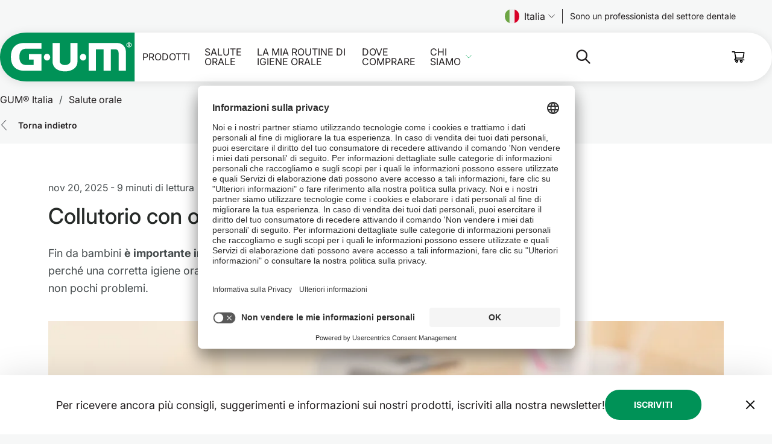

--- FILE ---
content_type: text/html;charset=utf-8
request_url: https://www.sunstargum.com/it-it/salute-orale/collutorio-con-o-senza-clorexidina---qual-e-migliore.html?topicId=/news/Patient-Education
body_size: 26647
content:

<!DOCTYPE html>
<html lang="it">
    <head>
        <title>Collutorio con o senza Clorexidina: quale scegliere | GUM®</title>
        
    <meta charset="UTF-8"/>
    <meta name="keywords" content="Guida all&#39;acquisto"/>
    <meta name="description" content="Qual è la differenza tra i collutori con e senza clorexidina? Ecco una breve guida per scegliere il collutorio in grado di soddisfare le vostre esigenze."/>
    <meta name="template" content="contenthub-content"/>
    <meta name="viewport" content="width=device-width, initial-scale=1"/>
    

    <meta name="content-page-ref" content="Jq1CYWgDwxXs66lqso8F1vzJTleblwPZwQ4OfIBI4KVHiKvSfhPz83r_nfBxyHQZvD9RaIAgKqjyOFZgqPNYIN1TlCiU1xSlHeAJCf6DdV1x-eVL3WENEBjObFnygLpZvLGLdSDqmQgYd9vc3vxTRA"/>
<script defer="defer" type="text/javascript" src="/.rum/@adobe/helix-rum-js@%5E2/dist/rum-standalone.js"></script>
<link rel="preconnect" href="//sunstarsuissesa.tt.omtrdc.net"/>
    <link rel="preconnect" href="//privacy-proxy.usercentrics.eu"/>
    <link rel="preload" href="https://privacy-proxy.usercentrics.eu/latest/uc-block.bundle.js" as="script"/>
    

    
    
    

    <link rel="canonical" href="https://www.sunstargum.com/it-it/salute-orale/collutorio-con-o-senza-clorexidina---qual-e-migliore.html"/>
    

    <script type="application/ld+json">
        {
            "@context": "http://schema.org",
            "@type": "Article",
            "@id": "https://www.sunstargum.com/it-it/salute-orale/collutorio-con-o-senza-clorexidina---qual-e-migliore.html#Article",
            "mainEntityOfPage": {
                "@type": "WebPage",
                "@id": "https://www.sunstargum.com/it-it/salute-orale/collutorio-con-o-senza-clorexidina---qual-e-migliore.html#webpage",
                "url": "https://www.sunstargum.com/it-it/salute-orale/collutorio-con-o-senza-clorexidina---qual-e-migliore.html"
            },
            "headline": "Collutorio con o senza Clorexidina: quale scegliere | GUM®",
            "name": "Collutorio con o senza Clorexidina: quale scegliere | GUM®",
            "description": "Qual è la differenza tra i collutori con e senza clorexidina? Ecco una breve guida per scegliere il collutorio in grado di soddisfare le vostre esigenze.",
            "image": [
                "https://www.sunstargum.com/content/dam/global/lifestyle/woman/woman/woman-with-mouthrinse/Woman-holding-mouthrinse-in-a-glass.jpeg"
            ],
            "datePublished": "2022-08-25T11:58:26.483Z",
            "dateModified": "2025-11-20T14:54:00.000+01:00",
            "author": {
                "@type": "Organization",
                "name": "GUM(r)"
            },
            "publisher": {
                "@type": "Organization",
                "name": "GUM(r)",
                "logo": {
                    "@type": "ImageObject",
                    "url": "https://www.sunstargum.com/etc.clientlibs/gum/clientlibs/clientlib-site/resources/images/gum-logo.svg"
                }
            }
        }
    </script>
    <script type="application/ld+json">
        {
            "@context": "https://schema.org",
            "@type": "FAQPage",
            "mainEntity": [
  {
    "@type" : "Question",
    "name" : "Il collutorio quando va usato?",
    "acceptedAnswer" : {
      "@type" : "Answer",
      "text" : "Ogni volta che ci si lava i denti, dopo aver usato lo spazzolino e il filo interdentale."
    }
  },
  {
    "@type" : "Question",
    "name" : "Il collutorio con clorexidina può essere utilizzato tutti i giorni?",
    "acceptedAnswer" : {
      "@type" : "Answer",
      "text" : "No. In caso di collutorio con clorexidina si raccomandano non più di due sciacqui al giorno e di non farne un uso prolungato."
    }
  },
  {
    "@type" : "Question",
    "name" : "Il collutorio con clorexidina è indicato per i bambini?",
    "acceptedAnswer" : {
      "@type" : "Answer",
      "text" : "Si, ma solo su consiglio del medico o del dentista."
    }
  }
]
        }
    </script>

    

    
    
<link rel="apple-touch-icon-precomposed" sizes="57x57" href="/etc.clientlibs/gum/clientlibs/clientlib-site/resources/favicon/apple-touch-icon-57x57.png"/>
<link rel="apple-touch-icon-precomposed" sizes="114x114" href="/etc.clientlibs/gum/clientlibs/clientlib-site/resources/favicon/apple-touch-icon-114x114.png"/>
<link rel="apple-touch-icon-precomposed" sizes="72x72" href="/etc.clientlibs/gum/clientlibs/clientlib-site/resources/favicon/apple-touch-icon-72x72.png"/>
<link rel="apple-touch-icon-precomposed" sizes="144x144" href="/etc.clientlibs/gum/clientlibs/clientlib-site/resources/favicon/apple-touch-icon-144x144.png"/>
<link rel="apple-touch-icon-precomposed" sizes="60x60" href="/etc.clientlibs/gum/clientlibs/clientlib-site/resources/favicon/apple-touch-icon-60x60.png"/>
<link rel="apple-touch-icon-precomposed" sizes="120x120" href="/etc.clientlibs/gum/clientlibs/clientlib-site/resources/favicon/apple-touch-icon-120x120.png"/>
<link rel="apple-touch-icon-precomposed" sizes="76x76" href="/etc.clientlibs/gum/clientlibs/clientlib-site/resources/favicon/apple-touch-icon-76x76.png"/>
<link rel="apple-touch-icon-precomposed" sizes="152x152" href="/etc.clientlibs/gum/clientlibs/clientlib-site/resources/favicon/apple-touch-icon-152x152.png"/>
<link rel="icon" type="image/png" href="/etc.clientlibs/gum/clientlibs/clientlib-site/resources/favicon/favicon-196x196.png" sizes="196x196"/>
<link rel="icon" type="image/png" href="/etc.clientlibs/gum/clientlibs/clientlib-site/resources/favicon/favicon-96x96.png" sizes="96x96"/>
<link rel="icon" type="image/png" href="/etc.clientlibs/gum/clientlibs/clientlib-site/resources/favicon/favicon-32x32.png" sizes="32x32"/>
<link rel="icon" type="image/png" href="/etc.clientlibs/gum/clientlibs/clientlib-site/resources/favicon/favicon-16x16.png" sizes="16x16"/>
<link rel="icon" type="image/png" href="/etc.clientlibs/gum/clientlibs/clientlib-site/resources/favicon/favicon-128.png" sizes="128x128"/>
<meta name="application-name" content="Gum"/>
<meta name="msapplication-TileColor" content="#FFFFFF"/>
<meta name="msapplication-TileImage" content="/etc.clientlibs/gum/clientlibs/clientlib-site/resources/favicon/mstile-144x144.png"/>
<meta name="msapplication-square70x70logo" content="/etc.clientlibs/gum/clientlibs/clientlib-site/resources/favicon/mstile-70x70.png"/>
<meta name="msapplication-square150x150logo" content="/etc.clientlibs/gum/clientlibs/clientlib-site/resources/favicon/mstile-150x150.png"/>
<meta name="msapplication-wide310x150logo" content="/etc.clientlibs/gum/clientlibs/clientlib-site/resources/favicon/mstile-310x150.png"/>
<meta name="msapplication-square310x310logo" content="/etc.clientlibs/gum/clientlibs/clientlib-site/resources/favicon/mstile-310x310.png"/>

    
    <meta property="og:title" content="Collutorio con o senza Clorexidina: quale scegliere | GUM®"/>
    <meta property="og:url" content="https://www.sunstargum.com/it-it/salute-orale/collutorio-con-o-senza-clorexidina---qual-e-migliore.html"/>
    <meta property="og:image"/>
    <meta property="og:type" content="website"/>
    <meta property="og:description" content="Qual è la differenza tra i collutori con e senza clorexidina? Ecco una breve guida per scegliere il collutorio in grado di soddisfare le vostre esigenze."/>
    <meta property="og:image:width" content="1200"/>
    <meta property="og:image:height" content="630"/>

    

    <meta name="ps-key" content="3439-5d07f8539031480031d27f7d "/>
    <meta name="ps-country" content="it"/>
    <meta name="ps-language" content="it"/>
    <script type="text/plain" data-usercentrics="Price Spider" src="https://cdn.pricespider.com/1/lib/ps-widget.js" async></script>


    
    

    


    

    <script type="application/ld+json">
{
  "@context":"https://schema.org",
  "@graph":[{
    "@type":"WebPage",
    "@id":"https://www.sunstargum.com/it-it/#webpage",
    "url":"https://www.sunstargum.com/it-it/",
    "name":"GUM® - Spazzolini, Dentifrici e Prodotti per la Cura Orale",
    "mainEntity":{"@id":"https://www.sunstargum.com/it-it/#website"},
    "about":{"@id":"https://www.sunstargum.com/it-it/#organization"},
    "description":"Scopri le soluzioni GUM per mantenere una buona cura orale. Troverai soluzioni e consigli con le nostre facili guide.",
    "inLanguage":"it-IT",
    "potentialAction":[{
      "@type":"ReadAction",
      "target": "https://www.sunstargum.com/it-it/"
      }]
    },
  {
    "@type":"WebSite",
    "@id":"https://www.sunstargum.com/it-it/#website",
    "url":"https://www.sunstargum.com/it-it/",
    "name":"GUM",
    "description":"GUM® - Spazzolini, Dentifrici e Prodotti per la Cura Orale",
    "about":{
       "@type": "Thing",
       "url": "https://it.wikipedia.org/wiki/Igiene_orale",
       "name": "Igiene Orale"
    },
    "publisher":{"@id":"https://www.sunstargum.com/it-it/#organization"},
    "inLanguage":"it-IT",
    "copyrightHolder":{"@id":"https://www.sunstargum.com/it-it/#organization"}
    },
  {
    "@type":["Organization","Brand"],
    "@id":"https://www.sunstargum.com/it-it/#organization",
    "name":"GUM",
    "url":"https://www.sunstargum.com/it-it/",
    "logo":{
      "@type":"ImageObject",
      "@id":"https://www.sunstargum.com/it-it/#logo",
      "url":"https://www.sunstargum.com/etc.clientlibs/gum/clientlibs/clientlib-site/resources/images/gum-logo.svg",
      "contentUrl":"https://www.sunstargum.com/etc.clientlibs/gum/clientlibs/clientlib-site/resources/images/gum-logo.svg",
      "caption":"GUM"
      },
    "image":{"@id":"https://www.sunstargum.com/it-it/#logo"},
    "parentOrganization":{
      "@type":"Organization",
      "name":"Sunstar Suisse S.A.",
      "description":"Sunstar provides high-value-added products and services in the areas of oral care, health and beauty, as well as the chemical and automobile industries.",
      "url":"https://www.sunstar.com/",
      "sameAs":"https://en.wikipedia.org/wiki/Sunstar_Group",
      "logo":"https://www.sunstar.com/wp-content/themes/sunstar-group/public/img/Sunstar-logo.svg"
    },
    "sameAs":[
      "https://www.facebook.com/sunstargumitalia/",
      "https://www.instagram.com/gum_italia/",
      "https://twitter.com/QuellicheGUM/",
      "https://www.linkedin.com/company/sunstar-italiana-s.r.l./",
      "https://www.youtube.com/c/SunstarGUMItalia"
      ]
    }]
}
</script>



    <!-- Commerce widgets script -->
<script defer src="/content/dam/gum/playbrush-dev/eec-widgets-de.js"></script>
<link rel="stylesheet" href="/content/dam/gum/playbrush-dev/eec-style-de.css"/>
<!-- End Commerce widgets script -->
    <!-- TrustBox script -->
<script type="text/javascript" src="//widget.trustpilot.com/bootstrap/v5/tp.widget.bootstrap.min.js" async></script>
<!-- End TrustBox script -->

    
    
    

    

    


        <script type="text/javascript" src="//assets.adobedtm.com/467469cdd595/b1abdcb6d7b1/launch-ce1369fbe7a9.min.js"></script>


    
    
    
<link rel="stylesheet" href="/etc.clientlibs/gum/clientlibs/clientlib-site.lc-79470d39dc835fa19981d4370b3c24fe-lc.min.css" type="text/css">



    

    
    
        <meta name="store-config" content="{&#34;storeView&#34;:&#34;italy_it_con&#34;,&#34;graphqlEndpoint&#34;:&#34;/api/graphql&#34;,&#34;graphqlMethod&#34;:&#34;GET&#34;,&#34;headers&#34;:{&#34;Store&#34;:&#34;italy_it_con&#34;},&#34;locale&#34;:&#34;it&#34;,&#34;storeRootUrl&#34;:&#34;/content/gum/sesa/con/it/it.html&#34;,&#34;enableClientSidePriceLoading&#34;:false}">
    

    
    <meta data-privacy-proxy-server="https://privacy-proxy-server.eu"/>
    
    
        <script id="usercentrics-cmp" src="https://app.usercentrics.eu/browser-ui/latest/loader.js" data-settings-id="6FvKRPaLS" async></script>
        <script type="application/javascript" src="https://privacy-proxy.usercentrics.eu/latest/uc-block.bundle.js"></script>
        <script>
            uc.deactivateBlocking(['f6nkjdUL']); // Template ID for Adobe Experience Cloud
            uc.blockElements({
                'BJz7qNsdj-7': '.cmp-embed__youtube-poster'
            });
        </script>
    
    
    
<!-- be_ixf, sdk, gho-->
<meta name="be:sdk" content="java_sdk_1.6.13" />
<meta name="be:timer" content="20ms" />
<meta name="be:norm_url" content="https://www.sunstargum.com/it-it/salute-orale/collutorio-con-o-senza-clorexidina---qual-e-migliore.html" />
<meta name="be:capsule_url" content="https://ixfd1-api.bc0a.com/api/ixf/1.0.0/get_capsule/f00000000269845/0177210230" />
<meta name="be:api_dt" content="pny_2025; pnm_04; pnd_01; pnh_07; pnmh_52; pn_epoch:1743519132035" />
<meta name="be:mod_dt" content="pny_1969; pnm_12; pnd_31; pnh_16; pnmh_00; pn_epoch:0" />
<meta name="be:orig_url" content="https://www.sunstargum.com/it-it/salute-orale/collutorio-con-o-senza-clorexidina---qual-e-migliore.html" />
<meta name="be:messages" content="3428" /><script type='text/javascript'>
if (window.BEJSSDKObserver === undefined) {
  (function(BEJSSDKObserver, $, undefined) {
    var observer = void 0;
    var listeners = [];
    var readySet = [];
    var doc = window.document;
    var MutationObserver = window.MutationObserver || window.WebKitMutationObserver;

    function checkSelector(selector, fn, indexList) {
      var elements = doc.querySelectorAll(selector);
  /**
    issues on IE @see https://www.codesd.com/item/javascript-es6-not-a-function-error.html
    elements = Array.from(elements);

    */
    for (var i = 0, len = elements.length; i < len; i++) {
      /* -1 means all instances */
      if (indexList != -1 && !(i in indexList)) {
        continue;
      }
      var element = elements[i];
      for (var j = 0; j < readySet.length; j++) {
        if (readySet[j] == element.className || readySet[j] == element.id) {
          return;
        }
      }
      if (element.className) {
        readySet.push(element.className);
      }
      if (element.id) {
        readySet.push(element.id);
      }

      if (!element.ready || MutationObserver==null) {
        element.ready = true;
        fn.call(element, element);
      }
    }
  }

  function checkListeners() {
    listeners.forEach(function (listener) {
      return checkSelector(listener.selector, listener.fn, listener.indexList);
    });
  }

  function removeListener(selector, fn) {
    var i = listeners.length;
    while (i--) {
      var listener = listeners[i];
      if (listener.selector === selector && listener.fn === fn) {
        listeners.splice(i, 1);
        if (!listeners.length && observer) {
          observer.disconnect();
          observer = null;
        }
      }
    }
  }

/**
 * Fire event on first js selector
 * @param selector string to watch on
 * @param fn       callback function
 * @param index_list can be undefined which means only first one
 *                   or -1 which means all
 *                   or a list of allowable indexes
 */
 BEJSSDKObserver.jsElementReady = function(selector, fn, index_list) {
  if (index_list === undefined) {
    index_list = [];
    index_list.push(0);
  }

  if (MutationObserver != null) {
    if (!observer) {
      observer = new MutationObserver(checkListeners);
      observer.observe(doc.documentElement, {
        childList: true,
        subtree: true
      });
    }
    listeners.push({ selector: selector, fn: fn, indexList: index_list });
  } else {
    /* <= IE8 */
    if (!document.addEventListener) {
      /* log("<=IE8 attachEvent assignment"); */
      document.addEventListener = document.attachEvent;
    }
    document.addEventListener("DOMContentLoaded", function(event) {
      var elements = doc.querySelectorAll(selector);
      for (var i = 0, len = elements.length; i < len; i++) {
        /* -1 means all instances */
        if (index_list != -1 && !(i in index_list)) {
          continue;
        }
        var element = elements[i];
        element.ready = true;
        fn.call(element, element);
      }
    });
  }

  checkSelector(selector, fn, index_list);
  return function () {
    return removeListener(selector, fn);
  };
};
}(window.BEJSSDKObserver = window.BEJSSDKObserver || {}));
}
var jsElementReady = window.BEJSSDKObserver.jsElementReady;

if (window.BELinkBlockGenerator === undefined) {
  (function(BELinkBlockGenerator, $, undefined) {
    BELinkBlockGenerator.MAXIMUM_HEADLINE_LENGTH = 100;
    BELinkBlockGenerator.MAXIMUM_DESC_LENGTH = 200;

    BELinkBlockGenerator.IND_LINK_BLOCK_TYPE_URL_TYPE = 0;
    BELinkBlockGenerator.IND_LINK_BLOCK_TYPE_HEADLINE_TYPE = 1;
    BELinkBlockGenerator.IND_LINK_BLOCK_TYPE_DESCRIPTION_TYPE = 2;
    BELinkBlockGenerator.IND_LINK_BLOCK_TYPE_IMAGE_TYPE = 3;

    BELinkBlockGenerator.REPLACEMENT_STRATEGY_OVERWRITE = 0;
    BELinkBlockGenerator.REPLACEMENT_STRATEGY_POST_APPEND_ELEMENT = 1;
    BELinkBlockGenerator.REPLACEMENT_STRATEGY_PRE_APPEND_ELEMENT = 2;
    BELinkBlockGenerator.REPLACEMENT_STRATEGY_PRE_APPEND_PARENT = 3;

    BELinkBlockGenerator.setMaximumHeadlineLength = function(length) {
      BELinkBlockGenerator.MAXIMUM_HEADLINE_LENGTH = length;
    };

    BELinkBlockGenerator.setMaximumDescriptionLength = function(length) {
      BELinkBlockGenerator.MAXIMUM_DESC_LENGTH = length;
    };

    BELinkBlockGenerator.generateIndividualLinks = function(parentElement, linkStructure, link) {
      var link_level_element_tag = linkStructure[0];
      var link_level_element = document.createElement(link_level_element_tag);
      var link_attribute_dictionary = linkStructure[1];
      var allowable_elements = linkStructure[2];
      var children_link_structures = linkStructure[3];
      for (var link_attribute_key in link_attribute_dictionary) {
        link_level_element.setAttribute(link_attribute_key, link_attribute_dictionary[link_attribute_key]);
      }

      var added_something = false;
      if (allowable_elements.indexOf(BELinkBlockGenerator.IND_LINK_BLOCK_TYPE_URL_TYPE)>=0) {
        link_level_element.setAttribute('href', link.url);
        added_something = true;
      }
      if (allowable_elements.indexOf(BELinkBlockGenerator.IND_LINK_BLOCK_TYPE_HEADLINE_TYPE)>=0 && link.h1) {
        var headline_text = link.h1;
        if (headline_text.length > BELinkBlockGenerator.MAXIMUM_HEADLINE_LENGTH) {
          headline_text = headline_text.substring(0, BELinkBlockGenerator.MAXIMUM_HEADLINE_LENGTH) + '...';
        }
        var text_node = document.createTextNode(headline_text);
        link_level_element.appendChild(text_node);
        added_something = true;
      }
      if (allowable_elements.indexOf(BELinkBlockGenerator.IND_LINK_BLOCK_TYPE_DESCRIPTION_TYPE)>=0 && link.desc) {
        var desc_text = link.desc;
        if (desc_text.length > BELinkBlockGenerator.MAXIMUM_DESC_LENGTH) {
          desc_text = desc_text.substring(0, BELinkBlockGenerator.MAXIMUM_DESC_LENGTH) + '...';
        }
        var text_node = document.createTextNode(desc_text);
        link_level_element.appendChild(text_node);
        added_something = true;
      }
      if (allowable_elements.indexOf(BELinkBlockGenerator.IND_LINK_BLOCK_TYPE_IMAGE_TYPE)>=0 && link.image) {
        link_level_element.setAttribute('src', link.image);
        added_something = true;
      }
/**
    don't emit for empty links, desc, headline, image
    except for parent structures where allowable_length=0
    */
    if (!added_something && allowable_elements.length != 0) {

      return;
    }
    /* go depth first */
    for (var childrenIndex=0; childrenIndex<children_link_structures.length; childrenIndex++) {
      var childLinkStructure = children_link_structures[childrenIndex];
      BELinkBlockGenerator.generateIndividualLinks(link_level_element, childLinkStructure, link);
    }
    parentElement.appendChild(link_level_element);
  };

  BELinkBlockGenerator.insertLinkBlocks = function(targetElement, replacementStrategy, overallStructure, linkStructure, links,
                                                   titleStructure) {
    if (targetElement == null) {
      return;
    }

    if (replacementStrategy == BELinkBlockGenerator.REPLACEMENT_STRATEGY_OVERWRITE) {
      while (targetElement.firstChild) {
        targetElement.removeChild(targetElement.firstChild);
      }
    }

    var previousElement = targetElement;
    for (var i=0;i<overallStructure.length;i++) {
      var level_definition = overallStructure[i];
      var level_element_tag = level_definition[0];
      var level_element = document.createElement(level_element_tag);
      var attribute_dictionary = level_definition[1];
      for (var attribute_key in attribute_dictionary) {
        level_element.setAttribute(attribute_key, attribute_dictionary[attribute_key]);
      }

      /* need to place title structure */
      if (titleStructure && titleStructure[0] == i) {
        var title_element_tag = titleStructure[1];
        var title_element = document.createElement(title_element_tag);
        var title_attribute_dictionary = titleStructure[2];
        var title_text_content = titleStructure[3];
        for (var title_attribute_key in title_attribute_dictionary) {
          title_element.setAttribute(title_attribute_key, title_attribute_dictionary[title_attribute_key]);
        }

        var title_text_node = document.createTextNode(title_text_content);
        title_element.appendChild(title_text_node);


        level_element.appendChild(title_element);
      }

      /* last level place links */
      if (i == overallStructure.length-1) {
        for (var link_i=0; link_i < links.length; link_i++) {
          var link = links[link_i];
          for (var linkStructureIndex=0;linkStructureIndex < linkStructure.length; linkStructureIndex++) {
            BELinkBlockGenerator.generateIndividualLinks(level_element, linkStructure[linkStructureIndex], link)
          }
        }
      }

      /* first level child we need to check placement */
      if (previousElement == targetElement) {
        if (replacementStrategy == BELinkBlockGenerator.REPLACEMENT_STRATEGY_PRE_APPEND_ELEMENT) {
          /* 2 means insert right before */
          previousElement.insertBefore(level_element, targetElement.firstChild);
        } else if (replacementStrategy == BELinkBlockGenerator.REPLACEMENT_STRATEGY_PRE_APPEND_PARENT) {
          /* 3 means insert right before at parent level */
          var parentElement = previousElement.parentElement;
          parentElement.insertBefore(level_element, previousElement);
        } else {
          previousElement.appendChild(level_element);
        }
      } else {
        previousElement.appendChild(level_element);
      }
      previousElement = level_element;
    }
  };
}(window.BELinkBlockGenerator = window.BELinkBlockGenerator || {}))
};
</script>

<style>
.be-ix-link-block .be-related-link-container {
  text-align: center;
  margin-top: var(--spacing-10);
  padding-inline: var(--spacing-4);
  display: flex;
  flex-direction: column;
  gap: var(--spacing-4);
}

@media (min-width: 768px) {
  .be-ix-link-block .be-related-link-container {
    gap: var(--spacing-2);
  }
}

.be-ix-link-block .be-related-link-container .be-label {
  display: inline-block;
  font-size: var(--font-size-body-md);
  opacity: 0.9;
  font-weight: var(--font-weight-light);
}

@media (min-width: 768px) {
  .be-ix-link-block .be-related-link-container .be-label {
    font-size: var(--font-size-body-sm);
  }
}

.be-ix-link-block .be-related-link-container .be-list {
  list-style: none;
  padding: 0;
  display: flex;
  justify-content: center;
  flex-direction: column;
  max-width: 720px;
  margin: 0 auto;
  gap: var(--spacing-2);
}

.be-ix-link-block
  .be-related-link-container
  .be-list
  .be-list-item
  .be-related-link {
  color: var(--color-neutral-0);
  font-size: var(--font-size-body-sm);
  font-weight: 500;
  line-height: 1;
  text-transform: uppercase;
  transition: color 0.5sease;
}

@media (min-width: 768px) {
  .be-ix-link-block .be-related-link-container .be-list {
    gap: var(--spacing-1) var(--spacing-4);
    flex-direction: row;
    flex-wrap: wrap;
  }

  .be-ix-link-block
    .be-related-link-container
    .be-list
    .be-list-item
    .be-related-link {
    font-size: var(--font-size-body-xs);
  }
}
</style>

    


    </head>
    <body class="contenthub page basicpage page-consumer" id="page-bec5bef462" data-cmp-data-layer-enabled>
        <script>
            window.adobeDataLayer = window.adobeDataLayer || [];
            document.addEventListener('DOMContentLoaded', () => {
                const pageId = "page\u002Dbec5bef462";
                const pageData = JSON.parse("{\x22page\u002Dbec5bef462\x22:{\x22@type\x22:\x22gum\/components\/pagecustom\/contenthub\x22,\x22repo:modifyDate\x22:\x222025\u002D12\u002D09T13:20:46Z\x22,\x22dc:title\x22:\x22Collutorio con o senza clorexidina \u002D qual è migliore?\x22,\x22dc:description\x22:\x22Qual è la differenza tra i collutori con e senza clorexidina? Ecco una breve guida per scegliere il collutorio in grado di soddisfare le vostre esigenze.\x22,\x22xdm:template\x22:\x22\/conf\/gum\/settings\/wcm\/templates\/contenthub\u002Dcontent\x22,\x22xdm:language\x22:\x22it\x22,\x22xdm:tags\x22:[\x22Guida all\x27acquisto\x22],\x22repo:path\x22:\x22\/content\/gum\/sesa\/con\/it\/it\/oral\u002Dhealth\/mouthwash\u002Dwith\u002Dor\u002Dwithout\u002Dchlorhexidine.html\x22}}");
                if (document.body.dataset.category) {
                    pageData[pageId]['xdm:category'] = document.body.dataset.category;
                }
                pageData[pageId]['xdm:content'] = "local";
                pageData[pageId]['xdm:flag'] = "MoFu";
                adobeDataLayer.push({
                    page: pageData,
                    event: 'cmp:show',
                    eventInfo: {
                        path: 'page.' + pageId
                    }
                });
            });
        </script>
        
        
            




            



            
<div class="root container responsivegrid">

    
    
    
    <div id="container-cc37f30884" class="cmp-container">
        
        <header class="experiencefragment">
<div id="experiencefragment-d4d9959cf1" class="cmp-experiencefragment cmp-experiencefragment--header">


    
    
    
    <div id="container-49d0c6e9eb" class="cmp-container">
        
        <div class="header separator"><div class="cmp-header__preheader">
    <div class="languagenavigation"><nav data-cmp-data-layer="{&#34;languagenavigation-8c32237f59&#34;:{&#34;@type&#34;:&#34;core/wcm/components/languagenavigation/v1/languagenavigation&#34;,&#34;repo:modifyDate&#34;:&#34;2024-09-12T11:27:12Z&#34;}}" id="languagenavigation-8c32237f59" data-scope="sesa" class="cmp-languagenavigation">
    <button type="button" class="cmp-languagenavigation__trigger">
        <img class="cmp-languagenavigation__flag" height="24" width="24" src="/etc.clientlibs/gum/clientlibs/clientlib-site/resources/images/flags/it.svg" alt=""/>
        
        Italia
        <span class="cmp-languagenavigation__icon"></span>
    </button>

    <template>
        <div class="cmp-languagenavigation__lightbox">
            <div class="cmp-languagenavigation__lb-content">
                <button type="button" class="cmp-languagenavigation__lb-close">
                    <img width="16" height="16" src="/etc.clientlibs/gum/clientlibs/clientlib-site/resources/images/ico-close-dark.svg" alt="Close"/>
                </button>
                <div class="cmp-languagenavigation__lb-inner">
                    <div>
                        <p class="cmp-languagenavigation__lb-title">
                            Seleziona il Paese e la lingua
                        </p>

                        <div>
                            
    <div data-cmp-is="accordion" class="cmp-accordion" id="languageSelector">
        

        <div class="cmp-accordion__item" data-cmp-hook-accordion="item" id="cmp-accordion__item-americas" data-type="sai">
            <h3 class="cmp-accordion__header">
                <button id="cmp-accordion__item-americas-button" class="cmp-accordion__button" aria-controls="cmp-accordion__item-americas-panel" data-cmp-hook-accordion="button" aria-expanded="false">
                    <span class="cmp-accordion__title">America</span>
                    <span class="cmp-accordion__icon"></span>
                </button>
            </h3>
            <div data-cmp-hook-accordion="panel" id="cmp-accordion__item-americas-panel" class="cmp-accordion__panel cmp-accordion__panel--hidden" role="region" aria-labelledby="cmp-accordion__item-americas-button" aria-hidden="true">
                <ul class="cmp-languagenavigation__country-list">
                    
    <li class="cmp-languagenavigation__country-item">
        <div class="flag-icon flag-icon-ar"></div>
        
        <div class="cmp-languagenavigation__country-name">
            Argentina
        </div>
        <ul class="cmp-languagenavigation__lang-list">
            <li class="cmp-languagenavigation__lang-item">
                <a href="/ar-es/" data-region-lang="Argentina / ES">ES</a>
            </li>
        </ul>
    </li>

                
                    
    <li class="cmp-languagenavigation__country-item">
        <div class="flag-icon flag-icon-br"></div>
        
        <div class="cmp-languagenavigation__country-name">
            Brasile
        </div>
        <ul class="cmp-languagenavigation__lang-list">
            <li class="cmp-languagenavigation__lang-item">
                <a href="/br-pt/" data-region-lang="Brazil / PT">PT</a>
            </li>
        </ul>
    </li>

                
                    
    <li class="cmp-languagenavigation__country-item">
        <div class="flag-icon flag-icon-ca"></div>
        
        <div class="cmp-languagenavigation__country-name">
            Canada
        </div>
        <ul class="cmp-languagenavigation__lang-list">
            <li class="cmp-languagenavigation__lang-item">
                <a href="/ca-en/" data-region-lang="Canada / EN">EN</a>
            </li>
        
            <li class="cmp-languagenavigation__lang-item">
                <a href="/ca-fr/" data-region-lang="Canada / FR">FR</a>
            </li>
        </ul>
    </li>

                
                    
    <li class="cmp-languagenavigation__country-item">
        <div class="flag-icon flag-icon-co"></div>
        
        <div class="cmp-languagenavigation__country-name">
            Colombia
        </div>
        <ul class="cmp-languagenavigation__lang-list">
            <li class="cmp-languagenavigation__lang-item">
                <a href="/co-es/" data-region-lang="Colombia / ES">ES</a>
            </li>
        </ul>
    </li>

                
                    
    <li class="cmp-languagenavigation__country-item">
        <div class="flag-icon flag-icon-mx"></div>
        
        <div class="cmp-languagenavigation__country-name">
            Messico
        </div>
        <ul class="cmp-languagenavigation__lang-list">
            <li class="cmp-languagenavigation__lang-item">
                <a href="/mx-es/" data-region-lang="Mexico / ES">ES</a>
            </li>
        </ul>
    </li>

                
                    
    <li class="cmp-languagenavigation__country-item">
        <div class="flag-icon flag-icon-us"></div>
        
        <div class="cmp-languagenavigation__country-name">
            Stati Uniti
        </div>
        <ul class="cmp-languagenavigation__lang-list">
            <li class="cmp-languagenavigation__lang-item">
                <a href="/us-en/" data-region-lang="United States / EN">EN</a>
            </li>
        </ul>
    </li>

                </ul>
            </div>
        </div>

        

        <div class="cmp-accordion__item" data-cmp-hook-accordion="item" id="cmp-accordion__item-europe" data-type="sesa">
            <h3 class="cmp-accordion__header">
                <button id="cmp-accordion__item-europe-button" class="cmp-accordion__button" aria-controls="cmp-accordion__item-europe-panel" data-cmp-hook-accordion="button" aria-expanded="false">
                    <span class="cmp-accordion__title">Europa</span>
                    <span class="cmp-accordion__icon"></span>
                </button>
            </h3>
            <div data-cmp-hook-accordion="panel" id="cmp-accordion__item-europe-panel" class="cmp-accordion__panel cmp-accordion__panel--hidden" role="region" aria-labelledby="cmp-accordion__item-europe-button" aria-hidden="true">
                <ul class="cmp-languagenavigation__country-list">
                    
    <li class="cmp-languagenavigation__country-item">
        <div class="flag-icon flag-icon-be"></div>
        
        <div class="cmp-languagenavigation__country-name">
            Belgio
        </div>
        <ul class="cmp-languagenavigation__lang-list">
            <li class="cmp-languagenavigation__lang-item">
                <a href="/be-fr/" data-region-lang="Belgium / FR">FR</a>
            </li>
        
            <li class="cmp-languagenavigation__lang-item">
                <a href="/be-nl/" data-region-lang="Belgium / NL">NL</a>
            </li>
        </ul>
    </li>

                
                    
    <li class="cmp-languagenavigation__country-item">
        <div class="flag-icon flag-icon-dk"></div>
        
        <div class="cmp-languagenavigation__country-name">
            Danimarca
        </div>
        <ul class="cmp-languagenavigation__lang-list">
            <li class="cmp-languagenavigation__lang-item">
                <a href="/dk-da/" data-region-lang="Denmark / DA">DA</a>
            </li>
        </ul>
    </li>

                
                    
    <li class="cmp-languagenavigation__country-item">
        <div class="flag-icon flag-icon-ee"></div>
        
        <div class="cmp-languagenavigation__country-name">
            Estonia
        </div>
        <ul class="cmp-languagenavigation__lang-list">
            <li class="cmp-languagenavigation__lang-item">
                <a href="/ee-et/" data-region-lang="Estonia / ET">ET</a>
            </li>
        </ul>
    </li>

                
                    
    <li class="cmp-languagenavigation__country-item">
        <div class="flag-icon flag-icon-fi"></div>
        
        <div class="cmp-languagenavigation__country-name">
            Finlandia
        </div>
        <ul class="cmp-languagenavigation__lang-list">
            <li class="cmp-languagenavigation__lang-item">
                <a href="/fi-fi/" data-region-lang="Finland / FI">FI</a>
            </li>
        </ul>
    </li>

                
                    
    <li class="cmp-languagenavigation__country-item">
        <div class="flag-icon flag-icon-fr"></div>
        
        <div class="cmp-languagenavigation__country-name">
            Francia
        </div>
        <ul class="cmp-languagenavigation__lang-list">
            <li class="cmp-languagenavigation__lang-item">
                <a href="/fr-fr/" data-region-lang="France / FR">FR</a>
            </li>
        </ul>
    </li>

                
                    
    <li class="cmp-languagenavigation__country-item">
        <div class="flag-icon flag-icon-de"></div>
        <div class="flag-icon flag-icon-at"></div>
        <div class="cmp-languagenavigation__country-name">
            Germania | Austria
        </div>
        <ul class="cmp-languagenavigation__lang-list">
            <li class="cmp-languagenavigation__lang-item">
                <a href="/de-de/" data-region-lang="Germany / DE">DE</a>
            </li>
        </ul>
    </li>

                
                    
    <li class="cmp-languagenavigation__country-item">
        <div class="flag-icon flag-icon-gr"></div>
        
        <div class="cmp-languagenavigation__country-name">
            Grecia
        </div>
        <ul class="cmp-languagenavigation__lang-list">
            <li class="cmp-languagenavigation__lang-item">
                <a href="/gr-el/" data-region-lang="Greece / EL">EL</a>
            </li>
        </ul>
    </li>

                
                    
    <li class="cmp-languagenavigation__country-item">
        <div class="flag-icon flag-icon-it"></div>
        
        <div class="cmp-languagenavigation__country-name">
            Italia
        </div>
        <ul class="cmp-languagenavigation__lang-list">
            <li class="cmp-languagenavigation__lang-item">
                <a href="/it-it/salute-orale/collutorio-con-o-senza-clorexidina---qual-e-migliore.html" data-region-lang="Italy / IT">IT</a>
            </li>
        </ul>
    </li>

                
                    
    <li class="cmp-languagenavigation__country-item">
        <div class="flag-icon flag-icon-lv"></div>
        
        <div class="cmp-languagenavigation__country-name">
            Lettonia
        </div>
        <ul class="cmp-languagenavigation__lang-list">
            <li class="cmp-languagenavigation__lang-item">
                <a href="/lv-lv/" data-region-lang="Latvia / LV">LV</a>
            </li>
        </ul>
    </li>

                
                    
    <li class="cmp-languagenavigation__country-item">
        <div class="flag-icon flag-icon-lt"></div>
        
        <div class="cmp-languagenavigation__country-name">
            Lituania
        </div>
        <ul class="cmp-languagenavigation__lang-list">
            <li class="cmp-languagenavigation__lang-item">
                <a href="/lt-lt/" data-region-lang="Lithuania / LT">LT</a>
            </li>
        </ul>
    </li>

                
                    
    <li class="cmp-languagenavigation__country-item">
        <div class="flag-icon flag-icon-nl"></div>
        
        <div class="cmp-languagenavigation__country-name">
            Paesi Bassi
        </div>
        <ul class="cmp-languagenavigation__lang-list">
            <li class="cmp-languagenavigation__lang-item">
                <a href="/nl-nl/" data-region-lang="Netherlands / NL">NL</a>
            </li>
        </ul>
    </li>

                
                    
    <li class="cmp-languagenavigation__country-item">
        <div class="flag-icon flag-icon-no"></div>
        
        <div class="cmp-languagenavigation__country-name">
            Norvegia
        </div>
        <ul class="cmp-languagenavigation__lang-list">
            <li class="cmp-languagenavigation__lang-item">
                <a href="/no-nb/" data-region-lang="Norway / NO">NO</a>
            </li>
        </ul>
    </li>

                
                    
    <li class="cmp-languagenavigation__country-item">
        <div class="flag-icon flag-icon-pl"></div>
        
        <div class="cmp-languagenavigation__country-name">
            Polonia
        </div>
        <ul class="cmp-languagenavigation__lang-list">
            <li class="cmp-languagenavigation__lang-item">
                <a href="/pl-pl/" data-region-lang="Poland / PL">PL</a>
            </li>
        </ul>
    </li>

                
                    
    <li class="cmp-languagenavigation__country-item">
        <div class="flag-icon flag-icon-pt"></div>
        
        <div class="cmp-languagenavigation__country-name">
            Portogallo
        </div>
        <ul class="cmp-languagenavigation__lang-list">
            <li class="cmp-languagenavigation__lang-item">
                <a href="/pt-pt/" data-region-lang="Portugal / PT">PT</a>
            </li>
        </ul>
    </li>

                
                    
    <li class="cmp-languagenavigation__country-item">
        <div class="flag-icon flag-icon-es"></div>
        
        <div class="cmp-languagenavigation__country-name">
            Spagna
        </div>
        <ul class="cmp-languagenavigation__lang-list">
            <li class="cmp-languagenavigation__lang-item">
                <a href="/es-es/" data-region-lang="Spain / ES">ES</a>
            </li>
        </ul>
    </li>

                
                    
    <li class="cmp-languagenavigation__country-item">
        <div class="flag-icon flag-icon-se"></div>
        
        <div class="cmp-languagenavigation__country-name">
            Svezia
        </div>
        <ul class="cmp-languagenavigation__lang-list">
            <li class="cmp-languagenavigation__lang-item">
                <a href="/se-sv/" data-region-lang="Sweden / SV">SV</a>
            </li>
        </ul>
    </li>

                
                    
    <li class="cmp-languagenavigation__country-item">
        <div class="flag-icon flag-icon-gb"></div>
        
        <div class="cmp-languagenavigation__country-name">
            Gran Bretagna
        </div>
        <ul class="cmp-languagenavigation__lang-list">
            <li class="cmp-languagenavigation__lang-item">
                <a href="/gb-en/" data-region-lang="United Kingdom / EN">EN</a>
            </li>
        </ul>
    </li>

                </ul>
            </div>
        </div>
    </div>

                        </div>
                    </div>
                </div>
            </div>
        </div>
    </template>
</nav>

    

</div>

    <div class="cmp-languageselector hidden">




</div>
    <div class="button button-language-picker button-preheader">
<a id="button-e796ec3b00" class="cmp-button" aria-label="Follow us" data-cmp-clickable data-cmp-data-layer="{&#34;button-e796ec3b00&#34;:{&#34;@type&#34;:&#34;gum/components/commerce/button&#34;,&#34;repo:modifyDate&#34;:&#34;2023-04-20T06:46:49Z&#34;,&#34;dc:title&#34;:&#34;Sono un professionista del settore dentale&#34;,&#34;xdm:linkURL&#34;:&#34;https://professional.sunstargum.com/it-it/&#34;}}" target="_blank" href="https://professional.sunstargum.com/it-it/">
    
    

    <span class="cmp-button__text">Sono un professionista del settore dentale</span>
    
</a></div>

</div>

<div class="cmp-header">
    <div class="cmp-header__top">
        <div class="image logo">
            <div class="cmp-image">
                
                <a href="/it-it/" title="SUNSTAR GUM® - Pagina iniziale">
                    <img class="cmp-image__image" height="40" width="110" alt="SUNSTAR GUM® - Al tuo fianco per fornire tutte le soluzioni per un&#39;igiene orale attenta e completa" src="/etc.clientlibs/gum/clientlibs/clientlib-site/resources/images/gum-logo.svg"/>
                </a>
            </div>
        </div>
        <div class="button mobile-view">
<button type="button" id="button-0dc6555210" class="cmp-button" aria-label="Follow us" data-cmp-clickable data-cmp-data-layer="{&#34;button-0dc6555210&#34;:{&#34;@type&#34;:&#34;gum/components/commerce/button&#34;,&#34;dc:title&#34;:&#34;Label&#34;}}">
    
    

    <span class="cmp-button__text">Label</span>
    
</button></div>

        <div class="embed mobile-view"><div data-cmp-data-layer="{&#34;embed-f40dfbf2fe&#34;:{&#34;@type&#34;:&#34;gum/components/embed&#34;,&#34;repo:modifyDate&#34;:&#34;2024-09-12T11:26:55Z&#34;}}" id="embed-f40dfbf2fe" class="cmp-embed">
    
    
        
        <div id="eec-cart-root"></div>
    
    
</div>

    


</div>

        <div class="custom-flag"></div>
        <div class="button button-mobile-menu">
            <button type="button" class="cmp-button js-mobile-menu-btn" aria-label="Apri il menu principale">
                <span class="cmp-button__text"></span>
            </button>
        </div>
    </div>
    <div class="cmp-header__main">
        <div class="navigationwithflyout navigation">
<nav id="navigationwithflyout-2760229c7e" class="cmp-navigation" itemscope itemtype="https://schema.org/SiteNavigationElement" data-cmp-data-layer="{&#34;navigationwithflyout-2760229c7e&#34;:{&#34;@type&#34;:&#34;gum/components/navigationwithflyout&#34;,&#34;repo:modifyDate&#34;:&#34;2022-08-25T08:33:49Z&#34;}}">
    <ul class="cmp-navigation__group">
        
    <li class="cmp-navigation__item cmp-navigation__item--level-0" data-cmp-data-layer="{&#34;navigationwithflyout-2760229c7e-item-96b819d779&#34;:{&#34;@type&#34;:&#34;gum/components/navigationwithflyout/item&#34;,&#34;repo:modifyDate&#34;:&#34;2023-07-06T11:20:34Z&#34;,&#34;dc:title&#34;:&#34;Prodotti&#34;,&#34;xdm:linkURL&#34;:&#34;/it-it/prodotti.html&#34;}}" id="navigationwithflyout-2760229c7e-item-96b819d779">
        
    <a href="/it-it/prodotti.html" data-cmp-clickable class="cmp-navigation__item-link cmp-navigation__item-link-flyout">Prodotti</a>

        
            <div class="cmp-navigation__group--wrap" hidden="true">
                <div class="cmp-navigation__group--wrap-inner">
                    
                    
                    <ul class="cmp-navigation__group cmp-navigation__group-top-nav">
                        <li>
                            
    <a href="/it-it/prodotti.html" data-cmp-clickable class="cmp-navigation__item-link ">Prodotti</a>

                        </li>
                    </ul>
                    
                    <button type="button" class="cmp-button cmp-button__flyout-close js-flyout-close" aria-label="Chiudi menu a tendina"></button>
                </div>
            </div>
        
        
    </li>

    
        
    <li class="cmp-navigation__item cmp-navigation__item--level-0 cmp-navigation__item--active" data-cmp-data-layer="{&#34;navigationwithflyout-2760229c7e-item-8d933db2e2&#34;:{&#34;@type&#34;:&#34;gum/components/navigationwithflyout/item&#34;,&#34;repo:modifyDate&#34;:&#34;2022-08-25T11:58:24Z&#34;,&#34;dc:title&#34;:&#34;Salute orale&#34;,&#34;xdm:linkURL&#34;:&#34;/it-it/salute-orale.html&#34;}}" id="navigationwithflyout-2760229c7e-item-8d933db2e2">
        
    <a href="/it-it/salute-orale.html" data-cmp-clickable class="cmp-navigation__item-link cmp-navigation__item-link-flyout">Salute orale</a>

        
            <div class="cmp-navigation__group--wrap" hidden="true">
                <div class="cmp-navigation__group--wrap-inner">
                    
                    
                    <ul class="cmp-navigation__group cmp-navigation__group-top-nav">
                        <li>
                            
    <a href="/it-it/salute-orale.html" data-cmp-clickable class="cmp-navigation__item-link ">Salute orale</a>

                        </li>
                    </ul>
                    
                    <button type="button" class="cmp-button cmp-button__flyout-close js-flyout-close" aria-label="Chiudi menu a tendina"></button>
                </div>
            </div>
        
        
    </li>

    
        
    <li class="cmp-navigation__item cmp-navigation__item--level-0" data-cmp-data-layer="{&#34;navigationwithflyout-2760229c7e-item-f4936bb2fe&#34;:{&#34;@type&#34;:&#34;gum/components/navigationwithflyout/item&#34;,&#34;repo:modifyDate&#34;:&#34;2024-01-04T14:03:55Z&#34;,&#34;dc:title&#34;:&#34;La mia routine di igiene orale&#34;,&#34;xdm:linkURL&#34;:&#34;/it-it/routine-di-igiene-orale.html&#34;}}" id="navigationwithflyout-2760229c7e-item-f4936bb2fe">
        
    <a href="/it-it/routine-di-igiene-orale.html" data-cmp-clickable class="cmp-navigation__item-link cmp-navigation__item-link-flyout">La mia routine di igiene orale</a>

        
            <div class="cmp-navigation__group--wrap" hidden="true">
                <div class="cmp-navigation__group--wrap-inner">
                    
                    
                    <ul class="cmp-navigation__group cmp-navigation__group-top-nav">
                        <li>
                            
    <a href="/it-it/routine-di-igiene-orale.html" data-cmp-clickable class="cmp-navigation__item-link ">La mia routine di igiene orale</a>

                        </li>
                    </ul>
                    
                    <button type="button" class="cmp-button cmp-button__flyout-close js-flyout-close" aria-label="Chiudi menu a tendina"></button>
                </div>
            </div>
        
        
    </li>

    
        
    <li class="cmp-navigation__item cmp-navigation__item--level-0" data-cmp-data-layer="{&#34;navigationwithflyout-2760229c7e-item-331fe777ee&#34;:{&#34;@type&#34;:&#34;gum/components/navigationwithflyout/item&#34;,&#34;repo:modifyDate&#34;:&#34;2022-08-25T12:00:33Z&#34;,&#34;dc:title&#34;:&#34;Dove comprare&#34;,&#34;xdm:linkURL&#34;:&#34;/it-it/dove-comprare.html&#34;}}" id="navigationwithflyout-2760229c7e-item-331fe777ee">
        
    <a href="/it-it/dove-comprare.html" data-cmp-clickable class="cmp-navigation__item-link cmp-navigation__item-link-flyout">Dove comprare</a>

        
            <div class="cmp-navigation__group--wrap" hidden="true">
                <div class="cmp-navigation__group--wrap-inner">
                    
                    
                    <ul class="cmp-navigation__group cmp-navigation__group-top-nav">
                        <li>
                            
    <a href="/it-it/dove-comprare.html" data-cmp-clickable class="cmp-navigation__item-link ">Dove comprare</a>

                        </li>
                    </ul>
                    
                    <button type="button" class="cmp-button cmp-button__flyout-close js-flyout-close" aria-label="Chiudi menu a tendina"></button>
                </div>
            </div>
        
        
    </li>

    
        
    <li class="cmp-navigation__item cmp-navigation__item--level-0" data-cmp-data-layer="{&#34;navigationwithflyout-2760229c7e-item-eaf993379a&#34;:{&#34;@type&#34;:&#34;gum/components/navigationwithflyout/item&#34;,&#34;repo:modifyDate&#34;:&#34;2022-08-25T12:00:33Z&#34;,&#34;dc:title&#34;:&#34;Chi Siamo&#34;,&#34;xdm:linkURL&#34;:&#34;/it-it/chi-siamo.html&#34;}}" id="navigationwithflyout-2760229c7e-item-eaf993379a">
        
    <a href="/it-it/chi-siamo.html" data-cmp-clickable class="cmp-navigation__item-link cmp-navigation__item-link-flyout">Chi Siamo</a>

        
            <div class="cmp-navigation__group--wrap" hidden="true">
                <div class="cmp-navigation__group--wrap-inner">
                    
                    
                    <ul class="cmp-navigation__group cmp-navigation__group-top-nav">
                        <li>
                            
    <a href="/it-it/chi-siamo.html" data-cmp-clickable class="cmp-navigation__item-link ">Chi Siamo</a>

                        </li>
                    </ul>
                    
    <ul class="cmp-navigation__group">
        
    <li class="cmp-navigation__item cmp-navigation__item--level-1" data-cmp-data-layer="{&#34;navigationwithflyout-2760229c7e-item-461c78e53d&#34;:{&#34;@type&#34;:&#34;gum/components/navigationwithflyout/item&#34;,&#34;repo:modifyDate&#34;:&#34;2022-08-25T12:00:33Z&#34;,&#34;dc:title&#34;:&#34;Contattaci&#34;,&#34;xdm:linkURL&#34;:&#34;/it-it/chi-siamo/contatti.html&#34;}}" id="navigationwithflyout-2760229c7e-item-461c78e53d">
        
    <a href="/it-it/chi-siamo/contatti.html" data-cmp-clickable class="cmp-navigation__item-link ">Contattaci</a>

        
        
    </li>

    
        
    <li class="cmp-navigation__item cmp-navigation__item--level-1" data-cmp-data-layer="{&#34;navigationwithflyout-2760229c7e-item-2454d6ccdc&#34;:{&#34;@type&#34;:&#34;gum/components/navigationwithflyout/item&#34;,&#34;repo:modifyDate&#34;:&#34;2022-08-25T12:00:34Z&#34;,&#34;dc:title&#34;:&#34;Domande frequenti&#34;,&#34;xdm:linkURL&#34;:&#34;/it-it/chi-siamo/domande-frequenti.html&#34;}}" id="navigationwithflyout-2760229c7e-item-2454d6ccdc">
        
    <a href="/it-it/chi-siamo/domande-frequenti.html" data-cmp-clickable class="cmp-navigation__item-link ">Domande frequenti</a>

        
        
    </li>

    
        
    <li class="cmp-navigation__item cmp-navigation__item--level-1" data-cmp-data-layer="{&#34;navigationwithflyout-2760229c7e-item-9e85e1e60a&#34;:{&#34;@type&#34;:&#34;gum/components/navigationwithflyout/item&#34;,&#34;repo:modifyDate&#34;:&#34;2023-06-06T13:30:16Z&#34;,&#34;dc:title&#34;:&#34;Istruzioni di smaltimento&#34;,&#34;xdm:linkURL&#34;:&#34;/it-it/chi-siamo/istruzioni-di-smaltimento.html&#34;}}" id="navigationwithflyout-2760229c7e-item-9e85e1e60a">
        
    <a href="/it-it/chi-siamo/istruzioni-di-smaltimento.html" data-cmp-clickable class="cmp-navigation__item-link ">Istruzioni di smaltimento</a>

        
        
    </li>

    
        
    <li class="cmp-navigation__item cmp-navigation__item--level-1" data-cmp-data-layer="{&#34;navigationwithflyout-2760229c7e-item-ce124e42b0&#34;:{&#34;@type&#34;:&#34;gum/components/navigationwithflyout/item&#34;,&#34;repo:modifyDate&#34;:&#34;2022-08-25T12:00:34Z&#34;,&#34;dc:title&#34;:&#34;I nostri Rituali di Igiene Orale&#34;,&#34;xdm:linkURL&#34;:&#34;/it-it/chi-siamo/i-nostri-rituali-di-igiene-orale.html&#34;}}" id="navigationwithflyout-2760229c7e-item-ce124e42b0">
        
    <a href="/it-it/chi-siamo/i-nostri-rituali-di-igiene-orale.html" data-cmp-clickable class="cmp-navigation__item-link ">I nostri Rituali di Igiene Orale</a>

        
        
    </li>

    
        
    <li class="cmp-navigation__item cmp-navigation__item--level-1" data-cmp-data-layer="{&#34;navigationwithflyout-2760229c7e-item-0eea026497&#34;:{&#34;@type&#34;:&#34;gum/components/navigationwithflyout/item&#34;,&#34;repo:modifyDate&#34;:&#34;2022-08-25T12:00:34Z&#34;,&#34;dc:title&#34;:&#34;Le nostre Radici&#34;,&#34;xdm:linkURL&#34;:&#34;/it-it/chi-siamo/le-nostre-radici.html&#34;}}" id="navigationwithflyout-2760229c7e-item-0eea026497">
        
    <a href="/it-it/chi-siamo/le-nostre-radici.html" data-cmp-clickable class="cmp-navigation__item-link ">Le nostre Radici</a>

        
        
    </li>

    
        
    <li class="cmp-navigation__item cmp-navigation__item--level-1" data-cmp-data-layer="{&#34;navigationwithflyout-2760229c7e-item-d6cacd7795&#34;:{&#34;@type&#34;:&#34;gum/components/navigationwithflyout/item&#34;,&#34;repo:modifyDate&#34;:&#34;2022-08-25T12:00:34Z&#34;,&#34;dc:title&#34;:&#34;Il nostro Mondo&#34;,&#34;xdm:linkURL&#34;:&#34;/it-it/chi-siamo/il-nostro-mondo.html&#34;}}" id="navigationwithflyout-2760229c7e-item-d6cacd7795">
        
    <a href="/it-it/chi-siamo/il-nostro-mondo.html" data-cmp-clickable class="cmp-navigation__item-link ">Il nostro Mondo</a>

        
        
    </li>

    </ul>

                    <button type="button" class="cmp-button cmp-button__flyout-close js-flyout-close" aria-label="Chiudi menu a tendina"></button>
                </div>
            </div>
        
        
    </li>

    </ul>
</nav>

    
</div>

        <div class="cmp-header__search-wrap">
            <div class="button button-header-search">
                <button type="button" class="cmp-button js-search-btn" aria-label="Cerca">
                    <span class="cmp-button__text">Cerca</span>
                </button>
            </div>
            <div class="cmp-header__search-content">
                <div class="cmp-header__search-inner">
                    <div class="search"><section class="cmp-search" role="search" data-cmp-min-length="3" data-cmp-results-size="10">
    <form class="cmp-search__form" data-cmp-hook-search="form" method="get" action="/content/gum/sesa/con/it/it/oral-health/mouthwash-with-or-without-chlorhexidine.search.json/content/experience-fragments/gum/sesa/con/it/it/site/header/master/_jcr_content/root/header/search" autocomplete="off">
        <div class="cmp-search__field">
            <em class="cmp-search__icon" data-cmp-hook-search="icon"></em>
            <span class="cmp-search__loading-indicator" data-cmp-hook-search="loadingIndicator"></span>
            <input class="cmp-search__input" data-cmp-hook-search="input" type="text" aria-label="Cerca sul sito" name="fulltext" placeholder="Cerca" role="combobox" aria-autocomplete="list" aria-haspopup="true" aria-invalid="false" aria-expanded="false" aria-owns="cmp-search-results-0"/>
            <button class="cmp-search__clear" data-cmp-hook-search="clear" aria-label="Clear" aria-hidden="true">
                <em class="cmp-search__clear-icon"></em>
            </button>
        </div>
    </form>
    <div class="cmp-search__results" aria-label="Search results" data-cmp-hook-search="results" role="listbox" aria-multiselectable="false" id="cmp-search-results-0" aria-hidden="true" style="display: none"></div>

    <script data-cmp-hook-search="itemTemplate" type="x-template">
        <a class="cmp-search__item" data-cmp-hook-search="item" role="option" aria-selected="false">
            <span class="cmp-search__item-title" data-cmp-hook-search="itemTitle"></span>
        </a>
    </script>
</section>
</div>

                </div>
            </div>
        </div>
        <div class="button desktop-view">
<button type="button" id="button-0dc6555210" class="cmp-button" aria-label="Follow us" data-cmp-clickable data-cmp-data-layer="{&#34;button-0dc6555210&#34;:{&#34;@type&#34;:&#34;gum/components/commerce/button&#34;,&#34;dc:title&#34;:&#34;Label&#34;}}">
    
    

    <span class="cmp-button__text">Label</span>
    
</button></div>

        <div class="embed desktop-view"><div data-cmp-data-layer="{&#34;embed-f40dfbf2fe&#34;:{&#34;@type&#34;:&#34;gum/components/embed&#34;,&#34;repo:modifyDate&#34;:&#34;2024-09-12T11:26:55Z&#34;}}" id="embed-f40dfbf2fe" class="cmp-embed">
    
    
        
        <div id="eec-cart-root"></div>
    
    
</div>

    


</div>

    </div>
</div>
<div class="cmp-dictionary" style="display:none;" data-label-read-more="Continua a leggere" data-label-read-less="Riduci"></div>

<script>
    const selector = window.innerWidth > 1024 ? '.mobile-view' : '.desktop-view';
    document.querySelectorAll(selector).forEach(el => el.remove());
</script>
</div>

        
    </div>

</div>

    
</header>
<main class="container responsivegrid">

    
    
    
    <div id="container-abbd82788e" class="cmp-container">
        
        <div class="container responsivegrid">

    
    
    
    <div id="page-contenthub-container-head" class="cmp-container">
        
        <div class="contenthub-top separator"><div id="contenthub-top-228c82bfb4" class="cmp-contenthub-top">
    <div class="cmp-contenthub-top__content">
        <div class="cmp-contenthub-top__breadcrumb">
            <div class="breadcrumb"><nav id="breadcrumb-48d0d5c092" class="cmp-breadcrumb" aria-label="Breadcrumb" data-cmp-data-layer="{&#34;breadcrumb-48d0d5c092&#34;:{&#34;@type&#34;:&#34;gum/components/breadcrumb&#34;}}">
    <ol class="cmp-breadcrumb__list" itemscope itemtype="https://schema.org/BreadcrumbList">
        <li class="cmp-breadcrumb__item" data-cmp-data-layer="{&#34;breadcrumb-48d0d5c092-item-2796cd3a1e&#34;:{&#34;@type&#34;:&#34;gum/components/breadcrumb/item&#34;,&#34;repo:modifyDate&#34;:&#34;2022-06-14T12:36:53Z&#34;,&#34;dc:title&#34;:&#34;IT&#34;,&#34;xdm:linkURL&#34;:&#34;/it-it/&#34;}}" itemprop="itemListElement" itemscope itemtype="https://schema.org/ListItem">
            <a href="/it-it/" class="cmp-breadcrumb__item-link" itemprop="item" data-cmp-clickable>
                <span itemprop="name">GUM®  Italia</span>
            </a>
            <meta itemprop="position" content="1"/>
        </li>
    
        <li class="cmp-breadcrumb__item" data-cmp-data-layer="{&#34;breadcrumb-48d0d5c092-item-8d933db2e2&#34;:{&#34;@type&#34;:&#34;gum/components/breadcrumb/item&#34;,&#34;repo:modifyDate&#34;:&#34;2022-08-25T11:58:24Z&#34;,&#34;dc:title&#34;:&#34;Salute orale&#34;,&#34;xdm:linkURL&#34;:&#34;/it-it/salute-orale.html&#34;}}" itemprop="itemListElement" itemscope itemtype="https://schema.org/ListItem">
            <a href="/it-it/salute-orale.html" class="cmp-breadcrumb__item-link" itemprop="item" data-cmp-clickable>
                <span itemprop="name">Salute orale</span>
            </a>
            <meta itemprop="position" content="2"/>
        </li>
    </ol>
</nav>

    
</div>

        </div>
        <div class="cmp-contenthub-top__backbutton">
            <a href="/it-it/salute-orale.html">Torna indietro</a>
        </div>
    </div>
</div></div>

        
    </div>

</div>
<div class="container responsivegrid">

    
    <div id="page-contenthub-container-main" class="cmp-container" data-carousel-accessibility-label="Elemento del carosello">
        


<div class="aem-Grid aem-Grid--12 aem-Grid--tablet--12 aem-Grid--default--12 aem-Grid--phone--12 ">
    
    <div class="container responsivegrid aem-GridColumn aem-GridColumn--default--12">

    
    
    
    <div id="page-contenthub-container-stage" class="cmp-container">
        
        <div class="contenthub-stage separator"><div id="contenthub-stage-5de6f573c4" class="cmp-contenthub-stage">
    <div class="cmp-contenthub-stage__content">
        <div class="cmp-contenthub-stage__headline">
            <span>nov 20, 2025</span>
            - <span class="cmp-contenthub-stage__readingtime"></span> <span class="cmp-contenthub-stage__readingtime--singular">minuto di lettura</span><span class="cmp-contenthub-stage__readingtime--plural">minuti di lettura</span>
        </div>
        <div class="cmp-contenthub-stage__title">
            
<div data-cmp-data-layer="{&#34;title-48cb6a0552&#34;:{&#34;@type&#34;:&#34;gum/components/title&#34;,&#34;repo:modifyDate&#34;:&#34;2025-11-24T14:19:37Z&#34;,&#34;dc:title&#34;:&#34;Collutorio con o senza clorexidina - qual è migliore?&#34;}}" id="title-48cb6a0552" class="cmp-title">
    <h1 class="cmp-title__text">Collutorio con o senza clorexidina - qual è migliore?</h1>
</div>

    


        </div>
        <div class="cmp-contenthub-stage__leadtext">
            
<div data-cmp-data-layer="{&#34;text-5d5ce5c42d&#34;:{&#34;@type&#34;:&#34;gum/components/text&#34;,&#34;repo:modifyDate&#34;:&#34;2025-11-24T14:19:37Z&#34;,&#34;xdm:text&#34;:&#34;&lt;p>Fin da bambini&amp;nbsp;&lt;b>è importante imparare a prendersi cura dei propri denti e delle proprie gengive&lt;/b>, perché una corretta igiene orale protegge il corpo da infezioni e irritazioni che potrebbero causarci non pochi problemi.&lt;/p>\r\n&#34;}}" data-translation-show-phone-number="Visualizza il numero di telefono" data-translation-show-email-address="Visualizza l&#39;e-mail" id="text-5d5ce5c42d" class="cmp-text">
    <p>Fin da bambini <b>è importante imparare a prendersi cura dei propri denti e delle proprie gengive</b>, perché una corretta igiene orale protegge il corpo da infezioni e irritazioni che potrebbero causarci non pochi problemi.</p>

</div>

    


        </div>
        <div class="cmp-contenthub-stage__image">
            
<div data-cmp-is="image" data-cmp-src="/adobe/dynamicmedia/deliver/dm-aid--524a68ed-4a33-4426-8107-c97f85e74e37/woman-holding-mouthrinse-in-a-glass.jpg?quality=85&amp;preferwebp=true&amp;width={width}" data-cmp-widths="320,480,600,800,1024,1200,1600" data-cmp-filereference="/content/dam/global/lifestyle/woman/woman/woman-with-mouthrinse/Woman-holding-mouthrinse-in-a-glass.jpeg" data-title="Woman holding glass with mouthwash for teeth and oral care in bathroom, Woman holding glass with mouthwash for teeth and oral care in ba" id="image-1723fb3b80" data-cmp-data-layer="{&#34;image-1723fb3b80&#34;:{&#34;@type&#34;:&#34;core/wcm/components/image/v3/image&#34;,&#34;repo:modifyDate&#34;:&#34;2025-11-24T14:19:37Z&#34;,&#34;dc:title&#34;:&#34;Woman holding glass with mouthwash for teeth and oral care in bathroom, Woman holding glass with mouthwash for teeth and oral care in ba&#34;,&#34;image&#34;:{&#34;repo:id&#34;:&#34;524a68ed-4a33-4426-8107-c97f85e74e37&#34;,&#34;repo:modifyDate&#34;:&#34;2022-12-23T14:38:27Z&#34;,&#34;@type&#34;:&#34;image/jpeg&#34;,&#34;repo:path&#34;:&#34;/content/dam/global/lifestyle/woman/woman/woman-with-mouthrinse/Woman-holding-mouthrinse-in-a-glass.jpeg&#34;,&#34;xdm:smartTags&#34;:{&#34;container&#34;:0.6086171865463257,&#34;medical&#34;:0.6007801294326782,&#34;woman&#34;:0.6235837340354919,&#34;hands&#34;:0.5908441543579102,&#34;beauty&#34;:0.5728564262390137,&#34;bottle&#34;:0.5575376749038696,&#34;healthcare&#34;:0.5985249280929565,&#34;holding&#34;:0.6017307639122009,&#34;white&#34;:0.61562180519104,&#34;female&#34;:0.6032976508140564,&#34;hand&#34;:0.7362905740737915,&#34;finger&#34;:0.588955283164978,&#34;glass&#34;:0.7181307077407837,&#34;drugs&#34;:0.5619084239006042,&#34;health&#34;:0.6171529293060303,&#34;medicine&#34;:0.6882234215736389,&#34;clean&#34;:0.5657787322998047,&#34;water&#34;:0.6624668836593628,&#34;drink&#34;:0.6578627228736877,&#34;blue&#34;:0.5857035517692566,&#34;liquid&#34;:0.5737091898918152,&#34;closeup&#34;:0.5703539252281189,&#34;healthy&#34;:0.5609375834465027,&#34;care&#34;:0.6614913940429688,&#34;cup&#34;:0.5609462261199951},&#34;alt&#34;:&#34;A hand holds a small glass of blue liquid, with a bathroom faucet and a blurred cup in the background. Image resolution: 1920x1080.&#34;}}}" class="cmp-image" itemscope itemtype="https://schema.org/ImageObject">
    
        <img src="/adobe/dynamicmedia/deliver/dm-aid--524a68ed-4a33-4426-8107-c97f85e74e37/woman-holding-mouthrinse-in-a-glass.jpg?quality=85&preferwebp=true" srcset="/adobe/dynamicmedia/deliver/dm-aid--524a68ed-4a33-4426-8107-c97f85e74e37/woman-holding-mouthrinse-in-a-glass.jpg?quality=85&amp;preferwebp=true&amp;width=320 320w,/adobe/dynamicmedia/deliver/dm-aid--524a68ed-4a33-4426-8107-c97f85e74e37/woman-holding-mouthrinse-in-a-glass.jpg?quality=85&amp;preferwebp=true&amp;width=480 480w,/adobe/dynamicmedia/deliver/dm-aid--524a68ed-4a33-4426-8107-c97f85e74e37/woman-holding-mouthrinse-in-a-glass.jpg?quality=85&amp;preferwebp=true&amp;width=600 600w,/adobe/dynamicmedia/deliver/dm-aid--524a68ed-4a33-4426-8107-c97f85e74e37/woman-holding-mouthrinse-in-a-glass.jpg?quality=85&amp;preferwebp=true&amp;width=800 800w,/adobe/dynamicmedia/deliver/dm-aid--524a68ed-4a33-4426-8107-c97f85e74e37/woman-holding-mouthrinse-in-a-glass.jpg?quality=85&amp;preferwebp=true&amp;width=1024 1024w,/adobe/dynamicmedia/deliver/dm-aid--524a68ed-4a33-4426-8107-c97f85e74e37/woman-holding-mouthrinse-in-a-glass.jpg?quality=85&amp;preferwebp=true&amp;width=1200 1200w,/adobe/dynamicmedia/deliver/dm-aid--524a68ed-4a33-4426-8107-c97f85e74e37/woman-holding-mouthrinse-in-a-glass.jpg?quality=85&amp;preferwebp=true&amp;width=1600 1600w" loading="eager" fetchpriority="high" width="6720" height="4480" sizes="(max-width: 1024px) 50vw,  90vw" class="cmp-image__image" itemprop="contentUrl" data-cmp-hook-image="image" alt="A hand holds a small glass of blue liquid, with a bathroom faucet and a blurred cup in the background. Image resolution: 1920x1080."/>
    
    
    <meta itemprop="caption" content="Woman holding glass with mouthwash for teeth and oral care in bathroom, Woman holding glass with mouthwash for teeth and oral care in ba"/>
</div>

    


        </div>
    </div>
</div></div>

        
    </div>

</div>
<div class="container responsivegrid aem-GridColumn--tablet--12 aem-GridColumn--offset--tablet--0 aem-GridColumn--default--none aem-GridColumn--phone--none aem-GridColumn--phone--12 aem-GridColumn--tablet--none aem-GridColumn aem-GridColumn--offset--phone--0 aem-GridColumn--offset--default--0 aem-GridColumn--default--2">

    
    
    
    <div id="page-contenthub-container-sidebar" class="cmp-container">
        
        <div class="anchor-navigation separator"><div id="anchor-navigation-1ddb6777ce" class="cmp-anchor-navigation" data-if-hidden="0" data-cmp-data-layer="{&#34;anchor-navigation-1ddb6777ce&#34;:{&#34;@type&#34;:&#34;gum/components/anchor-navigation&#34;,&#34;repo:modifyDate&#34;:&#34;2025-11-24T14:19:38Z&#34;}}">
    <div class="cmp-anchor-navigation__content">
        <div class="cmp-anchor-navigation__catalog">
            <div class="cmp-anchor-navigation__catalog__title">Argomento</div>
            <div class="cmp-anchor-navigation__catalog__list" data-headline-type="h2"></div>
        </div>
    </div>
</div>
</div>

        
    </div>

</div>
<div class="container responsivegrid aem-GridColumn--tablet--12 aem-GridColumn--offset--tablet--0 aem-GridColumn--default--none aem-GridColumn--phone--none aem-GridColumn--phone--12 aem-GridColumn--tablet--none aem-GridColumn aem-GridColumn--default--10 aem-GridColumn--offset--phone--0 aem-GridColumn--offset--default--0">

    
    
    
    <div id="page-contenthub-container-root" class="cmp-container">
        
        <div class="container responsivegrid center-content">

    
    <div id="container-05d77c798b" class="cmp-container" data-carousel-accessibility-label="Elemento del carosello">
        


<div class="aem-Grid aem-Grid--12 aem-Grid--default--12 ">
    
    <div class="text aem-GridColumn aem-GridColumn--default--12">
<div data-cmp-data-layer="{&#34;text-fa8e149d1a&#34;:{&#34;@type&#34;:&#34;gum/components/text&#34;,&#34;repo:modifyDate&#34;:&#34;2025-11-24T14:19:38Z&#34;,&#34;xdm:text&#34;:&#34;&lt;div>&lt;span style=\&#34;letter-spacing: 0.3px;\&#34;>Oltre a un uso regolare di spazzolino, dentifricio e scovolino, per rimuovere tutti i residui di cibo che rimangono negli spazi interdentali,&amp;nbsp;&lt;/span>&lt;b style=\&#34;letter-spacing: 0.3px;\&#34;>il collutorio è l&#39;ideale per la salute della nostra bocca&lt;/b>&lt;span style=\&#34;letter-spacing: 0.3px;\&#34;>. In aggiunta alla protezione che fornisce, utilizzarlo per sciacquare la bocca dopo essersi lavati i denti dona una&amp;nbsp;&lt;/span>&lt;b style=\&#34;letter-spacing: 0.3px;\&#34;>piacevole sensazione di freschezza&lt;/b>&lt;span style=\&#34;letter-spacing: 0.3px;\&#34;>, dovuto anche al suo sapore, solitamente di menta. In commercio esistono diversi collutori,&amp;nbsp;&lt;/span>&lt;b style=\&#34;letter-spacing: 0.3px;\&#34;>con o senza clorexidina&lt;/b>&lt;span style=\&#34;letter-spacing: 0.3px;\&#34;>: vediamo le caratteristiche dei vari tipi per aiutarvi a scegliere quello più adatto alle vostre esigenze.&lt;/span>&lt;br>\r\n&lt;/div>\r\n&lt;h2>&lt;a name=\&#34;collutorio-cosa-e-come-utilizzarlo\&#34; id=\&#34;collutorio-cosa-e-come-utilizzarlo\&#34;>&lt;/a>Collutorio: cos&#39;è e come utilizzarlo&lt;/h2>\r\n&lt;p>Il collutorio è una&amp;nbsp;&lt;b>soluzione con formulazione antibatterica&lt;/b>, che completa la pulizia dentale giornaliera&amp;nbsp;&lt;b>prevenendo l&#39;insorgere di disturbi a bocca e denti&lt;/b>. Fondamentale per il risciacquo dei denti dopo lo spazzolamento,&amp;nbsp;&lt;b>svolge una funzione antiplacca e di protezione dalle carie e dalle macchie&lt;/b>, agendo anche come disinfettante sulla mucosa orale.&lt;/p>\r\n&lt;p>La sua formula è spesso al&amp;nbsp;&lt;b>gusto menta&lt;/b>, e unisce una gradevole sensazione di&amp;nbsp;&lt;b>freschezza e benessere&lt;/b>&amp;nbsp;ai vantaggi derivanti da una cura orale attenta, consigliata soprattutto a chi porta&amp;nbsp;&lt;b>apparecchi ortodontici&lt;/b>&amp;nbsp;e necessita quindi di una pulizia dentale più accurata.&lt;/p>\r\n&lt;p>Ci sono molti tipi di collutorio, alcuni da utilizzare a prodotto diluito, altri con principi disinfettanti per determinate condizioni della bocca, come&amp;nbsp;&lt;b>gengiviti e parodontite&lt;/b>, che possono essere causate da infiammazioni, da cattive abitudini di vita o possono verificarsi con più frequenza su donne in stato interessante. In quel caso il consiglio è quello di&amp;nbsp;&lt;b>chiedere sempre un parere al dentista&lt;/b>, che fornirà informazioni sul collutorio per parodontite o sull&#39;utilizzo del collutorio in gravidanza .&lt;/p>\r\n&lt;p>&lt;b>L&#39;utilizzo è estremamente semplice&lt;/b>: dopo aver spazzolato i denti e aver utilizzato il filo interdentale si procede a mettere in bocca una piccola quantità di soluzione, assicurandosi che raggiunga ogni lato della bocca. Dopo averla espulsa non occorre risciacquare il cavo orale con acqua.&lt;/p>\r\n&lt;h2>Che cos&#39;è la clorexidina&lt;/h2>\r\n&lt;p>Quando si parla di disinfettanti e antibatterici, la&amp;nbsp;&lt;b>clorexidina&lt;/b>&amp;nbsp;è il miglior collutorio perché è uno dei più efficaci: si tratta di un agente antibatterico di sintesi, utilizzata sia per uso interno, quindi per&amp;nbsp;&lt;b>disinfettare le mucose e le gengive sanguinanti&lt;/b>, sia per uso esterno, quindi per&amp;nbsp;&lt;b>pulire la pelle lesa o in fase di sanguinamento&lt;/b>, le mani dei dottori prima di un intervento di chirurgia e anche per dare sollievo a piccole irritazioni cutanee come eczemi e acne.&lt;/p>\r\n&lt;p>Per la sua composizione dal punto di vista chimico risulta&amp;nbsp;&lt;b>poco solubile in acqua&lt;/b>, per cui nei presidi medici e nei collutori&amp;nbsp;&lt;b>viene combinata con l&#39;acido gluconico&lt;/b>&amp;nbsp;&lt;b>in modo da renderla idrosolubile e di più facile e sicuro utilizzo per i pazienti&lt;/b>. Nei collutori, nei colliri per occhi e nei disinfettanti in generale, in genere la troviamo infatti sotto forma di Clorexedina Digluconato.&lt;/p>\r\n&lt;p>Il suo successo come disinfettante e antibatterico sta nella sua&amp;nbsp;&lt;b>forza battericida&lt;/b>, perché la clorexidina non solo&amp;nbsp;&lt;b>pulisce i tessuti&lt;/b>&amp;nbsp;bloccando la proliferazione batterica e l&#39;infiammazione, ma al tempo stesso&amp;nbsp;&lt;b>uccide i batteri&lt;/b>, aiutando i tessuti a rigenerarsi e a guarire.&lt;/p>\r\n&lt;p>Si capisce quindi che rappresenta un&amp;nbsp;&lt;b>ottimo antisettico per la prevenzione di tutte le infezioni e le patologie che normalmente colpiscono la cavità orale&lt;/b>, da quelle più lievi, come gli accumuli di placca batterica e la presenza di&amp;nbsp;&lt;b>&lt;a href=\&#34;/content/gum/sesa/con/it/it/oral-health/mouth-ulcers.html\&#34;>afte&lt;/a>&amp;nbsp;&lt;/b>o piccole lesioni all&#39;interno dei tessuti gengivali, a quelli più gravi e dannosi, come le&amp;nbsp;&lt;b>&lt;a href=\&#34;/content/gum/sesa/con/it/it/oral-health/inflamed-gums.html\&#34;>infiammazioni gengivali&lt;/a>&lt;/b>, le gengiviti, le&amp;nbsp;&lt;b>&lt;a href=\&#34;/content/gum/sesa/con/it/it/oral-health/what-is-periodontitis-and-how-to-treat.html\&#34;>parodontiti&lt;/a>&lt;/b>&amp;nbsp;e, ovviamente, le&amp;nbsp;&lt;b>&lt;a href=\&#34;/content/gum/sesa/con/it/it/oral-health/tooth-decay-symptoms-and-remedies.html\&#34;>carie dei denti&lt;/a>&lt;/b>.&lt;/p>\r\n&lt;p>&lt;br>\r\nAnche per la disinfezione e il risciacquo di protesi e apparecchi ortodontici risulta molto efficace.&lt;/p>\r\n&lt;p>Non bisogna tuttavia trascurare che&amp;nbsp;&lt;b>ad alte concentrazioni risulta molto dannosa per l&#39;organismo&lt;/b>, per cui un prodotto che la contiene va sempre diluito in maniera opportuna, seguendo scrupolosamente le istruzioni previste per i prodotti disinfettanti e antisettici che si intendono utilizzare.&lt;/p>\r\n&lt;p>Gli attuali collutori in commercio sono spesso già diluiti proprio per&amp;nbsp;&lt;b>evitare rischio di sovradosaggio&lt;/b>, ma è raccomandato verificare sempre.&lt;/p>\r\n&lt;p>&lt;b>Un uso improprio e un abuso di collutori e sostanze a base di clorexidina può portare a una serie di effetti collaterali spiacevoli&lt;/b>, come discromie dentali, alterazioni del gusto, bruciore alla bocca e ustione della mucosa orale. Questi effetti collaterali sono per lo più passeggeri, ma è consigliabile rivolgersi sempre al proprio dentista o igienista di fiducia in caso si manifestino.&lt;/p>\r\n&lt;h2>&lt;a name=\&#34;collutorio-con-clorexidina\&#34; id=\&#34;collutorio-con-clorexidina\&#34;>&lt;/a>Collutorio con clorexidina&lt;/h2>\r\n&lt;p>&lt;b>I collutori a base di clorexedina non richiedono la prescrizione medica, ma devono essere comunque usate correttamente seguendo le indicazioni e le dosi consigliate dal medico e dal dentista o igienista.&lt;/b>&lt;/p>\r\n&lt;p>L&#39;uso di tali soluzioni è consigliato per&amp;nbsp;&lt;b>prevenire le infezioni dentali e i disturbi gengivali&lt;/b>, soprattutto dopo degli interventi chirurgici, ma anche per proteggere il sorriso dalla formazione della placca dentale e dall&#39;&lt;b>&lt;a href=\&#34;/content/gum/sesa/con/it/it/oral-health/chronic-halitosis-causes-and-remedies.html\&#34;>alitosi cronica&lt;/a>&lt;/b>.&lt;/p>\r\n&lt;p>Anche per quanto riguarda l&#39;uso quotidiano, bisogna fare un po&#39; di attenzione:&amp;nbsp;&lt;b>la clorexidina è infatti soggetta all&#39;interazione con alcuni ingredienti normalmente contenuti nei dentifrici&lt;/b>, come il sodio lauril solfato, il sodio monofluorofosfato e altri componenti. Per cui, se per la salvaguardare la salute orale si sceglie di intraprendere una cura con un collutorio con clorexidina,&amp;nbsp;&lt;b>è bene scegliere anche un dentifricio compatibile&lt;/b>, o fare gli sciacqui e i gargarismi con il collutorio molto prima di lavarsi i denti con gli spazzolini manuali.&lt;/p>\r\n&lt;p>In ogni caso, per evitare la formazione di macchie gialle e nere sullo smalto dei denti causate dalla pigmentazione di placca e tartaro e rimovibili solo con un intervento professionale di detartrasi, come sa bene chi fa un largo consumo di fumo e alcol,&amp;nbsp;&lt;b>non bisogna fare un uso prolungato di prodotti a base di clorexidina&lt;/b>&amp;nbsp;e nell&#39;arco della stessa giornata andrebbero fatti al massimo due sciacqui.&lt;/p>\r\n&lt;p>Ecco i nostri consigli a cui fare attenzione per un corretto utilizzo del collutorio alla clorexidina:&lt;/p>\r\n&lt;ul>\r\n&lt;li>&lt;b>Sciacquate la bocca per circa 50-60 secondi&lt;/b>: un tempo di risciacquo troppo breve determina un assorbimento insufficiente di clorexidina, mentre un risciacquo prolungato aumenta il rischio che si formino macchie sui denti;&lt;/li>\r\n&lt;li>&lt;b>Utilizzate un solo misurino (circa 10 ml) di collutorio&lt;/b>;&lt;/li>\r\n&lt;li>&lt;b>Sciacquate in maniera delicata e lenta&lt;/b>, specialmente a seguito di un intervento dentale per evitare di scucire i punti di sutura;&lt;/li>\r\n&lt;li>&lt;b>Non deglutite il prodotto&lt;/b>;&lt;/li>\r\n&lt;li>&lt;b>Non risciacquate la bocca con acqua dopo lo sciacquo con il collutorio&lt;/b>;&lt;/li>\r\n&lt;li>&lt;b>Non spazzolate i denti con il dentifricio dopo lo sciacquo&lt;/b>: alcuni ingredienti utilizzati nella formulazione del dentifricio al fluoro possono disattivare o ad alterare l&#39;effetto disinfettante-antibatterico della clorexidina.&lt;/li>\r\n&lt;li>&lt;b>Attendete almeno 30 minuti prima di spazzolare i denti con il dentifricio o&lt;/b>, in alternativa,&amp;nbsp;&lt;b>utilizzate un dentifricio la cui composizione non altera il funzionamento del collutorio alla clorexidina.&lt;/b>&lt;/li>\r\n&lt;/ul>\r\n&lt;p>I collutori della linea GUM con clorexidina sono il&amp;nbsp;&lt;b>&lt;a data-product-sku=\&#34;gum-paroex-012-intensive-action-mouthwash\&#34; href=\&#34;#CommerceLinks\&#34;>collutorio ad azione potenziata GUM® PAROEX® 0,12% + CPC&lt;/a>&lt;/b>, il&lt;b>&amp;nbsp;&lt;a data-product-sku=\&#34;gum-paroex-006-maintenance-mouthwash\&#34; href=\&#34;#CommerceLinks\&#34;>collutorio di mantenimento GUM PAROEX 0,06% + CPC&lt;/a>&lt;/b>&amp;nbsp;e il&amp;nbsp;&lt;b>&lt;a data-product-sku=\&#34;gum-paroex-020-intensive-action-mouthwash\&#34; href=\&#34;#CommerceLinks\&#34;>collutorio GUM PAROEX 0.20% formula classica&lt;/a>&lt;/b>&lt;/p>\r\n&lt;h2>&lt;a name=\&#34;clorexidina-per-la-cura-della-parodontite\&#34; id=\&#34;clorexidina-per-la-cura-della-parodontite\&#34;>&lt;/a>La clorexidina per la cura della parodontite&lt;/h2>\r\n&lt;p>La clorexidina, essendo un disinfettante chimico dall&#39;alta capacità antisettica, è utilizzata nella composizione del collutorio antibatterico, consigliato per la&amp;nbsp;&lt;b>cura della parodontite&lt;/b>, in quanto capace di agire sui batteri che proliferano nelle tasche parodontali, causando gonfiore, sanguinamento e disturbi che possono concludersi anche con la perdita del dente.&lt;/p>\r\n&lt;p>Il collutorio&amp;nbsp;&lt;b>GUM PAROEX&lt;/b>&amp;nbsp;unisce le potenzialità della&amp;nbsp;&lt;b>clorexidina&lt;/b>&amp;nbsp;al&amp;nbsp;&lt;b>cetilpiridinio cloruro&lt;/b>, che grazie alla sua composizione ne limita gli effetti collaterali, rendendolo il&amp;nbsp;&lt;b>miglior collutorio per parodontite&lt;/b>.&lt;/p>\r\n&lt;h2>&lt;a name=\&#34;collutorio-con-clorexidina-effetti-collaterali\&#34; id=\&#34;collutorio-con-clorexidina-effetti-collaterali\&#34;>&lt;/a>Collutorio con clorexidina: effetti collaterali&lt;/h2>\r\n&lt;p>Il collutorio con clorexidina, essendo un collutorio disinfettante con un principio attivo molto forte, se non viene usato correttamente può presentare degli&amp;nbsp;&lt;b>effetti indesiderati&lt;/b>. Tra questi ricordiamo:&lt;/p>\r\n&lt;ul>\r\n&lt;li>&lt;b>Bruciore al cavo orale&lt;/b>: in caso di utilizzo prolungato si potrebbe avvertire un forte bruciore in bocca e ipersensibilità. In questi casi è bene avvertire subito il proprio medico e interrompere l’utilizzo del collutorio;&lt;/li>\r\n&lt;li>&lt;b>Gusto alterato&lt;/b>: spesso può capitare di avvertire i gusti degli alimenti e delle bevande in modo diverso dal solito. Anche in questo caso è sufficiente interrompere l’uso del collutorio per ritornare alla percezione usuale dei gusti;&lt;/li>\r\n&lt;li>&lt;b>&lt;a href=\&#34;/content/gum/sesa/con/it/it/oral-health/white-gums-cause-and-solution.html\&#34;>Gengive bianche&lt;/a>&lt;/b>: è possibile che la sostanza contenuta nel collutorio provochi lo “sbiancamento” delle gengive;&lt;/li>\r\n&lt;li>&lt;b>&lt;a href=\&#34;/content/gum/sesa/con/it/it/oral-health/stained-teeth.html\&#34;>Macchie sui denti&lt;/a>&lt;/b>: se si prolunga l’utilizzo del collutorio è probabile che si manifestino delle macchie sui denti. Per l’uso superiore alle 3 settimane si consiglia di consultare il proprio medico e, in ogni caso, di evitare il sovradosaggio.&lt;/li>\r\n&lt;/ul>\r\n&lt;p>Inoltre, prima di cominciare a utilizzarlo,&amp;nbsp;&lt;b>è bene informarsi sulle possibili controindicazioni ed interazioni&lt;/b>. Tra queste ultime consigliamo di&amp;nbsp;&lt;b>prestare attenzione a&lt;/b>:&lt;/p>\r\n&lt;ul>\r\n&lt;li>&lt;b>Presenza di sangue o pus&lt;/b>: la clorexidina perde un po’ del suo potere in presenza di pus e sangue. Prima di procedere agli sciacqui, quindi, consigliamo di eliminare più sangue possibile effettuando un risciacquo soltanto con l’acqua;&lt;/li>\r\n&lt;li>&lt;b>Acqua&lt;/b>: l’acqua depotenzia in maniera significativa l’azione battericida della clorexidina. Per questo non bisogna risciacquare il cavo orale con l’acqua dopo aver usato il collutorio disinfettante;&lt;/li>\r\n&lt;li>&lt;b>Dentifrici con tensioattivi&lt;/b>: i tensioattivi contenuti nei dentifrici annullano la clorexidina. Evitare di lavarsi i denti subito dopo aver utilizzato il collutorio permette di non vanificare l’effetto antibatterico.&lt;/li>\r\n&lt;/ul>\r\n&lt;p>Infine,&amp;nbsp;&lt;b>in caso di gravidanza e allattamento, consigliamo di utilizzare il collutorio alla clorexidina soltanto quando strettamente necessario&lt;/b>.&lt;/p>\r\n&lt;h2>&lt;a name=\&#34;collutorio-senza-clorexidina\&#34; id=\&#34;collutorio-senza-clorexidina\&#34;>&lt;/a>Collutorio senza clorexidina&lt;/h2>\r\n&lt;p>Se preferite delle alternative ai collutori a base di clorexedina o volete interrompere il trattamento intensivo per evitare gli spiacevoli effetti collaterali legati a un uso prolungato di disinfettanti che la contengono, in commercio sono disponibili&amp;nbsp;&lt;b>altre tipologie di collutorio senza clorexidina&lt;/b>&amp;nbsp;che potranno aiutarvi nella pulizia del vostro cavo orale e a eliminare la placca dentale e parodontale in maniera comunque efficace.&lt;/p>\r\n&lt;p>Tra i più gettonati per i loro benefici e i bassi fattori di rischio, ci sono i&amp;nbsp;&lt;b>collutori a base naturale oppure quelli con oli essenziali&lt;/b>: in genere nei collutori le concentrazioni di oli essenziali sono molto basse, per cui il loro potere battericida risulta limitato.&lt;/p>\r\n&lt;p>Chi invece preferisce affidarsi alla chimica piuttosto che a un prodotto più naturale, risultano molto efficaci anche i&amp;nbsp;&lt;b>collutori a base di esetidina&lt;/b>, un anestetico locale con forti proprietà antiplacca e disinfettanti, nonché i più comuni&amp;nbsp;&lt;b>collutori a base di xilitolo e fluoro&lt;/b>&amp;nbsp;e di tutti i suoi derivati. Quest&#39;ultima tipologia di collutorio, più che per le sue proprietà antisettiche, viene in genere preferita per prevenire la&amp;nbsp;&lt;b>&lt;a href=\&#34;/content/gum/sesa/con/it/it/oral-health/sensitive-teeth.html\&#34;>sensibilità dentale&lt;/a>&lt;/b>&amp;nbsp;e gengivale, nonché per rimineralizzare denti e per la protezione dello smalto.&lt;/p>\r\n&lt;p>La linea GUM offre un&#39;ampia scelta di collutori senza clorexidina, adatti ad ogni esigenza:&amp;nbsp;&lt;b>&lt;a data-product-sku=\&#34;gum-activital-mouthwash\&#34; href=\&#34;#CommerceLinks\&#34;>collutorio GUM ActiVital®&lt;/a>&lt;/b>, il&amp;nbsp;&lt;b>&lt;a data-product-sku=\&#34;gum-sensivital-plus-mouthwash\&#34; href=\&#34;#CommerceLinks\&#34;>Collutorio GUM SensiVital®+&lt;/a>&lt;/b>, il&amp;nbsp;&lt;b>&lt;a data-product-sku=\&#34;gum-ortho-mouthwash\&#34; href=\&#34;#CommerceLinks\&#34;>Collutorio GUM ORTHO&lt;/a>&lt;/b>, il&amp;nbsp;&lt;b>&lt;a data-product-sku=\&#34;gum-aftaclear-mouthwash\&#34; href=\&#34;#CommerceLinks\&#34;>Collutorio GUM Afta Clear&lt;/a>&amp;nbsp;&lt;/b>e per i più piccoli, il&amp;nbsp;&lt;b>&lt;a data-product-sku=\&#34;gum-junior-mouthwash\&#34; href=\&#34;#CommerceLinks\&#34;>collutorio GUM Junior 6+&lt;/a>&lt;/b>.&lt;/p>\r\n&lt;h2>Colluttorio o collutorio? Risolviamo il dilemma&lt;/h2>\r\n&lt;p>Sebbene molto spesso quando pronunciamo la parola inseriamo la doppia “t”, la corretta grafia di collutorio prevede una t sola.&lt;/p>\r\n&#34;}}" data-translation-show-phone-number="Visualizza il numero di telefono" data-translation-show-email-address="Visualizza l&#39;e-mail" id="text-fa8e149d1a" class="cmp-text">
    <div><span style="	letter-spacing: 0.3px;
">Oltre a un uso regolare di spazzolino, dentifricio e scovolino, per rimuovere tutti i residui di cibo che rimangono negli spazi interdentali, </span><b style="	letter-spacing: 0.3px;
">il collutorio è l&#39;ideale per la salute della nostra bocca</b><span style="	letter-spacing: 0.3px;
">. In aggiunta alla protezione che fornisce, utilizzarlo per sciacquare la bocca dopo essersi lavati i denti dona una </span><b style="	letter-spacing: 0.3px;
">piacevole sensazione di freschezza</b><span style="	letter-spacing: 0.3px;
">, dovuto anche al suo sapore, solitamente di menta. In commercio esistono diversi collutori, </span><b style="	letter-spacing: 0.3px;
">con o senza clorexidina</b><span style="	letter-spacing: 0.3px;
">: vediamo le caratteristiche dei vari tipi per aiutarvi a scegliere quello più adatto alle vostre esigenze.</span><br />
</div>
<h2><a name="collutorio-cosa-e-come-utilizzarlo" id="collutorio-cosa-e-come-utilizzarlo"></a>Collutorio: cos&#39;è e come utilizzarlo</h2>
<p>Il collutorio è una <b>soluzione con formulazione antibatterica</b>, che completa la pulizia dentale giornaliera <b>prevenendo l&#39;insorgere di disturbi a bocca e denti</b>. Fondamentale per il risciacquo dei denti dopo lo spazzolamento, <b>svolge una funzione antiplacca e di protezione dalle carie e dalle macchie</b>, agendo anche come disinfettante sulla mucosa orale.</p>
<p>La sua formula è spesso al <b>gusto menta</b>, e unisce una gradevole sensazione di <b>freschezza e benessere</b> ai vantaggi derivanti da una cura orale attenta, consigliata soprattutto a chi porta <b>apparecchi ortodontici</b> e necessita quindi di una pulizia dentale più accurata.</p>
<p>Ci sono molti tipi di collutorio, alcuni da utilizzare a prodotto diluito, altri con principi disinfettanti per determinate condizioni della bocca, come <b>gengiviti e parodontite</b>, che possono essere causate da infiammazioni, da cattive abitudini di vita o possono verificarsi con più frequenza su donne in stato interessante. In quel caso il consiglio è quello di <b>chiedere sempre un parere al dentista</b>, che fornirà informazioni sul collutorio per parodontite o sull&#39;utilizzo del collutorio in gravidanza .</p>
<p><b>L&#39;utilizzo è estremamente semplice</b>: dopo aver spazzolato i denti e aver utilizzato il filo interdentale si procede a mettere in bocca una piccola quantità di soluzione, assicurandosi che raggiunga ogni lato della bocca. Dopo averla espulsa non occorre risciacquare il cavo orale con acqua.</p>
<h2>Che cos&#39;è la clorexidina</h2>
<p>Quando si parla di disinfettanti e antibatterici, la <b>clorexidina</b> è il miglior collutorio perché è uno dei più efficaci: si tratta di un agente antibatterico di sintesi, utilizzata sia per uso interno, quindi per <b>disinfettare le mucose e le gengive sanguinanti</b>, sia per uso esterno, quindi per <b>pulire la pelle lesa o in fase di sanguinamento</b>, le mani dei dottori prima di un intervento di chirurgia e anche per dare sollievo a piccole irritazioni cutanee come eczemi e acne.</p>
<p>Per la sua composizione dal punto di vista chimico risulta <b>poco solubile in acqua</b>, per cui nei presidi medici e nei collutori <b>viene combinata con l&#39;acido gluconico</b> <b>in modo da renderla idrosolubile e di più facile e sicuro utilizzo per i pazienti</b>. Nei collutori, nei colliri per occhi e nei disinfettanti in generale, in genere la troviamo infatti sotto forma di Clorexedina Digluconato.</p>
<p>Il suo successo come disinfettante e antibatterico sta nella sua <b>forza battericida</b>, perché la clorexidina non solo <b>pulisce i tessuti</b> bloccando la proliferazione batterica e l&#39;infiammazione, ma al tempo stesso <b>uccide i batteri</b>, aiutando i tessuti a rigenerarsi e a guarire.</p>
<p>Si capisce quindi che rappresenta un <b>ottimo antisettico per la prevenzione di tutte le infezioni e le patologie che normalmente colpiscono la cavità orale</b>, da quelle più lievi, come gli accumuli di placca batterica e la presenza di <b><a href="/it-it/salute-orale/afte.html">afte</a> </b>o piccole lesioni all&#39;interno dei tessuti gengivali, a quelli più gravi e dannosi, come le <b><a href="/it-it/salute-orale/gengive-infiammate.html">infiammazioni gengivali</a></b>, le gengiviti, le <b><a href="/it-it/salute-orale/parodontite-cause-e-come-trattarla.html">parodontiti</a></b> e, ovviamente, le <b><a href="/it-it/salute-orale/carie-dei-denti--sintomi-e-rimedi.html">carie dei denti</a></b>.</p>
<p><br />
Anche per la disinfezione e il risciacquo di protesi e apparecchi ortodontici risulta molto efficace.</p>
<p>Non bisogna tuttavia trascurare che <b>ad alte concentrazioni risulta molto dannosa per l&#39;organismo</b>, per cui un prodotto che la contiene va sempre diluito in maniera opportuna, seguendo scrupolosamente le istruzioni previste per i prodotti disinfettanti e antisettici che si intendono utilizzare.</p>
<p>Gli attuali collutori in commercio sono spesso già diluiti proprio per <b>evitare rischio di sovradosaggio</b>, ma è raccomandato verificare sempre.</p>
<p><b>Un uso improprio e un abuso di collutori e sostanze a base di clorexidina può portare a una serie di effetti collaterali spiacevoli</b>, come discromie dentali, alterazioni del gusto, bruciore alla bocca e ustione della mucosa orale. Questi effetti collaterali sono per lo più passeggeri, ma è consigliabile rivolgersi sempre al proprio dentista o igienista di fiducia in caso si manifestino.</p>
<h2><a name="collutorio-con-clorexidina" id="collutorio-con-clorexidina"></a>Collutorio con clorexidina</h2>
<p><b>I collutori a base di clorexedina non richiedono la prescrizione medica, ma devono essere comunque usate correttamente seguendo le indicazioni e le dosi consigliate dal medico e dal dentista o igienista.</b></p>
<p>L&#39;uso di tali soluzioni è consigliato per <b>prevenire le infezioni dentali e i disturbi gengivali</b>, soprattutto dopo degli interventi chirurgici, ma anche per proteggere il sorriso dalla formazione della placca dentale e dall&#39;<b><a href="/it-it/salute-orale/alitosi-cronica--cause-e-rimedi.html">alitosi cronica</a></b>.</p>
<p>Anche per quanto riguarda l&#39;uso quotidiano, bisogna fare un po&#39; di attenzione: <b>la clorexidina è infatti soggetta all&#39;interazione con alcuni ingredienti normalmente contenuti nei dentifrici</b>, come il sodio lauril solfato, il sodio monofluorofosfato e altri componenti. Per cui, se per la salvaguardare la salute orale si sceglie di intraprendere una cura con un collutorio con clorexidina, <b>è bene scegliere anche un dentifricio compatibile</b>, o fare gli sciacqui e i gargarismi con il collutorio molto prima di lavarsi i denti con gli spazzolini manuali.</p>
<p>In ogni caso, per evitare la formazione di macchie gialle e nere sullo smalto dei denti causate dalla pigmentazione di placca e tartaro e rimovibili solo con un intervento professionale di detartrasi, come sa bene chi fa un largo consumo di fumo e alcol, <b>non bisogna fare un uso prolungato di prodotti a base di clorexidina</b> e nell&#39;arco della stessa giornata andrebbero fatti al massimo due sciacqui.</p>
<p>Ecco i nostri consigli a cui fare attenzione per un corretto utilizzo del collutorio alla clorexidina:</p>
<ul><li><b>Sciacquate la bocca per circa 50-60 secondi</b>: un tempo di risciacquo troppo breve determina un assorbimento insufficiente di clorexidina, mentre un risciacquo prolungato aumenta il rischio che si formino macchie sui denti;</li><li><b>Utilizzate un solo misurino (circa 10 ml) di collutorio</b>;</li><li><b>Sciacquate in maniera delicata e lenta</b>, specialmente a seguito di un intervento dentale per evitare di scucire i punti di sutura;</li><li><b>Non deglutite il prodotto</b>;</li><li><b>Non risciacquate la bocca con acqua dopo lo sciacquo con il collutorio</b>;</li><li><b>Non spazzolate i denti con il dentifricio dopo lo sciacquo</b>: alcuni ingredienti utilizzati nella formulazione del dentifricio al fluoro possono disattivare o ad alterare l&#39;effetto disinfettante-antibatterico della clorexidina.</li><li><b>Attendete almeno 30 minuti prima di spazzolare i denti con il dentifricio o</b>, in alternativa, <b>utilizzate un dentifricio la cui composizione non altera il funzionamento del collutorio alla clorexidina.</b></li></ul>
<p>I collutori della linea GUM con clorexidina sono il <b><a data-product-sku="gum-paroex-012-intensive-action-mouthwash" href="/it-it/prodotti/collutori/collutorio-ad-azione-potenziata-gum-paroex-012.html">collutorio ad azione potenziata GUM® PAROEX® 0,12% &#43; CPC</a></b>, il<b> <a data-product-sku="gum-paroex-006-maintenance-mouthwash" href="/it-it/prodotti/collutori/collutorio-di-mantenimento-gum-paroex-006.html">collutorio di mantenimento GUM PAROEX 0,06% &#43; CPC</a></b> e il <b><a data-product-sku="gum-paroex-020-intensive-action-mouthwash" href="/it-it/prodotti/collutori/collutorio-gum-paroex-020-formula-classica.html">collutorio GUM PAROEX 0.20% formula classica</a></b></p>
<h2><a name="clorexidina-per-la-cura-della-parodontite" id="clorexidina-per-la-cura-della-parodontite"></a>La clorexidina per la cura della parodontite</h2>
<p>La clorexidina, essendo un disinfettante chimico dall&#39;alta capacità antisettica, è utilizzata nella composizione del collutorio antibatterico, consigliato per la <b>cura della parodontite</b>, in quanto capace di agire sui batteri che proliferano nelle tasche parodontali, causando gonfiore, sanguinamento e disturbi che possono concludersi anche con la perdita del dente.</p>
<p>Il collutorio <b>GUM PAROEX</b> unisce le potenzialità della <b>clorexidina</b> al <b>cetilpiridinio cloruro</b>, che grazie alla sua composizione ne limita gli effetti collaterali, rendendolo il <b>miglior collutorio per parodontite</b>.</p>
<h2><a name="collutorio-con-clorexidina-effetti-collaterali" id="collutorio-con-clorexidina-effetti-collaterali"></a>Collutorio con clorexidina: effetti collaterali</h2>
<p>Il collutorio con clorexidina, essendo un collutorio disinfettante con un principio attivo molto forte, se non viene usato correttamente può presentare degli <b>effetti indesiderati</b>. Tra questi ricordiamo:</p>
<ul><li><b>Bruciore al cavo orale</b>: in caso di utilizzo prolungato si potrebbe avvertire un forte bruciore in bocca e ipersensibilità. In questi casi è bene avvertire subito il proprio medico e interrompere l’utilizzo del collutorio;</li><li><b>Gusto alterato</b>: spesso può capitare di avvertire i gusti degli alimenti e delle bevande in modo diverso dal solito. Anche in questo caso è sufficiente interrompere l’uso del collutorio per ritornare alla percezione usuale dei gusti;</li><li><b><a href="/it-it/salute-orale/gengive-bianche-cause-e-come-risolvere.html">Gengive bianche</a></b>: è possibile che la sostanza contenuta nel collutorio provochi lo “sbiancamento” delle gengive;</li><li><b><a href="/it-it/salute-orale/denti-macchiati.html">Macchie sui denti</a></b>: se si prolunga l’utilizzo del collutorio è probabile che si manifestino delle macchie sui denti. Per l’uso superiore alle 3 settimane si consiglia di consultare il proprio medico e, in ogni caso, di evitare il sovradosaggio.</li></ul>
<p>Inoltre, prima di cominciare a utilizzarlo, <b>è bene informarsi sulle possibili controindicazioni ed interazioni</b>. Tra queste ultime consigliamo di <b>prestare attenzione a</b>:</p>
<ul><li><b>Presenza di sangue o pus</b>: la clorexidina perde un po’ del suo potere in presenza di pus e sangue. Prima di procedere agli sciacqui, quindi, consigliamo di eliminare più sangue possibile effettuando un risciacquo soltanto con l’acqua;</li><li><b>Acqua</b>: l’acqua depotenzia in maniera significativa l’azione battericida della clorexidina. Per questo non bisogna risciacquare il cavo orale con l’acqua dopo aver usato il collutorio disinfettante;</li><li><b>Dentifrici con tensioattivi</b>: i tensioattivi contenuti nei dentifrici annullano la clorexidina. Evitare di lavarsi i denti subito dopo aver utilizzato il collutorio permette di non vanificare l’effetto antibatterico.</li></ul>
<p>Infine, <b>in caso di gravidanza e allattamento, consigliamo di utilizzare il collutorio alla clorexidina soltanto quando strettamente necessario</b>.</p>
<h2><a name="collutorio-senza-clorexidina" id="collutorio-senza-clorexidina"></a>Collutorio senza clorexidina</h2>
<p>Se preferite delle alternative ai collutori a base di clorexedina o volete interrompere il trattamento intensivo per evitare gli spiacevoli effetti collaterali legati a un uso prolungato di disinfettanti che la contengono, in commercio sono disponibili <b>altre tipologie di collutorio senza clorexidina</b> che potranno aiutarvi nella pulizia del vostro cavo orale e a eliminare la placca dentale e parodontale in maniera comunque efficace.</p>
<p>Tra i più gettonati per i loro benefici e i bassi fattori di rischio, ci sono i <b>collutori a base naturale oppure quelli con oli essenziali</b>: in genere nei collutori le concentrazioni di oli essenziali sono molto basse, per cui il loro potere battericida risulta limitato.</p>
<p>Chi invece preferisce affidarsi alla chimica piuttosto che a un prodotto più naturale, risultano molto efficaci anche i <b>collutori a base di esetidina</b>, un anestetico locale con forti proprietà antiplacca e disinfettanti, nonché i più comuni <b>collutori a base di xilitolo e fluoro</b> e di tutti i suoi derivati. Quest&#39;ultima tipologia di collutorio, più che per le sue proprietà antisettiche, viene in genere preferita per prevenire la <b><a href="/it-it/salute-orale/denti-sensibili.html">sensibilità dentale</a></b> e gengivale, nonché per rimineralizzare denti e per la protezione dello smalto.</p>
<p>La linea GUM offre un&#39;ampia scelta di collutori senza clorexidina, adatti ad ogni esigenza: <b><a data-product-sku="gum-activital-mouthwash" href="/it-it/prodotti/collutori/collutorio-gum-activital.html">collutorio GUM ActiVital®</a></b>, il <b><a data-product-sku="gum-sensivital-plus-mouthwash" href="/it-it/prodotti/collutori/collutorio-gum-sensivital-plus.html">Collutorio GUM SensiVital®&#43;</a></b>, il <b><a data-product-sku="gum-ortho-mouthwash" href="/it-it/prodotti/collutori/collutorio-gum-ortho.html">Collutorio GUM ORTHO</a></b>, il <b><a data-product-sku="gum-aftaclear-mouthwash" href="/it-it/prodotti/collutori/collutorio-gum-aftaclear.html">Collutorio GUM Afta Clear</a> </b>e per i più piccoli, il <b><a data-product-sku="gum-junior-mouthwash" href="/it-it/prodotti/collutori/collutorio-gum-junior.html">collutorio GUM Junior 6&#43;</a></b>.</p>
<h2>Colluttorio o collutorio? Risolviamo il dilemma</h2>
<p>Sebbene molto spesso quando pronunciamo la parola inseriamo la doppia “t”, la corretta grafia di collutorio prevede una t sola.</p>

</div>

    

</div>
<div class="title aem-GridColumn aem-GridColumn--default--12">
<div data-cmp-data-layer="{&#34;title-c226c82aeb&#34;:{&#34;@type&#34;:&#34;gum/components/title&#34;,&#34;dc:title&#34;:&#34;Un aiuto veloce&#34;}}" id="title-c226c82aeb" class="cmp-title">
    <h2 class="cmp-title__text">Un aiuto veloce</h2>
</div>

    

</div>
<div class="accordion panelcontainer aem-GridColumn aem-GridColumn--default--12">
<div id="accordion-17296b038d" class="cmp-accordion" data-cmp-is="accordion" data-cmp-data-layer="{&#34;accordion-17296b038d&#34;:{&#34;shownItems&#34;:[],&#34;@type&#34;:&#34;gum/components/accordion&#34;,&#34;repo:modifyDate&#34;:&#34;2025-11-24T14:19:38Z&#34;}}" data-placeholder-text="false">
    <div class="cmp-accordion__item" data-cmp-hook-accordion="item" data-cmp-data-layer="{&#34;accordion-17296b038d-item-019348922d&#34;:{&#34;@type&#34;:&#34;gum/components/accordion/item&#34;,&#34;dc:title&#34;:&#34;Il collutorio quando va usato?&#34;}}" id="accordion-17296b038d-item-019348922d">
        <h3 class="cmp-accordion__header">
            <button id="accordion-17296b038d-item-019348922d-button" class="cmp-accordion__button" type="button" aria-controls="accordion-17296b038d-item-019348922d-panel" data-cmp-hook-accordion="button">
                <span class="cmp-accordion__title">Il collutorio quando va usato?</span>
                <span class="cmp-accordion__icon"></span>
            </button>
        </h3>
        <div data-cmp-hook-accordion="panel" id="accordion-17296b038d-item-019348922d-panel" class="cmp-accordion__panel cmp-accordion__panel--hidden" role="region" aria-labelledby="accordion-17296b038d-item-019348922d-button"><div class="container responsivegrid">

    
    <div id="container-019348922d" class="cmp-container" data-carousel-accessibility-label="Elemento del carosello">
        


<div class="aem-Grid aem-Grid--12 aem-Grid--default--12 ">
    
    <div class="text aem-GridColumn aem-GridColumn--default--12">
<div data-cmp-data-layer="{&#34;text-3dd0ff49f0&#34;:{&#34;@type&#34;:&#34;gum/components/text&#34;,&#34;xdm:text&#34;:&#34;Ogni volta che ci si lava i denti, dopo aver usato lo spazzolino e il filo interdentale.&#34;}}" data-translation-show-phone-number="Visualizza il numero di telefono" data-translation-show-email-address="Visualizza l&#39;e-mail" id="text-3dd0ff49f0" class="cmp-text">
    Ogni volta che ci si lava i denti, dopo aver usato lo spazzolino e il filo interdentale.
</div>

    

</div>

    
</div>

    </div>

    
</div>
</div>
    </div>
<div class="cmp-accordion__item" data-cmp-hook-accordion="item" data-cmp-data-layer="{&#34;accordion-17296b038d-item-5bf5c80169&#34;:{&#34;@type&#34;:&#34;gum/components/accordion/item&#34;,&#34;dc:title&#34;:&#34;Il collutorio con clorexidina può essere utilizzato tutti i giorni?&#34;}}" id="accordion-17296b038d-item-5bf5c80169">
        <h3 class="cmp-accordion__header">
            <button id="accordion-17296b038d-item-5bf5c80169-button" class="cmp-accordion__button" type="button" aria-controls="accordion-17296b038d-item-5bf5c80169-panel" data-cmp-hook-accordion="button">
                <span class="cmp-accordion__title">Il collutorio con clorexidina può essere utilizzato tutti i giorni?</span>
                <span class="cmp-accordion__icon"></span>
            </button>
        </h3>
        <div data-cmp-hook-accordion="panel" id="accordion-17296b038d-item-5bf5c80169-panel" class="cmp-accordion__panel cmp-accordion__panel--hidden" role="region" aria-labelledby="accordion-17296b038d-item-5bf5c80169-button"><div class="container responsivegrid">

    
    <div id="container-5bf5c80169" class="cmp-container" data-carousel-accessibility-label="Elemento del carosello">
        


<div class="aem-Grid aem-Grid--12 aem-Grid--default--12 ">
    
    <div class="text aem-GridColumn aem-GridColumn--default--12">
<div data-cmp-data-layer="{&#34;text-57ebcc6f54&#34;:{&#34;@type&#34;:&#34;gum/components/text&#34;,&#34;xdm:text&#34;:&#34;No. In caso di collutorio con clorexidina si raccomandano non più di due sciacqui al giorno e di non farne un uso prolungato.&#34;}}" data-translation-show-phone-number="Visualizza il numero di telefono" data-translation-show-email-address="Visualizza l&#39;e-mail" id="text-57ebcc6f54" class="cmp-text">
    No. In caso di collutorio con clorexidina si raccomandano non più di due sciacqui al giorno e di non farne un uso prolungato.
</div>

    

</div>

    
</div>

    </div>

    
</div>
</div>
    </div>
<div class="cmp-accordion__item" data-cmp-hook-accordion="item" data-cmp-data-layer="{&#34;accordion-17296b038d-item-db756ebf20&#34;:{&#34;@type&#34;:&#34;gum/components/accordion/item&#34;,&#34;dc:title&#34;:&#34;Il collutorio con clorexidina è indicato per i bambini?&#34;}}" id="accordion-17296b038d-item-db756ebf20">
        <h3 class="cmp-accordion__header">
            <button id="accordion-17296b038d-item-db756ebf20-button" class="cmp-accordion__button" type="button" aria-controls="accordion-17296b038d-item-db756ebf20-panel" data-cmp-hook-accordion="button">
                <span class="cmp-accordion__title">Il collutorio con clorexidina è indicato per i bambini?</span>
                <span class="cmp-accordion__icon"></span>
            </button>
        </h3>
        <div data-cmp-hook-accordion="panel" id="accordion-17296b038d-item-db756ebf20-panel" class="cmp-accordion__panel cmp-accordion__panel--hidden" role="region" aria-labelledby="accordion-17296b038d-item-db756ebf20-button"><div class="container responsivegrid">

    
    <div id="container-db756ebf20" class="cmp-container" data-carousel-accessibility-label="Elemento del carosello">
        


<div class="aem-Grid aem-Grid--12 aem-Grid--default--12 ">
    
    <div class="text aem-GridColumn aem-GridColumn--default--12">
<div data-cmp-data-layer="{&#34;text-f8a74a2cfe&#34;:{&#34;@type&#34;:&#34;gum/components/text&#34;,&#34;xdm:text&#34;:&#34;Si, ma solo su consiglio del medico o del dentista.&#34;}}" data-translation-show-phone-number="Visualizza il numero di telefono" data-translation-show-email-address="Visualizza l&#39;e-mail" id="text-f8a74a2cfe" class="cmp-text">
    Si, ma solo su consiglio del medico o del dentista.
</div>

    

</div>

    
</div>

    </div>

    
</div>
</div>
    </div>

    
</div>
</div>
<div class="text aem-GridColumn aem-GridColumn--default--12">
<div data-cmp-data-layer="{&#34;text-82c740c663&#34;:{&#34;@type&#34;:&#34;gum/components/text&#34;,&#34;repo:modifyDate&#34;:&#34;2025-11-24T14:19:38Z&#34;,&#34;xdm:text&#34;:&#34;&lt;h3>&lt;b>Scopri di più sui problemi alle gengive:&lt;/b>&lt;/h3>\r\n&lt;ul>\r\n&lt;li>&lt;a href=\&#34;/content/gum/sesa/con/it/it/oral-health/gum-abscess.html\&#34;>Ascesso gengivale: cos&#39;è e quali sono le cause e i rimedi&lt;/a>&lt;/li>\r\n&lt;li>&lt;a href=\&#34;/content/gum/sesa/con/it/it/oral-health/gum-pain.html\&#34;>Dolore alle gengive: le cause e i rimedi&lt;/a>&lt;/li>\r\n&lt;li>&lt;a href=\&#34;/content/gum/sesa/con/it/it/oral-health/pyorrhea-or-periodontitis-treatments.html\&#34;>Piorrea: che cos&#39;è e come si cura&lt;/a>&lt;/li>\r\n&lt;li>&lt;a href=\&#34;/content/gum/sesa/con/it/it/oral-health/bleeding-gums.html\&#34;>Gengive Sanguinanti&lt;/a>&lt;/li>\r\n&lt;li>&lt;a href=\&#34;/content/gum/sesa/con/it/it/oral-health/mouth-ulcers.html\&#34;>Malattie gengivali&lt;/a>&lt;/li>\r\n&lt;/ul>\r\n&#34;}}" data-translation-show-phone-number="Visualizza il numero di telefono" data-translation-show-email-address="Visualizza l&#39;e-mail" id="text-82c740c663" class="cmp-text">
    <h3><b>Scopri di più sui problemi alle gengive:</b></h3>
<ul><li><a href="/it-it/salute-orale/ascesso-gengivale.html">Ascesso gengivale: cos&#39;è e quali sono le cause e i rimedi</a></li><li><a href="/it-it/salute-orale/dolore-gengive.html">Dolore alle gengive: le cause e i rimedi</a></li><li><a href="/it-it/salute-orale/piorrea.html">Piorrea: che cos&#39;è e come si cura</a></li><li><a href="/it-it/salute-orale/gengive-sanguinanti.html">Gengive Sanguinanti</a></li><li><a href="/it-it/salute-orale/afte.html">Malattie gengivali</a></li></ul>

</div>

    

</div>

    
</div>

    </div>

    
</div>
<div class="contenthub-topics separator"><div id="contenthub-topics-579ed262ad" class="cmp-contenthub-topics">
    <div class="cmp-contenthub-topics__content">
        <a class="cmp-contenthub-topics__tag" href="/it-it/salute-orale.html?topic=Purchase%20Guide">#Guida all&#39;acquisto</a>
    </div>
</div></div>

        
    </div>

</div>
<div class="container responsivegrid aem-GridColumn aem-GridColumn--default--12">

    
    <div id="container-e97c5ed340" class="cmp-container" data-carousel-accessibility-label="Elemento del carosello">
        


<div class="aem-Grid aem-Grid--12 aem-Grid--default--12 ">
    
    <div class="title aem-GridColumn aem-GridColumn--default--12">
<div data-cmp-data-layer="{&#34;title-5d3804f523&#34;:{&#34;@type&#34;:&#34;gum/components/title&#34;,&#34;repo:modifyDate&#34;:&#34;2025-11-24T14:19:38Z&#34;,&#34;dc:title&#34;:&#34;Articoli correlati&#34;}}" id="title-5d3804f523" class="cmp-title">
    <h2 class="cmp-title__text">Articoli correlati</h2>
</div>

    

</div>
<div class="image-list list image-list-related-articles aem-GridColumn aem-GridColumn--default--12">



<ul class="cmp-image-list" data-cmp-data-layer="{&#34;image-list-c23a1ffe35&#34;:{&#34;@type&#34;:&#34;gum/components/image-list&#34;}}" data-prev-value="Precedente" data-next-value="Successivo" data-accessibility-label="Elemento del carosello">
    <li class="cmp-image-list__item" data-cmp-data-layer="{&#34;image-list-c23a1ffe35-image-list-item-26ebfe127f&#34;:{&#34;parentId&#34;:&#34;image-list-c23a1ffe35&#34;,&#34;@type&#34;:&#34;gum/components/image-list/image-list-item&#34;,&#34;dc:title&#34;:&#34;Come curare i denti sensibili&#34;,&#34;dc:description&#34;:&#34;Si vi è capitato di avvertire dolore ai denti bevendo una bibita fredda, probabilmente soffrite di denti sensibili. Siete curiosi di saperne di più?&#34;,&#34;xdm:linkURL&#34;:&#34;/content/gum/sesa/con/it/it/oral-health/how-to-treat-sensitive-teeth.html&#34;}}">
    <article class="cmp-image-list__item-content">
        <a class="cmp-image-list__item-image-link" aria-label="Come curare i denti sensibili" href="/it-it/salute-orale/come-curare-i-denti-sensibili.html" data-cmp-clickable>
            <div class="cmp-image-list__item-image">
<div data-cmp-is="image" data-cmp-src="/adobe/dynamicmedia/deliver/dm-aid--d79aa0cd-4c18-4acb-9f1b-b2390330be21/woman-with-sensitive-teeh-eating-ice-cream.jpg?quality=85&amp;preferwebp=true&amp;width={width}" data-cmp-widths="320,480,600,800,1024,1200,1600" data-cmp-filereference="/content/dam/global/lifestyle/woman/woman/woman-with-toothache/Woman-with-sensitive-teeh-eating-ice-cream.jpeg" data-title="Come curare i denti sensibili" id="image-28ce96fd70" data-cmp-data-layer="{&#34;image-28ce96fd70&#34;:{&#34;@type&#34;:&#34;core/wcm/components/image/v3/image&#34;,&#34;repo:modifyDate&#34;:&#34;2025-03-05T14:03:29Z&#34;,&#34;image&#34;:{&#34;repo:id&#34;:&#34;d79aa0cd-4c18-4acb-9f1b-b2390330be21&#34;,&#34;repo:modifyDate&#34;:&#34;2022-12-02T16:37:21Z&#34;,&#34;@type&#34;:&#34;image/jpeg&#34;,&#34;repo:path&#34;:&#34;/content/dam/global/lifestyle/woman/woman/woman-with-toothache/Woman-with-sensitive-teeh-eating-ice-cream.jpeg&#34;,&#34;xdm:smartTags&#34;:{&#34;woman&#34;:0.7875862121582031,&#34;beauty&#34;:0.6833224296569824,&#34;young&#34;:0.6792348623275757,&#34;caucasian&#34;:0.6832239031791687,&#34;fruit&#34;:0.5776525735855103,&#34;happy&#34;:0.5834054946899414,&#34;isolated&#34;:0.583088755607605,&#34;beautiful&#34;:0.7293449640274048,&#34;white&#34;:0.6036756038665771,&#34;eat&#34;:0.6138255596160889,&#34;diet&#34;:0.5884812474250793,&#34;female&#34;:0.7591307759284973,&#34;pretty&#34;:0.5792623162269592,&#34;attractive&#34;:0.6163294911384583,&#34;one&#34;:0.5981542468070984,&#34;girl&#34;:0.742530882358551,&#34;eating&#34;:0.7003752589225769,&#34;portrait&#34;:0.6421059370040894,&#34;people&#34;:0.5994957089424133,&#34;food&#34;:0.6692317128181458,&#34;face&#34;:0.5917872786521912,&#34;healthy&#34;:0.6016692519187927,&#34;adult&#34;:0.6732034683227539,&#34;sweet&#34;:0.6009646654129028,&#34;women&#34;:0.5876458883285522},&#34;alt&#34;:&#34;Come curare i denti sensibili&#34;}}}" class="cmp-image" itemscope itemtype="https://schema.org/ImageObject">
    
        <img src="/adobe/dynamicmedia/deliver/dm-aid--d79aa0cd-4c18-4acb-9f1b-b2390330be21/woman-with-sensitive-teeh-eating-ice-cream.jpg?quality=85&preferwebp=true" srcset="/adobe/dynamicmedia/deliver/dm-aid--d79aa0cd-4c18-4acb-9f1b-b2390330be21/woman-with-sensitive-teeh-eating-ice-cream.jpg?quality=85&amp;preferwebp=true&amp;width=320 320w,/adobe/dynamicmedia/deliver/dm-aid--d79aa0cd-4c18-4acb-9f1b-b2390330be21/woman-with-sensitive-teeh-eating-ice-cream.jpg?quality=85&amp;preferwebp=true&amp;width=480 480w,/adobe/dynamicmedia/deliver/dm-aid--d79aa0cd-4c18-4acb-9f1b-b2390330be21/woman-with-sensitive-teeh-eating-ice-cream.jpg?quality=85&amp;preferwebp=true&amp;width=600 600w,/adobe/dynamicmedia/deliver/dm-aid--d79aa0cd-4c18-4acb-9f1b-b2390330be21/woman-with-sensitive-teeh-eating-ice-cream.jpg?quality=85&amp;preferwebp=true&amp;width=800 800w,/adobe/dynamicmedia/deliver/dm-aid--d79aa0cd-4c18-4acb-9f1b-b2390330be21/woman-with-sensitive-teeh-eating-ice-cream.jpg?quality=85&amp;preferwebp=true&amp;width=1024 1024w,/adobe/dynamicmedia/deliver/dm-aid--d79aa0cd-4c18-4acb-9f1b-b2390330be21/woman-with-sensitive-teeh-eating-ice-cream.jpg?quality=85&amp;preferwebp=true&amp;width=1200 1200w,/adobe/dynamicmedia/deliver/dm-aid--d79aa0cd-4c18-4acb-9f1b-b2390330be21/woman-with-sensitive-teeh-eating-ice-cream.jpg?quality=85&amp;preferwebp=true&amp;width=1600 1600w" loading="eager" fetchpriority="high" width="3670" height="2447" sizes="(max-width: 1024px) 50vw,  90vw" class="cmp-image__image" itemprop="contentUrl" data-cmp-hook-image="image" alt="Come curare i denti sensibili"/>
    
    
    
</div>

    

</div>
        </a>

        <a class="cmp-image-list__item-title-link" href="/it-it/salute-orale/come-curare-i-denti-sensibili.html" data-cmp-clickable>
            <span class="cmp-image-list__item-title">Come curare i denti sensibili</span>
        </a>

        <span class="cmp-image-list__item-description">Si vi è capitato di avvertire dolore ai denti bevendo una bibita fredda, probabilmente soffrite di denti sensibili. Siete curiosi di saperne di più?</span>
    </article>
</li>

    <li class="cmp-image-list__item" data-cmp-data-layer="{&#34;image-list-c23a1ffe35-image-list-item-89c807e44d&#34;:{&#34;parentId&#34;:&#34;image-list-c23a1ffe35&#34;,&#34;@type&#34;:&#34;gum/components/image-list/image-list-item&#34;,&#34;dc:title&#34;:&#34;Differenza tra probiotici e fermenti lattici: tutto quello che c’è da sapere&#34;,&#34;dc:description&#34;:&#34;Fermenti lattici e probiotici sono la stessa cosa? Leggi l&#39;articolo e scopri le differenze, come agiscono e perché sono così utili. Scopri di più!&#34;,&#34;xdm:linkURL&#34;:&#34;/content/gum/sesa/con/it/it/oral-health/difference-between-probiotics-and-lactic-ferments.html&#34;}}">
    <article class="cmp-image-list__item-content">
        <a class="cmp-image-list__item-image-link" aria-label="Differenza tra probiotici e fermenti lattici: tutto quello che c’è da sapere" href="/it-it/salute-orale/differenza-tra-probiotici-e-fermenti-lattici.html" data-cmp-clickable>
            <div class="cmp-image-list__item-image">
<div data-cmp-is="image" data-cmp-src="/adobe/dynamicmedia/deliver/dm-aid--6981045d-e76d-46d2-aba3-df733ef95789/ocp-pharmacist-assisting-senior.jpg?quality=85&amp;preferwebp=true&amp;width={width}" data-cmp-widths="320,480,600,800,1024,1200,1600" data-cmp-filereference="/content/dam/global/lifestyle/ocp/OCP-Pharmacist-assisting-senior.jpg" data-title="Differenza tra probiotici e fermenti lattici: tutto quello che c’è da sapere" id="image-c4f9598343" data-cmp-data-layer="{&#34;image-c4f9598343&#34;:{&#34;@type&#34;:&#34;core/wcm/components/image/v3/image&#34;,&#34;repo:modifyDate&#34;:&#34;2025-05-16T13:41:20Z&#34;,&#34;image&#34;:{&#34;repo:id&#34;:&#34;6981045d-e76d-46d2-aba3-df733ef95789&#34;,&#34;repo:modifyDate&#34;:&#34;2025-12-09T12:48:05Z&#34;,&#34;@type&#34;:&#34;image/jpeg&#34;,&#34;repo:path&#34;:&#34;/content/dam/global/lifestyle/ocp/OCP-Pharmacist-assisting-senior.jpg&#34;,&#34;xdm:smartTags&#34;:{&#34;medical&#34;:0.7743159532546997,&#34;woman&#34;:0.7341885566711426,&#34;young&#34;:0.6698530912399292,&#34;caucasian&#34;:0.6695980429649353,&#34;pharmacist&#34;:0.6868754625320435,&#34;drugstore&#34;:0.6424826383590698,&#34;healthcare&#34;:0.6882942318916321,&#34;professional&#34;:0.6513793468475342,&#34;nurse&#34;:0.6369384527206421,&#34;female&#34;:0.727712869644165,&#34;hospital&#34;:0.7041717767715454,&#34;chemist&#34;:0.6509908437728882,&#34;smiling&#34;:0.6575125455856323,&#34;business&#34;:0.6385600566864014,&#34;health&#34;:0.6811330318450928,&#34;medicine&#34;:0.7501689195632935,&#34;girl&#34;:0.660476803779602,&#34;portrait&#34;:0.6600521206855774,&#34;people&#34;:0.7076668739318848,&#34;doctor&#34;:0.7765321731567383,&#34;person&#34;:0.6467592716217041,&#34;pharmacy&#34;:0.6599329113960266,&#34;clinic&#34;:0.6370890140533447,&#34;adult&#34;:0.6802431344985962,&#34;care&#34;:0.6713480353355408},&#34;alt&#34;:&#34;Differenza tra probiotici e fermenti lattici: tutto quello che c’è da sapere&#34;}}}" class="cmp-image" itemscope itemtype="https://schema.org/ImageObject">
    
        <img src="/adobe/dynamicmedia/deliver/dm-aid--6981045d-e76d-46d2-aba3-df733ef95789/ocp-pharmacist-assisting-senior.jpg?quality=85&preferwebp=true" srcset="/adobe/dynamicmedia/deliver/dm-aid--6981045d-e76d-46d2-aba3-df733ef95789/ocp-pharmacist-assisting-senior.jpg?quality=85&amp;preferwebp=true&amp;width=320 320w,/adobe/dynamicmedia/deliver/dm-aid--6981045d-e76d-46d2-aba3-df733ef95789/ocp-pharmacist-assisting-senior.jpg?quality=85&amp;preferwebp=true&amp;width=480 480w,/adobe/dynamicmedia/deliver/dm-aid--6981045d-e76d-46d2-aba3-df733ef95789/ocp-pharmacist-assisting-senior.jpg?quality=85&amp;preferwebp=true&amp;width=600 600w,/adobe/dynamicmedia/deliver/dm-aid--6981045d-e76d-46d2-aba3-df733ef95789/ocp-pharmacist-assisting-senior.jpg?quality=85&amp;preferwebp=true&amp;width=800 800w,/adobe/dynamicmedia/deliver/dm-aid--6981045d-e76d-46d2-aba3-df733ef95789/ocp-pharmacist-assisting-senior.jpg?quality=85&amp;preferwebp=true&amp;width=1024 1024w,/adobe/dynamicmedia/deliver/dm-aid--6981045d-e76d-46d2-aba3-df733ef95789/ocp-pharmacist-assisting-senior.jpg?quality=85&amp;preferwebp=true&amp;width=1200 1200w,/adobe/dynamicmedia/deliver/dm-aid--6981045d-e76d-46d2-aba3-df733ef95789/ocp-pharmacist-assisting-senior.jpg?quality=85&amp;preferwebp=true&amp;width=1600 1600w" loading="eager" fetchpriority="high" width="7021" height="4686" sizes="(max-width: 1024px) 50vw,  90vw" class="cmp-image__image" itemprop="contentUrl" data-cmp-hook-image="image" alt="Differenza tra probiotici e fermenti lattici: tutto quello che c’è da sapere"/>
    
    
    
</div>

    

</div>
        </a>

        <a class="cmp-image-list__item-title-link" href="/it-it/salute-orale/differenza-tra-probiotici-e-fermenti-lattici.html" data-cmp-clickable>
            <span class="cmp-image-list__item-title">Differenza tra probiotici e fermenti lattici: tutto quello che c’è da sapere</span>
        </a>

        <span class="cmp-image-list__item-description">Fermenti lattici e probiotici sono la stessa cosa? Leggi l&#39;articolo e scopri le differenze, come agiscono e perché sono così utili. Scopri di più!</span>
    </article>
</li>

    <li class="cmp-image-list__item" data-cmp-data-layer="{&#34;image-list-c23a1ffe35-image-list-item-58cfc96755&#34;:{&#34;parentId&#34;:&#34;image-list-c23a1ffe35&#34;,&#34;@type&#34;:&#34;gum/components/image-list/image-list-item&#34;,&#34;dc:title&#34;:&#34;Che cosa è la parodontite e come trattarla&#34;,&#34;dc:description&#34;:&#34;Tutto quello che c&#39;è da sapere sulla parodontite: quali sono i sintomi, da cosa è causata e come prevenirla e curarla. Leggi l&#39;articolo!&#34;,&#34;xdm:linkURL&#34;:&#34;/content/gum/sesa/con/it/it/oral-health/what-is-periodontitis-and-how-to-treat.html&#34;}}">
    <article class="cmp-image-list__item-content">
        <a class="cmp-image-list__item-image-link" aria-label="Che cosa è la parodontite e come trattarla" href="/it-it/salute-orale/parodontite-cause-e-come-trattarla.html" data-cmp-clickable>
            <div class="cmp-image-list__item-image">
<div data-cmp-is="image" data-cmp-src="/adobe/dynamicmedia/deliver/dm-aid--3ca106cd-15cc-423c-ac97-44df684de013/man-old-checking-his-teeth.jpg?quality=85&amp;preferwebp=true&amp;width={width}" data-cmp-widths="320,480,600,800,1024,1200,1600" data-cmp-filereference="/content/dam/global/lifestyle/man/Man-old-checking-his-teeth.jpeg" data-title="Che cosa è la parodontite e come trattarla" id="image-db7f2b05d6" data-cmp-data-layer="{&#34;image-db7f2b05d6&#34;:{&#34;@type&#34;:&#34;core/wcm/components/image/v3/image&#34;,&#34;repo:modifyDate&#34;:&#34;2025-07-29T15:40:05Z&#34;,&#34;image&#34;:{&#34;repo:id&#34;:&#34;3ca106cd-15cc-423c-ac97-44df684de013&#34;,&#34;repo:modifyDate&#34;:&#34;2025-12-09T12:36:14Z&#34;,&#34;@type&#34;:&#34;image/jpeg&#34;,&#34;repo:path&#34;:&#34;/content/dam/global/lifestyle/man/Man-old-checking-his-teeth.jpeg&#34;,&#34;xdm:smartTags&#34;:{&#34;handsome&#34;:0.63434237241745,&#34;medical&#34;:0.645819902420044,&#34;young&#34;:0.6409803032875061,&#34;caucasian&#34;:0.7019166946411133,&#34;happy&#34;:0.5987652540206909,&#34;isolated&#34;:0.6052836179733276,&#34;healthcare&#34;:0.6435885429382324,&#34;professional&#34;:0.5882076025009155,&#34;white&#34;:0.6493024230003357,&#34;men&#34;:0.6312795281410217,&#34;man&#34;:0.8029725551605225,&#34;hospital&#34;:0.6106455326080322,&#34;businessman&#34;:0.6955475211143494,&#34;smiling&#34;:0.5905807614326477,&#34;business&#34;:0.6810482144355774,&#34;health&#34;:0.631889820098877,&#34;medicine&#34;:0.5897406339645386,&#34;portrait&#34;:0.6894658207893372,&#34;people&#34;:0.6384848952293396,&#34;doctor&#34;:0.7381614446640015,&#34;person&#34;:0.6202874183654785,&#34;background&#34;:0.6040199398994446,&#34;clinic&#34;:0.6078716516494751,&#34;adult&#34;:0.7315078973770142,&#34;male&#34;:0.724236786365509},&#34;alt&#34;:&#34;Che cosa è la parodontite e come trattarla&#34;}}}" class="cmp-image" itemscope itemtype="https://schema.org/ImageObject">
    
        <img src="/adobe/dynamicmedia/deliver/dm-aid--3ca106cd-15cc-423c-ac97-44df684de013/man-old-checking-his-teeth.jpg?quality=85&preferwebp=true" srcset="/adobe/dynamicmedia/deliver/dm-aid--3ca106cd-15cc-423c-ac97-44df684de013/man-old-checking-his-teeth.jpg?quality=85&amp;preferwebp=true&amp;width=320 320w,/adobe/dynamicmedia/deliver/dm-aid--3ca106cd-15cc-423c-ac97-44df684de013/man-old-checking-his-teeth.jpg?quality=85&amp;preferwebp=true&amp;width=480 480w,/adobe/dynamicmedia/deliver/dm-aid--3ca106cd-15cc-423c-ac97-44df684de013/man-old-checking-his-teeth.jpg?quality=85&amp;preferwebp=true&amp;width=600 600w,/adobe/dynamicmedia/deliver/dm-aid--3ca106cd-15cc-423c-ac97-44df684de013/man-old-checking-his-teeth.jpg?quality=85&amp;preferwebp=true&amp;width=800 800w,/adobe/dynamicmedia/deliver/dm-aid--3ca106cd-15cc-423c-ac97-44df684de013/man-old-checking-his-teeth.jpg?quality=85&amp;preferwebp=true&amp;width=1024 1024w,/adobe/dynamicmedia/deliver/dm-aid--3ca106cd-15cc-423c-ac97-44df684de013/man-old-checking-his-teeth.jpg?quality=85&amp;preferwebp=true&amp;width=1200 1200w,/adobe/dynamicmedia/deliver/dm-aid--3ca106cd-15cc-423c-ac97-44df684de013/man-old-checking-his-teeth.jpg?quality=85&amp;preferwebp=true&amp;width=1600 1600w" loading="eager" fetchpriority="high" width="3840" height="2160" sizes="(max-width: 1024px) 50vw,  90vw" class="cmp-image__image" itemprop="contentUrl" data-cmp-hook-image="image" alt="Che cosa è la parodontite e come trattarla"/>
    
    
    
</div>

    

</div>
        </a>

        <a class="cmp-image-list__item-title-link" href="/it-it/salute-orale/parodontite-cause-e-come-trattarla.html" data-cmp-clickable>
            <span class="cmp-image-list__item-title">Che cosa è la parodontite e come trattarla</span>
        </a>

        <span class="cmp-image-list__item-description">Tutto quello che c&#39;è da sapere sulla parodontite: quali sono i sintomi, da cosa è causata e come prevenirla e curarla. Leggi l&#39;articolo!</span>
    </article>
</li>

    <li class="cmp-image-list__item" data-cmp-data-layer="{&#34;image-list-c23a1ffe35-image-list-item-d9c8e3c099&#34;:{&#34;parentId&#34;:&#34;image-list-c23a1ffe35&#34;,&#34;@type&#34;:&#34;gum/components/image-list/image-list-item&#34;,&#34;dc:title&#34;:&#34;Come scegliere il tuo scovolino interdentale&#34;,&#34;dc:description&#34;:&#34;Scegli il giusto scovolino interdentale per la tua pulizia dentale.  Leggi i nostri consigli per una perfetta igiene orale personalizzata.&#34;,&#34;xdm:linkURL&#34;:&#34;/content/gum/sesa/con/it/it/oral-health/how-to-choose-your-interdental.html&#34;}}">
    <article class="cmp-image-list__item-content">
        <a class="cmp-image-list__item-image-link" aria-label="Come scegliere il tuo scovolino interdentale" href="/it-it/salute-orale/come-scegliere-lo-scovolino-interdentale.html" data-cmp-clickable>
            <div class="cmp-image-list__item-image">
<div data-cmp-is="image" data-cmp-src="/adobe/dynamicmedia/deliver/dm-aid--2fb37ad8-1168-4d7d-8fe9-b71c476acd53/in-context-gum-trav-ler-woman-bathroom-cleaning-between-teeth.jpg?quality=85&amp;preferwebp=true&amp;width={width}" data-cmp-widths="320,480,600,800,1024,1200,1600" data-cmp-filereference="/content/dam/sunstar-europe/gum/product-in-context/restricted-use-only-for-it/In-context-GUM-TRAV-LER-woman-bathroom-cleaning-between-teeth.jpg" data-title="Come scegliere il tuo scovolino interdentale" id="image-2dc025062f" data-cmp-data-layer="{&#34;image-2dc025062f&#34;:{&#34;@type&#34;:&#34;core/wcm/components/image/v3/image&#34;,&#34;repo:modifyDate&#34;:&#34;2025-11-24T14:25:28Z&#34;,&#34;image&#34;:{&#34;repo:id&#34;:&#34;2fb37ad8-1168-4d7d-8fe9-b71c476acd53&#34;,&#34;repo:modifyDate&#34;:&#34;2024-03-21T10:41:52Z&#34;,&#34;@type&#34;:&#34;image/jpeg&#34;,&#34;repo:path&#34;:&#34;/content/dam/sunstar-europe/gum/product-in-context/restricted-use-only-for-it/In-context-GUM-TRAV-LER-woman-bathroom-cleaning-between-teeth.jpg&#34;,&#34;xdm:tags&#34;:[&#34;gum:campaign/iap&#34;,&#34; properties:orientation/landscape&#34;],&#34;xdm:smartTags&#34;:{&#34;woman&#34;:1.0,&#34;mouth&#34;:0.756,&#34;dressing&#34;:0.771,&#34;person&#34;:1.0,&#34;hygiene&#34;:0.837,&#34;patient&#34;:0.819,&#34;commercial photography&#34;:0.911,&#34;client&#34;:0.857,&#34;teeth&#34;:0.783,&#34;braces&#34;:0.758,&#34;laughing&#34;:0.837},&#34;alt&#34;:&#34;Come scegliere il tuo scovolino interdentale&#34;}}}" class="cmp-image" itemscope itemtype="https://schema.org/ImageObject">
    
        <img src="/adobe/dynamicmedia/deliver/dm-aid--2fb37ad8-1168-4d7d-8fe9-b71c476acd53/in-context-gum-trav-ler-woman-bathroom-cleaning-between-teeth.jpg?quality=85&preferwebp=true" srcset="/adobe/dynamicmedia/deliver/dm-aid--2fb37ad8-1168-4d7d-8fe9-b71c476acd53/in-context-gum-trav-ler-woman-bathroom-cleaning-between-teeth.jpg?quality=85&amp;preferwebp=true&amp;width=320 320w,/adobe/dynamicmedia/deliver/dm-aid--2fb37ad8-1168-4d7d-8fe9-b71c476acd53/in-context-gum-trav-ler-woman-bathroom-cleaning-between-teeth.jpg?quality=85&amp;preferwebp=true&amp;width=480 480w,/adobe/dynamicmedia/deliver/dm-aid--2fb37ad8-1168-4d7d-8fe9-b71c476acd53/in-context-gum-trav-ler-woman-bathroom-cleaning-between-teeth.jpg?quality=85&amp;preferwebp=true&amp;width=600 600w,/adobe/dynamicmedia/deliver/dm-aid--2fb37ad8-1168-4d7d-8fe9-b71c476acd53/in-context-gum-trav-ler-woman-bathroom-cleaning-between-teeth.jpg?quality=85&amp;preferwebp=true&amp;width=800 800w,/adobe/dynamicmedia/deliver/dm-aid--2fb37ad8-1168-4d7d-8fe9-b71c476acd53/in-context-gum-trav-ler-woman-bathroom-cleaning-between-teeth.jpg?quality=85&amp;preferwebp=true&amp;width=1024 1024w,/adobe/dynamicmedia/deliver/dm-aid--2fb37ad8-1168-4d7d-8fe9-b71c476acd53/in-context-gum-trav-ler-woman-bathroom-cleaning-between-teeth.jpg?quality=85&amp;preferwebp=true&amp;width=1200 1200w,/adobe/dynamicmedia/deliver/dm-aid--2fb37ad8-1168-4d7d-8fe9-b71c476acd53/in-context-gum-trav-ler-woman-bathroom-cleaning-between-teeth.jpg?quality=85&amp;preferwebp=true&amp;width=1600 1600w" loading="eager" fetchpriority="high" width="1971" height="1477" sizes="(max-width: 1024px) 50vw,  90vw" class="cmp-image__image" itemprop="contentUrl" data-cmp-hook-image="image" alt="Come scegliere il tuo scovolino interdentale"/>
    
    
    
</div>

    

</div>
        </a>

        <a class="cmp-image-list__item-title-link" href="/it-it/salute-orale/come-scegliere-lo-scovolino-interdentale.html" data-cmp-clickable>
            <span class="cmp-image-list__item-title">Come scegliere il tuo scovolino interdentale</span>
        </a>

        <span class="cmp-image-list__item-description">Scegli il giusto scovolino interdentale per la tua pulizia dentale.  Leggi i nostri consigli per una perfetta igiene orale personalizzata.</span>
    </article>
</li>
</ul>

    

</div>

    
</div>

    </div>

    
</div>

    
</div>

    </div>

    
</div>
<div class="stickynewsletter separator"><div id="stickynewsletter-a97ed777c9" class="cmp-sticky-newsletter sticky">
    <div class="cmp-sticky-newsletter__content">
        <div class="cmp-sticky-newsletter__label"><p>Per ricevere ancora più consigli, suggerimenti e informazioni sui nostri prodotti, iscriviti alla nostra newsletter!</p>
</div>
        <div class="cmp-sticky-newsletter__button button">
            <a href="https://page.sunstargum.com/LPITB2CNewsletterSubscriptionPage.html" target="_blank" rel="noopener noreferrer" class="cmp-button">
                <span class="cmp-sticky-newsletter__text">ISCRIVITI</span>
            </a>
        </div>
    </div>
    <button class="cmp-sticky-newsletter__close" type="button" aria-label="Sposta il banner della newsletter in fondo alla pagina">
        <svg width="24" height="24" viewBox="0 0 24 24" fill="none" xmlns="http://www.w3.org/2000/svg">
            <path d="M18 6L6 18" stroke="#0C0D0D" stroke-width="2" stroke-linecap="square" stroke-linejoin="round"/>
            <path d="M6 6L18 18" stroke="#0C0D0D" stroke-width="2" stroke-linecap="square" stroke-linejoin="round"/>
        </svg>    
    </button>
</div>

    

</div>

        
    </div>

</main>
<footer class="experiencefragment">
<div id="experiencefragment-7a12009fd1" class="cmp-experiencefragment cmp-experiencefragment--footer">


    
    <div id="xfFooter" class="cmp-container" data-carousel-accessibility-label="Elemento del carosello">
        


<div class="aem-Grid aem-Grid--12 aem-Grid--default--12 ">
    
    <div class="footer separator aem-GridColumn aem-GridColumn--default--12"><div class="cmp-container">
    <div class="aem-Grid aem-Grid--12 aem-Grid--default--12 ">
        <div class="button button-language-picker">
            <button type="button" class="cmp-button" id="footerLanguageNavTrigger">
                <span class="cmp-button__text">Seleziona un altro Paese</span>
            </button>
        </div>
        <div class="container responsivegrid aem-GridColumn aem-GridColumn--default--12">
            <div id="footerWrapper" class="cmp-container">
                <div class="container responsivegrid">
                    <div id="containerLogo" class="cmp-container">
                        <div class="aem-Grid aem-Grid--12 aem-Grid--tablet--12 aem-Grid--default--12 aem-Grid--phone--12 ">
                            <div class="image aem-GridColumn--tablet--12 aem-GridColumn--offset--tablet--0 aem-GridColumn--phone--none aem-GridColumn--phone--12 aem-GridColumn--tablet--none aem-GridColumn aem-GridColumn--default--12 aem-GridColumn--offset--phone--0">
                                <div class="cmp-image">
                                    
                                    <a href="https://www.sunstar.com" title="SUNSTAR Group - Pagina iniziale" aria-label="SUNSTAR Group - Pagina iniziale" target="_blank">
                                        <img loading="lazy" class="cmp-image__image" alt="SUNSTAR Group - innovazioni scientifiche nei settori della sanità, della bellezza, della mobilità e degli ambienti di vita." src="/etc.clientlibs/gum/clientlibs/clientlib-site/resources/images/sunstar-logo.png"/>
                                    </a>
                                </div>
                            </div>
                            <div class="text aem-GridColumn--tablet--12 aem-GridColumn--phone--none aem-GridColumn--phone--12 aem-GridColumn aem-GridColumn--default--12 aem-GridColumn--offset--phone--0">
                                <div class="cmp-text">
                                    <p>GUM® è un marchio registrato di SUNSTAR Suisse S.A.</p>
                                </div>
                            </div>
                        </div>
                    </div>
                </div>
                <div class="navigation" id="blockLinks1">
                    
<nav id="navigation-a0c66f8c02" class="cmp-navigation" itemscope itemtype="https://schema.org/SiteNavigationElement" data-cmp-data-layer="{&#34;navigation-a0c66f8c02&#34;:{&#34;@type&#34;:&#34;gum/components/navigation&#34;,&#34;repo:modifyDate&#34;:&#34;2022-08-25T08:31:56Z&#34;}}">
    <ul class="cmp-navigation__group">
        
    <li class="cmp-navigation__item cmp-navigation__item--level-0" data-cmp-data-layer="{&#34;navigation-a0c66f8c02-item-96b819d779&#34;:{&#34;@type&#34;:&#34;gum/components/navigation/item&#34;,&#34;repo:modifyDate&#34;:&#34;2023-07-06T11:20:34Z&#34;,&#34;dc:title&#34;:&#34;Prodotti&#34;,&#34;xdm:linkURL&#34;:&#34;/it-it/prodotti.html&#34;}}">
        
    <a href="/it-it/prodotti.html" data-cmp-clickable class="cmp-navigation__item-link">Prodotti</a>

        
    </li>

    
        
    <li class="cmp-navigation__item cmp-navigation__item--level-0 cmp-navigation__item--active" data-cmp-data-layer="{&#34;navigation-a0c66f8c02-item-8d933db2e2&#34;:{&#34;@type&#34;:&#34;gum/components/navigation/item&#34;,&#34;repo:modifyDate&#34;:&#34;2022-08-25T11:58:24Z&#34;,&#34;dc:title&#34;:&#34;Salute orale&#34;,&#34;xdm:linkURL&#34;:&#34;/it-it/salute-orale.html&#34;}}">
        
    <a href="/it-it/salute-orale.html" data-cmp-clickable class="cmp-navigation__item-link">Salute orale</a>

        
    </li>

    
        
    <li class="cmp-navigation__item cmp-navigation__item--level-0" data-cmp-data-layer="{&#34;navigation-a0c66f8c02-item-f4936bb2fe&#34;:{&#34;@type&#34;:&#34;gum/components/navigation/item&#34;,&#34;repo:modifyDate&#34;:&#34;2024-01-04T14:03:55Z&#34;,&#34;dc:title&#34;:&#34;La mia routine di igiene orale&#34;,&#34;xdm:linkURL&#34;:&#34;/it-it/routine-di-igiene-orale.html&#34;}}">
        
    <a href="/it-it/routine-di-igiene-orale.html" data-cmp-clickable class="cmp-navigation__item-link">La mia routine di igiene orale</a>

        
    </li>

    
        
    <li class="cmp-navigation__item cmp-navigation__item--level-0" data-cmp-data-layer="{&#34;navigation-a0c66f8c02-item-331fe777ee&#34;:{&#34;@type&#34;:&#34;gum/components/navigation/item&#34;,&#34;repo:modifyDate&#34;:&#34;2022-08-25T12:00:33Z&#34;,&#34;dc:title&#34;:&#34;Dove comprare&#34;,&#34;xdm:linkURL&#34;:&#34;/it-it/dove-comprare.html&#34;}}">
        
    <a href="/it-it/dove-comprare.html" data-cmp-clickable class="cmp-navigation__item-link">Dove comprare</a>

        
    </li>

    
        
    <li class="cmp-navigation__item cmp-navigation__item--level-0" data-cmp-data-layer="{&#34;navigation-a0c66f8c02-item-eaf993379a&#34;:{&#34;@type&#34;:&#34;gum/components/navigation/item&#34;,&#34;repo:modifyDate&#34;:&#34;2022-08-25T12:00:33Z&#34;,&#34;dc:title&#34;:&#34;Chi Siamo&#34;,&#34;xdm:linkURL&#34;:&#34;/it-it/chi-siamo.html&#34;}}">
        
    <a href="/it-it/chi-siamo.html" data-cmp-clickable class="cmp-navigation__item-link">Chi Siamo</a>

        
    </li>

    </ul>
</nav>

    

                </div>
                <div class="navigation" id="blockLinks2">
                    
<nav id="navigation-0584b9be24" class="cmp-navigation" itemscope itemtype="https://schema.org/SiteNavigationElement" data-cmp-data-layer="{&#34;navigation-0584b9be24&#34;:{&#34;@type&#34;:&#34;gum/components/navigation&#34;,&#34;repo:modifyDate&#34;:&#34;2022-08-25T08:32:09Z&#34;}}">
    <ul class="cmp-navigation__group">
        
    <li class="cmp-navigation__item cmp-navigation__item--level-0" data-cmp-data-layer="{&#34;navigation-0584b9be24-item-3f5988cb1c&#34;:{&#34;@type&#34;:&#34;gum/components/navigation/item&#34;,&#34;repo:modifyDate&#34;:&#34;2022-08-25T12:00:39Z&#34;,&#34;dc:title&#34;:&#34;Impressum&#34;,&#34;xdm:linkURL&#34;:&#34;/it-it/legale/impressum.html&#34;}}">
        
    <a href="/it-it/legale/impressum.html" data-cmp-clickable class="cmp-navigation__item-link">Impressum</a>

        
    </li>

    
        
    <li class="cmp-navigation__item cmp-navigation__item--level-0" data-cmp-data-layer="{&#34;navigation-0584b9be24-item-b3e78a6c89&#34;:{&#34;@type&#34;:&#34;gum/components/navigation/item&#34;,&#34;repo:modifyDate&#34;:&#34;2022-08-25T12:00:39Z&#34;,&#34;dc:title&#34;:&#34;Modello di Organizzazione&#34;,&#34;xdm:linkURL&#34;:&#34;/it-it/legale/modello-organizzazione-gestione-e-controllo.html&#34;}}">
        
    <a href="/it-it/legale/modello-organizzazione-gestione-e-controllo.html" data-cmp-clickable class="cmp-navigation__item-link">Modello di Organizzazione</a>

        
    </li>

    
        
    <li class="cmp-navigation__item cmp-navigation__item--level-0" data-cmp-data-layer="{&#34;navigation-0584b9be24-item-573c3949af&#34;:{&#34;@type&#34;:&#34;gum/components/navigation/item&#34;,&#34;repo:modifyDate&#34;:&#34;2022-08-25T12:00:39Z&#34;,&#34;dc:title&#34;:&#34;Protezione dei Dati &#34;,&#34;xdm:linkURL&#34;:&#34;/it-it/legale/informativa-privacy.html&#34;}}">
        
    <a href="/it-it/legale/informativa-privacy.html" data-cmp-clickable class="cmp-navigation__item-link">Protezione dei Dati </a>

        
    </li>

    
        
    <li class="cmp-navigation__item cmp-navigation__item--level-0" data-cmp-data-layer="{&#34;navigation-0584b9be24-item-71bebcd048&#34;:{&#34;@type&#34;:&#34;gum/components/navigation/item&#34;,&#34;repo:modifyDate&#34;:&#34;2022-08-25T12:00:39Z&#34;,&#34;dc:title&#34;:&#34;Condizioni d&#39;uso&#34;,&#34;xdm:linkURL&#34;:&#34;/it-it/legale/condizioni-di-uso.html&#34;}}">
        
    <a href="/it-it/legale/condizioni-di-uso.html" data-cmp-clickable class="cmp-navigation__item-link">Condizioni d&#39;uso</a>

        
    </li>

    
        
    <li class="cmp-navigation__item cmp-navigation__item--level-0" data-cmp-data-layer="{&#34;navigation-0584b9be24-item-9296688bf3&#34;:{&#34;@type&#34;:&#34;gum/components/navigation/item&#34;,&#34;repo:modifyDate&#34;:&#34;2022-08-25T12:00:39Z&#34;,&#34;dc:title&#34;:&#34;Linea Etica SUNSTAR&#34;,&#34;xdm:linkURL&#34;:&#34;/it-it/legale/linea-etica-sunstar.html&#34;}}">
        
    <a href="/it-it/legale/linea-etica-sunstar.html" data-cmp-clickable class="cmp-navigation__item-link">Linea Etica SUNSTAR</a>

        
    </li>

    
        
    <li class="cmp-navigation__item cmp-navigation__item--level-0" data-cmp-data-layer="{&#34;navigation-0584b9be24-item-a191dab6d1&#34;:{&#34;@type&#34;:&#34;gum/components/navigation/item&#34;,&#34;repo:modifyDate&#34;:&#34;2022-11-10T08:58:23Z&#34;,&#34;dc:title&#34;:&#34;Condizioni generali di vendita&#34;,&#34;xdm:linkURL&#34;:&#34;/it-it/legale/condizioni-generali-di-vendita.html&#34;}}">
        
    <a href="/it-it/legale/condizioni-generali-di-vendita.html" data-cmp-clickable class="cmp-navigation__item-link">Condizioni generali di vendita</a>

        
    </li>

    
        
    <li class="cmp-navigation__item cmp-navigation__item--level-0" data-cmp-data-layer="{&#34;navigation-0584b9be24-item-07b6632bdd&#34;:{&#34;@type&#34;:&#34;gum/components/navigation/item&#34;,&#34;repo:modifyDate&#34;:&#34;2025-03-29T22:12:50Z&#34;,&#34;dc:title&#34;:&#34;Codice Etico&#34;,&#34;xdm:linkURL&#34;:&#34;/it-it/legale/codice-etico-sunstar-italiana.html&#34;}}">
        
    <a href="/it-it/legale/codice-etico-sunstar-italiana.html" data-cmp-clickable class="cmp-navigation__item-link">Codice Etico</a>

        
    </li>

    
        
    <li class="cmp-navigation__item cmp-navigation__item--level-0" data-cmp-data-layer="{&#34;navigation-0584b9be24-item-d019949281&#34;:{&#34;@type&#34;:&#34;gum/components/navigation/item&#34;,&#34;repo:modifyDate&#34;:&#34;2025-06-30T14:13:17Z&#34;,&#34;dc:title&#34;:&#34;Dichiarazione di accessibilità SUNSTAR&#34;,&#34;xdm:linkURL&#34;:&#34;/it-it/legale/dichiarazione-di-accessibilita-sunstar.html&#34;}}">
        
    <a href="/it-it/legale/dichiarazione-di-accessibilita-sunstar.html" data-cmp-clickable class="cmp-navigation__item-link">Dichiarazione di accessibilità SUNSTAR</a>

        
    </li>

    </ul>
</nav>

    

                </div>
                <div class="container responsivegrid">
                    <div id="buttonAndSocialLinks" class="cmp-container">
                        <div class="button">
<a id="button-e294c0fa5a" class="cmp-button" aria-label="Follow us" data-cmp-clickable data-cmp-data-layer="{&#34;button-e294c0fa5a&#34;:{&#34;@type&#34;:&#34;gum/components/commerce/button&#34;,&#34;repo:modifyDate&#34;:&#34;2023-04-20T06:46:01Z&#34;,&#34;dc:title&#34;:&#34;GUM PER I PROFESSIONISTI&#34;,&#34;xdm:linkURL&#34;:&#34;https://professional.sunstargum.com/it-it/&#34;}}" target="_blank" href="https://professional.sunstargum.com/it-it/">
    
    

    <span class="cmp-button__text">GUM PER I PROFESSIONISTI</span>
    
</a></div>

                        <div class="experiencefragment">
<div id="experiencefragment-6be4abca09" class="cmp-experiencefragment cmp-experiencefragment--social-media-icons">


    
    
    
    <div id="social-media-buttons" class="cmp-container">
        
        <div class="button">
<a id="button-social-facebook" class="cmp-button" aria-label="Facebook" data-cmp-clickable data-cmp-data-layer="{&#34;button-social-facebook&#34;:{&#34;@type&#34;:&#34;gum/components/commerce/button&#34;,&#34;repo:modifyDate&#34;:&#34;2024-09-30T07:54:37Z&#34;,&#34;dc:title&#34;:&#34;Facebook&#34;,&#34;xdm:linkURL&#34;:&#34;https://www.facebook.com/sunstargumitalia/&#34;}}" target="_blank" href="https://www.facebook.com/sunstargumitalia/">
    
    

    <span class="cmp-button__text">Facebook</span>
    
</a></div>
<div class="button">
<a id="button-social-instagram" class="cmp-button" aria-label="Instagram" data-cmp-clickable data-cmp-data-layer="{&#34;button-social-instagram&#34;:{&#34;@type&#34;:&#34;gum/components/commerce/button&#34;,&#34;repo:modifyDate&#34;:&#34;2024-09-30T07:54:37Z&#34;,&#34;dc:title&#34;:&#34;Instagram&#34;,&#34;xdm:linkURL&#34;:&#34;https://www.instagram.com/gum_italia/?hl=it&#34;}}" target="_blank" href="https://www.instagram.com/gum_italia/?hl=it">
    
    

    <span class="cmp-button__text">Instagram</span>
    
</a></div>
<div class="button">
<a id="button-social-tiktok" class="cmp-button" aria-label="Tik Tok" data-cmp-clickable data-cmp-data-layer="{&#34;button-social-tiktok&#34;:{&#34;@type&#34;:&#34;gum/components/commerce/button&#34;,&#34;repo:modifyDate&#34;:&#34;2024-09-30T07:54:37Z&#34;,&#34;dc:title&#34;:&#34;Tik Tok&#34;,&#34;xdm:linkURL&#34;:&#34;https://www.tiktok.com/@gum_italia?lang=it-IT&#34;}}" target="_blank" href="https://www.tiktok.com/@gum_italia?lang=it-IT">
    
    

    <span class="cmp-button__text">Tik Tok</span>
    
</a></div>
<div class="button">
<a id="button-social-twitter" class="cmp-button" aria-label="Twitter" data-cmp-clickable data-cmp-data-layer="{&#34;button-social-twitter&#34;:{&#34;@type&#34;:&#34;gum/components/commerce/button&#34;,&#34;repo:modifyDate&#34;:&#34;2024-09-30T07:54:37Z&#34;,&#34;dc:title&#34;:&#34;Twitter&#34;,&#34;xdm:linkURL&#34;:&#34;http://twitter.com/QuellicheGUM/&#34;}}" target="_blank" href="http://twitter.com/QuellicheGUM/">
    
    

    <span class="cmp-button__text">Twitter</span>
    
</a></div>
<div class="button">
<a id="button-social-linkedin" class="cmp-button" aria-label="Linkedin" data-cmp-clickable data-cmp-data-layer="{&#34;button-social-linkedin&#34;:{&#34;@type&#34;:&#34;gum/components/commerce/button&#34;,&#34;repo:modifyDate&#34;:&#34;2024-09-30T07:54:37Z&#34;,&#34;dc:title&#34;:&#34;LinkedIn&#34;,&#34;xdm:linkURL&#34;:&#34;https://www.linkedin.com/company/sunstar-italiana-s.r.l./&#34;}}" target="_blank" href="https://www.linkedin.com/company/sunstar-italiana-s.r.l./">
    
    

    <span class="cmp-button__text">LinkedIn</span>
    
</a></div>
<div class="button">
<a id="button-social-youtube" class="cmp-button" aria-label="Youtube" data-cmp-clickable data-cmp-data-layer="{&#34;button-social-youtube&#34;:{&#34;@type&#34;:&#34;gum/components/commerce/button&#34;,&#34;repo:modifyDate&#34;:&#34;2024-09-30T07:54:37Z&#34;,&#34;dc:title&#34;:&#34;Youtube&#34;,&#34;xdm:linkURL&#34;:&#34;https://www.youtube.com/c/SunstarGUMItalia&#34;}}" target="_blank" href="https://www.youtube.com/c/SunstarGUMItalia">
    
    

    <span class="cmp-button__text">Youtube</span>
    
</a></div>

        
    </div>

</div>

    
</div>

                    </div>
                    <div class="button usercentrics-footer">
                        <button class="cmp-button" type="button" onClick="UC_UI.showSecondLayer();" aria-label="Controlla le mie impostazioni sulla privacy">
                            <img src="/etc.clientlibs/gum/clientlibs/clientlib-site/resources/images/fingerprint.svg" alt/>
                        </button>
                    </div>
                </div>
            </div>
            <div>

    
    
    
    <div id="container-23ffb0cdd0" class="cmp-container">
        
        
        
    </div>

</div>
        </div>
    </div>
    
    
    <div class="be-ix-link-block">
        <!--
   be_sdkms_pub:bec-built-in; bec-built-in_1.0.0; bodystr;
   be_sdkms_date_modified:pn_tstr:Sat Jan 17 07:18:09 UTC 2026; pn_epoch:1768634289338;
   be_sdkms_timer: 0;
-->

        
    </div>

</div>
</div>

    
</div>

    </div>

    
</div>

    
</footer>

        
    </div>

</div>


            
    
    
    <script type="text/javascript" src="/etc.clientlibs/gum/clientlibs/clientlib-site.lc-99a7ac60a4960a1c572e69552d08935f-lc.min.js" defer></script>


    


    


    

    


        <script type="text/javascript">_satellite.pageBottom();</script>



    
        
    
    

            

        
    </body>
</html>


--- FILE ---
content_type: text/css
request_url: https://www.sunstargum.com/content/dam/gum/playbrush-dev/eec-style-de.css
body_size: 51815
content:
#eec-cart-overview-root,#eec-thank-you-root,#eec-product-form-root,#eec-product-upsell-root,#eec-referral-code-box-root,#eec-add-discount-button-root,#eec-cart-root{--green: #009559;--dark-green: #009257;--black: #0C0D0D;--dark-gray: #64656A;--gray: #E4E4E4;--light-gray: #F5F5F5;--white: #FFFFFF}#eec-cart-overview-root *,#eec-thank-you-root *,#eec-product-form-root *,#eec-product-upsell-root *,#eec-referral-code-box-root *,#eec-add-discount-button-root *,#eec-cart-root *{scroll-behavior:smooth}#eec-cart-overview-root>h1,#eec-cart-overview-root>.h1,#eec-thank-you-root>h1,#eec-thank-you-root>.h1,#eec-product-form-root>h1,#eec-product-form-root>.h1,#eec-product-upsell-root>h1,#eec-product-upsell-root>.h1,#eec-referral-code-box-root>h1,#eec-referral-code-box-root>.h1,#eec-add-discount-button-root>h1,#eec-add-discount-button-root>.h1,#eec-cart-root>h1,#eec-cart-root>.h1{font-weight:bold;font-size:46px;line-height:52px}@media screen and (min-width: 768px){#eec-cart-overview-root>h1,#eec-cart-overview-root>.h1,#eec-thank-you-root>h1,#eec-thank-you-root>.h1,#eec-product-form-root>h1,#eec-product-form-root>.h1,#eec-product-upsell-root>h1,#eec-product-upsell-root>.h1,#eec-referral-code-box-root>h1,#eec-referral-code-box-root>.h1,#eec-add-discount-button-root>h1,#eec-add-discount-button-root>.h1,#eec-cart-root>h1,#eec-cart-root>.h1{font-size:50px;line-height:110%}}#eec-cart-overview-root>h2,#eec-cart-overview-root>.h2,#eec-thank-you-root>h2,#eec-thank-you-root>.h2,#eec-product-form-root>h2,#eec-product-form-root>.h2,#eec-product-upsell-root>h2,#eec-product-upsell-root>.h2,#eec-referral-code-box-root>h2,#eec-referral-code-box-root>.h2,#eec-add-discount-button-root>h2,#eec-add-discount-button-root>.h2,#eec-cart-root>h2,#eec-cart-root>.h2{font-weight:400;font-size:32px;line-height:38px;letter-spacing:-0.01em}@media screen and (min-width: 768px){#eec-cart-overview-root>h2,#eec-cart-overview-root>.h2,#eec-thank-you-root>h2,#eec-thank-you-root>.h2,#eec-product-form-root>h2,#eec-product-form-root>.h2,#eec-product-upsell-root>h2,#eec-product-upsell-root>.h2,#eec-referral-code-box-root>h2,#eec-referral-code-box-root>.h2,#eec-add-discount-button-root>h2,#eec-add-discount-button-root>.h2,#eec-cart-root>h2,#eec-cart-root>.h2{font-size:30px;line-height:36px;font-weight:bold}}#eec-cart-overview-root>h3,#eec-cart-overview-root>.h3,#eec-thank-you-root>h3,#eec-thank-you-root>.h3,#eec-product-form-root>h3,#eec-product-form-root>.h3,#eec-product-upsell-root>h3,#eec-product-upsell-root>.h3,#eec-referral-code-box-root>h3,#eec-referral-code-box-root>.h3,#eec-add-discount-button-root>h3,#eec-add-discount-button-root>.h3,#eec-cart-root>h3,#eec-cart-root>.h3{font-weight:bold;font-size:26px;line-height:40px}@media screen and (min-width: 768px){#eec-cart-overview-root>h3,#eec-cart-overview-root>.h3,#eec-thank-you-root>h3,#eec-thank-you-root>.h3,#eec-product-form-root>h3,#eec-product-form-root>.h3,#eec-product-upsell-root>h3,#eec-product-upsell-root>.h3,#eec-referral-code-box-root>h3,#eec-referral-code-box-root>.h3,#eec-add-discount-button-root>h3,#eec-add-discount-button-root>.h3,#eec-cart-root>h3,#eec-cart-root>.h3{font-size:18px;line-height:26px}}@media screen and (min-width: 768px){#eec-cart-overview-root>h3 .regular,#eec-cart-overview-root>.h3 .regular,#eec-thank-you-root>h3 .regular,#eec-thank-you-root>.h3 .regular,#eec-product-form-root>h3 .regular,#eec-product-form-root>.h3 .regular,#eec-product-upsell-root>h3 .regular,#eec-product-upsell-root>.h3 .regular,#eec-referral-code-box-root>h3 .regular,#eec-referral-code-box-root>.h3 .regular,#eec-add-discount-button-root>h3 .regular,#eec-add-discount-button-root>.h3 .regular,#eec-cart-root>h3 .regular,#eec-cart-root>.h3 .regular{font-weight:400}}#eec-cart-overview-root>h4,#eec-cart-overview-root>.h4,#eec-thank-you-root>h4,#eec-thank-you-root>.h4,#eec-product-form-root>h4,#eec-product-form-root>.h4,#eec-product-upsell-root>h4,#eec-product-upsell-root>.h4,#eec-referral-code-box-root>h4,#eec-referral-code-box-root>.h4,#eec-add-discount-button-root>h4,#eec-add-discount-button-root>.h4,#eec-cart-root>h4,#eec-cart-root>.h4{font-weight:bold;font-size:20px;line-height:36px}@media screen and (min-width: 768px){#eec-cart-overview-root>h4,#eec-cart-overview-root>.h4,#eec-thank-you-root>h4,#eec-thank-you-root>.h4,#eec-product-form-root>h4,#eec-product-form-root>.h4,#eec-product-upsell-root>h4,#eec-product-upsell-root>.h4,#eec-referral-code-box-root>h4,#eec-referral-code-box-root>.h4,#eec-add-discount-button-root>h4,#eec-add-discount-button-root>.h4,#eec-cart-root>h4,#eec-cart-root>.h4{font-size:14px;line-height:26px}}#eec-cart-overview-root>h5,#eec-cart-overview-root>.h5,#eec-thank-you-root>h5,#eec-thank-you-root>.h5,#eec-product-form-root>h5,#eec-product-form-root>.h5,#eec-product-upsell-root>h5,#eec-product-upsell-root>.h5,#eec-referral-code-box-root>h5,#eec-referral-code-box-root>.h5,#eec-add-discount-button-root>h5,#eec-add-discount-button-root>.h5,#eec-cart-root>h5,#eec-cart-root>.h5{font-weight:bold}@media screen and (min-width: 768px){#eec-cart-overview-root>h5,#eec-cart-overview-root>.h5,#eec-thank-you-root>h5,#eec-thank-you-root>.h5,#eec-product-form-root>h5,#eec-product-form-root>.h5,#eec-product-upsell-root>h5,#eec-product-upsell-root>.h5,#eec-referral-code-box-root>h5,#eec-referral-code-box-root>.h5,#eec-add-discount-button-root>h5,#eec-add-discount-button-root>.h5,#eec-cart-root>h5,#eec-cart-root>.h5{font-size:12px}}#eec-cart-overview-root>p,#eec-cart-overview-root>.p,#eec-cart-overview-root>li,#eec-cart-overview-root>.li,#eec-thank-you-root>p,#eec-thank-you-root>.p,#eec-thank-you-root>li,#eec-thank-you-root>.li,#eec-product-form-root>p,#eec-product-form-root>.p,#eec-product-form-root>li,#eec-product-form-root>.li,#eec-product-upsell-root>p,#eec-product-upsell-root>.p,#eec-product-upsell-root>li,#eec-product-upsell-root>.li,#eec-referral-code-box-root>p,#eec-referral-code-box-root>.p,#eec-referral-code-box-root>li,#eec-referral-code-box-root>.li,#eec-add-discount-button-root>p,#eec-add-discount-button-root>.p,#eec-add-discount-button-root>li,#eec-add-discount-button-root>.li,#eec-cart-root>p,#eec-cart-root>.p,#eec-cart-root>li,#eec-cart-root>.li{word-wrap:break-word !important}@media screen and (min-width: 768px){#eec-cart-overview-root>p,#eec-cart-overview-root>.p,#eec-cart-overview-root>li,#eec-cart-overview-root>.li,#eec-thank-you-root>p,#eec-thank-you-root>.p,#eec-thank-you-root>li,#eec-thank-you-root>.li,#eec-product-form-root>p,#eec-product-form-root>.p,#eec-product-form-root>li,#eec-product-form-root>.li,#eec-product-upsell-root>p,#eec-product-upsell-root>.p,#eec-product-upsell-root>li,#eec-product-upsell-root>.li,#eec-referral-code-box-root>p,#eec-referral-code-box-root>.p,#eec-referral-code-box-root>li,#eec-referral-code-box-root>.li,#eec-add-discount-button-root>p,#eec-add-discount-button-root>.p,#eec-add-discount-button-root>li,#eec-add-discount-button-root>.li,#eec-cart-root>p,#eec-cart-root>.p,#eec-cart-root>li,#eec-cart-root>.li{font-weight:400;font-size:14px;line-height:150%}}#eec-cart-overview-root>.small-text,#eec-thank-you-root>.small-text,#eec-product-form-root>.small-text,#eec-product-upsell-root>.small-text,#eec-referral-code-box-root>.small-text,#eec-add-discount-button-root>.small-text,#eec-cart-root>.small-text{font-weight:400;font-size:12px;line-height:135%}@media screen and (min-width: 768px){#eec-cart-overview-root>.small-text,#eec-thank-you-root>.small-text,#eec-product-form-root>.small-text,#eec-product-upsell-root>.small-text,#eec-referral-code-box-root>.small-text,#eec-add-discount-button-root>.small-text,#eec-cart-root>.small-text{line-height:175%}}@media screen and (min-width: 768px){#eec-cart-overview-root>.big-text,#eec-thank-you-root>.big-text,#eec-product-form-root>.big-text,#eec-product-upsell-root>.big-text,#eec-referral-code-box-root>.big-text,#eec-add-discount-button-root>.big-text,#eec-cart-root>.big-text{font-weight:400;font-size:24px;line-height:150%}}#eec-cart-overview-root>a,#eec-cart-overview-root>.a,#eec-thank-you-root>a,#eec-thank-you-root>.a,#eec-product-form-root>a,#eec-product-form-root>.a,#eec-product-upsell-root>a,#eec-product-upsell-root>.a,#eec-referral-code-box-root>a,#eec-referral-code-box-root>.a,#eec-add-discount-button-root>a,#eec-add-discount-button-root>.a,#eec-cart-root>a,#eec-cart-root>.a{font-size:14px}#eec-cart-overview-root>input,#eec-thank-you-root>input,#eec-product-form-root>input,#eec-product-upsell-root>input,#eec-referral-code-box-root>input,#eec-add-discount-button-root>input,#eec-cart-root>input{box-sizing:border-box}#eec-cart-overview-root>input::-webkit-outer-spin-button,#eec-cart-overview-root>input::-webkit-inner-spin-button,#eec-thank-you-root>input::-webkit-outer-spin-button,#eec-thank-you-root>input::-webkit-inner-spin-button,#eec-product-form-root>input::-webkit-outer-spin-button,#eec-product-form-root>input::-webkit-inner-spin-button,#eec-product-upsell-root>input::-webkit-outer-spin-button,#eec-product-upsell-root>input::-webkit-inner-spin-button,#eec-referral-code-box-root>input::-webkit-outer-spin-button,#eec-referral-code-box-root>input::-webkit-inner-spin-button,#eec-add-discount-button-root>input::-webkit-outer-spin-button,#eec-add-discount-button-root>input::-webkit-inner-spin-button,#eec-cart-root>input::-webkit-outer-spin-button,#eec-cart-root>input::-webkit-inner-spin-button{-webkit-appearance:none;margin:0}#eec-cart-overview-root>input[type=number],#eec-thank-you-root>input[type=number],#eec-product-form-root>input[type=number],#eec-product-upsell-root>input[type=number],#eec-referral-code-box-root>input[type=number],#eec-add-discount-button-root>input[type=number],#eec-cart-root>input[type=number]{-moz-appearance:textfield}#eec-cart-overview-root>.rt h1,#eec-thank-you-root>.rt h1,#eec-product-form-root>.rt h1,#eec-product-upsell-root>.rt h1,#eec-referral-code-box-root>.rt h1,#eec-add-discount-button-root>.rt h1,#eec-cart-root>.rt h1{font-size:40px;font-weight:400;line-height:130%;margin-bottom:40px}@media screen and (min-width: 768px){#eec-cart-overview-root>.rt h1,#eec-thank-you-root>.rt h1,#eec-product-form-root>.rt h1,#eec-product-upsell-root>.rt h1,#eec-referral-code-box-root>.rt h1,#eec-add-discount-button-root>.rt h1,#eec-cart-root>.rt h1{font-size:56px}}#eec-cart-overview-root>.rt h5,#eec-cart-overview-root>.rt p,#eec-cart-overview-root>.rt ul,#eec-cart-overview-root>.rt ol,#eec-thank-you-root>.rt h5,#eec-thank-you-root>.rt p,#eec-thank-you-root>.rt ul,#eec-thank-you-root>.rt ol,#eec-product-form-root>.rt h5,#eec-product-form-root>.rt p,#eec-product-form-root>.rt ul,#eec-product-form-root>.rt ol,#eec-product-upsell-root>.rt h5,#eec-product-upsell-root>.rt p,#eec-product-upsell-root>.rt ul,#eec-product-upsell-root>.rt ol,#eec-referral-code-box-root>.rt h5,#eec-referral-code-box-root>.rt p,#eec-referral-code-box-root>.rt ul,#eec-referral-code-box-root>.rt ol,#eec-add-discount-button-root>.rt h5,#eec-add-discount-button-root>.rt p,#eec-add-discount-button-root>.rt ul,#eec-add-discount-button-root>.rt ol,#eec-cart-root>.rt h5,#eec-cart-root>.rt p,#eec-cart-root>.rt ul,#eec-cart-root>.rt ol{margin-bottom:16px;line-height:150%}#eec-cart-overview-root>.rt h5:last-child,#eec-cart-overview-root>.rt p:last-child,#eec-cart-overview-root>.rt ul:last-child,#eec-cart-overview-root>.rt ol:last-child,#eec-thank-you-root>.rt h5:last-child,#eec-thank-you-root>.rt p:last-child,#eec-thank-you-root>.rt ul:last-child,#eec-thank-you-root>.rt ol:last-child,#eec-product-form-root>.rt h5:last-child,#eec-product-form-root>.rt p:last-child,#eec-product-form-root>.rt ul:last-child,#eec-product-form-root>.rt ol:last-child,#eec-product-upsell-root>.rt h5:last-child,#eec-product-upsell-root>.rt p:last-child,#eec-product-upsell-root>.rt ul:last-child,#eec-product-upsell-root>.rt ol:last-child,#eec-referral-code-box-root>.rt h5:last-child,#eec-referral-code-box-root>.rt p:last-child,#eec-referral-code-box-root>.rt ul:last-child,#eec-referral-code-box-root>.rt ol:last-child,#eec-add-discount-button-root>.rt h5:last-child,#eec-add-discount-button-root>.rt p:last-child,#eec-add-discount-button-root>.rt ul:last-child,#eec-add-discount-button-root>.rt ol:last-child,#eec-cart-root>.rt h5:last-child,#eec-cart-root>.rt p:last-child,#eec-cart-root>.rt ul:last-child,#eec-cart-root>.rt ol:last-child{margin-bottom:16px}#eec-cart-overview-root>.rt a,#eec-thank-you-root>.rt a,#eec-product-form-root>.rt a,#eec-product-upsell-root>.rt a,#eec-referral-code-box-root>.rt a,#eec-add-discount-button-root>.rt a,#eec-cart-root>.rt a{color:var(--light-green)}#eec-cart-overview-root>.rt a:visited,#eec-thank-you-root>.rt a:visited,#eec-product-form-root>.rt a:visited,#eec-product-upsell-root>.rt a:visited,#eec-referral-code-box-root>.rt a:visited,#eec-add-discount-button-root>.rt a:visited,#eec-cart-root>.rt a:visited{color:var(--dark-gray)}.splide__slide{display:flex;align-items:center}.eec-grid{display:grid !important;grid-template-columns:1fr;grid-template-rows:repeat(150, auto)}@media screen and (min-width: 768px){.eec-grid{grid-template-columns:1fr 1fr;column-gap:24px}}.eec-grid>.embed,.eec-grid>.container{width:auto !important}@media screen and (min-width: 768px){.eec-gallery-embed{grid-auto-flow:dense;grid-column:1/2;grid-row:1/151}}@media screen and (min-width: 768px){.hide-on-desktop{display:none}}@media screen and (max-width: 768px){.hide-on-mobile{display:none}}.embed{padding-inline:0px !important}.header{z-index:30 !important}.cart-overview{display:flex;flex-direction:column;text-align:right}@media screen and (min-width: 768px){.cart-overview{flex:0 0 419px;position:sticky;top:120px;align-self:flex-start;display:grid;grid-template-columns:repeat(3, 1fr);grid-template-rows:repeat(2, auto);grid-gap:40px}}@media screen and (min-width: 768px)and (max-width: 1024px){.cart-overview{flex:0 0 100%}}.cart-overview__line-items-wrapper{grid-column:1/3;grid-row:1/3}.cart-overview__wrapper{grid-column:3/4}.cart-overview__line-items-header{display:flex;justify-content:space-between;margin:0 0 64px}.cart-overview__line-items-header *{font-size:32px;font-weight:400;line-height:40px}.cart-overview__inner-wrapper{display:flex;flex-wrap:wrap;align-items:end;padding:16px;margin:0 0 16px;background:var(--light-gray);border:1px solid var(--gray);border-radius:16px;row-gap:16px}@media screen and (min-width: 768px){.cart-overview__inner-wrapper{padding:32px}}.cart-overview__header{display:flex;justify-content:space-between;align-items:center;flex:0 0 100%}.cart-overview__header h4{margin:0;font-weight:bold;font-size:20px;line-height:36px;text-align:left}.cart-overview__help{color:var(--light-green)}.cart-overview__spacer{margin:0;border:0;border-bottom:1px solid var(--gray);width:100%}@media screen and (min-width: 768px){.cart-overview__spacer{margin:8px 0}}@media screen and (max-width: 768px){.cart-overview__spacer--hidden-on-mobile{display:none}}.cart{position:fixed;right:16px;bottom:16px;display:flex;flex-direction:column;align-items:flex-end;max-height:calc(100dvh - 32px);padding:4px 4px 0px;z-index:999}.cart--loading{pointer-events:none}.cart__line-items{margin-bottom:16px;max-height:calc(100dvh - 148px);max-width:512px;border-radius:16px;padding:16px;background:#fff;box-shadow:0px 0px 4px 1px rgba(0,0,0,.2);overflow-y:scroll;list-style:none}.splide__container{box-sizing:border-box;position:relative}.splide__list{backface-visibility:hidden;display:-ms-flexbox;display:flex;height:100%;margin:0 !important;padding:0 !important}.splide.is-initialized:not(.is-active) .splide__list{display:block}.splide__pagination{-ms-flex-align:center;align-items:center;display:-ms-flexbox;display:flex;-ms-flex-wrap:wrap;flex-wrap:wrap;-ms-flex-pack:center;justify-content:center;margin:0;pointer-events:none}.splide__pagination li{display:inline-block;line-height:1;list-style-type:none;margin:0;pointer-events:auto}.splide:not(.is-overflow) .splide__pagination{display:none}.splide__progress__bar{width:0}.splide{position:relative;visibility:hidden}.splide.is-initialized,.splide.is-rendered{visibility:visible}.splide__slide{backface-visibility:hidden;box-sizing:border-box;-ms-flex-negative:0;flex-shrink:0;list-style-type:none !important;margin:0;position:relative}.splide__slide img{vertical-align:bottom}.splide__spinner{animation:splide-loading 1s linear infinite;border:2px solid #999;border-left-color:rgba(0,0,0,0);border-radius:50%;bottom:0;contain:strict;display:inline-block;height:20px;left:0;margin:auto;position:absolute;right:0;top:0;width:20px}.splide__sr{clip:rect(0 0 0 0);border:0;height:1px;margin:-1px;overflow:hidden;padding:0;position:absolute;width:1px}.splide__toggle.is-active .splide__toggle__play,.splide__toggle__pause{display:none}.splide__toggle.is-active .splide__toggle__pause{display:inline}.splide__track{overflow:hidden;position:relative;z-index:0}@keyframes splide-loading{0%{transform:rotate(0)}to{transform:rotate(1turn)}}.splide__track--draggable{-webkit-touch-callout:none;-webkit-user-select:none;-ms-user-select:none;user-select:none}.splide__track--fade>.splide__list>.splide__slide{margin:0 !important;opacity:0;z-index:0}.splide__track--fade>.splide__list>.splide__slide.is-active{opacity:1;z-index:1}.splide--rtl{direction:rtl}.splide__track--ttb>.splide__list{display:block}.splide__arrow{-ms-flex-align:center;align-items:center;background:#ccc;border:0;border-radius:50%;cursor:pointer;display:-ms-flexbox;display:flex;height:2em;-ms-flex-pack:center;justify-content:center;opacity:.7;padding:0;position:absolute;top:50%;transform:translateY(-50%);width:2em;z-index:1}.splide__arrow svg{fill:#000;height:1.2em;width:1.2em}.splide__arrow:hover:not(:disabled){opacity:.9}.splide__arrow:disabled{opacity:.3}.splide__arrow:focus-visible{outline:3px solid #0bf;outline-offset:3px}.splide__arrow--prev{left:1em}.splide__arrow--prev svg{transform:scaleX(-1)}.splide__arrow--next{right:1em}.splide.is-focus-in .splide__arrow:focus{outline:3px solid #0bf;outline-offset:3px}.splide__pagination{bottom:.5em;left:0;padding:0 1em;position:absolute;right:0;z-index:1}.splide__pagination__page{background:#ccc;border:0;border-radius:50%;display:inline-block;height:8px;margin:3px;opacity:.7;padding:0;position:relative;transition:transform .2s linear;width:8px}.splide__pagination__page.is-active{background:#fff;transform:scale(1.4);z-index:1}.splide__pagination__page:hover{cursor:pointer;opacity:.9}.splide__pagination__page:focus-visible{outline:3px solid #0bf;outline-offset:3px}.splide.is-focus-in .splide__pagination__page:focus{outline:3px solid #0bf;outline-offset:3px}.splide__progress__bar{background:#ccc;height:3px}.splide__slide{-webkit-tap-highlight-color:rgba(0,0,0,0)}.splide__slide:focus{outline:0}@supports(outline-offset: -3px){.splide__slide:focus-visible{outline:3px solid #0bf;outline-offset:-3px}}@media screen and (-ms-high-contrast: none){.splide__slide:focus-visible{border:3px solid #0bf}}@supports(outline-offset: -3px){.splide.is-focus-in .splide__slide:focus{outline:3px solid #0bf;outline-offset:-3px}}@media screen and (-ms-high-contrast: none){.splide.is-focus-in .splide__slide:focus{border:3px solid #0bf}.splide.is-focus-in .splide__track>.splide__list>.splide__slide:focus{border-color:#0bf}}.splide__toggle{cursor:pointer}.splide__toggle:focus-visible{outline:3px solid #0bf;outline-offset:3px}.splide.is-focus-in .splide__toggle:focus{outline:3px solid #0bf;outline-offset:3px}.splide__track--nav>.splide__list>.splide__slide{border:3px solid rgba(0,0,0,0);cursor:pointer}.splide__track--nav>.splide__list>.splide__slide.is-active{border:3px solid #000}.splide__arrows--rtl .splide__arrow--prev{left:auto;right:1em}.splide__arrows--rtl .splide__arrow--prev svg{transform:scaleX(1)}.splide__arrows--rtl .splide__arrow--next{left:1em;right:auto}.splide__arrows--rtl .splide__arrow--next svg{transform:scaleX(-1)}.splide__arrows--ttb .splide__arrow{left:50%;transform:translate(-50%)}.splide__arrows--ttb .splide__arrow--prev{top:1em}.splide__arrows--ttb .splide__arrow--prev svg{transform:rotate(-90deg)}.splide__arrows--ttb .splide__arrow--next{bottom:1em;top:auto}.splide__arrows--ttb .splide__arrow--next svg{transform:rotate(90deg)}.splide__pagination--ttb{bottom:0;display:-ms-flexbox;display:flex;-ms-flex-direction:column;flex-direction:column;left:auto;padding:1em 0;right:.5em;top:0}#eec-product-image-gallery{height:100%}.product-image-gallery{position:relative;height:100%}.product-image-gallery__wrapper{position:sticky;top:0;max-height:100dvh}.product-image-gallery__image{max-height:100dvh;width:100%}.product-form__where-to-buy{background-color:rgba(0,0,0,0);border:none;color:#06754a;width:100%;max-width:none;text-decoration:underline;font-size:1rem;font-family:inherit}.product-form__footer{width:100%;margin:32px 0 16px;display:flex;flex-direction:column}.product-form__footer p{text-align:center;font-size:14px;margin-top:8px;margin-bottom:0px}@media screen and (min-width: 768px){.product-form__footer p{font-size:16px}}.product-form__footer button.legal-notice__trigger p{margin:4px 0 4px}.product-form__footer--floating{position:fixed;right:0;bottom:0;left:0;background-color:#fff;z-index:20;box-shadow:0 .38rem 3.75rem 0 rgba(0,0,0,.2);margin:0;padding:1rem 1rem;gap:.25rem;align-items:center}.product-form__footer--floating p{margin:8px 0 0}.thank-you__message h2{padding:0 0 34px}.add-discount-button{display:inline-block;position:relative;transition:all 250ms ease}.add-discount-button::after{content:url("data:image/svg+xml,%3Csvg width='18' height='14' xmlns='http://www.w3.org/2000/svg' version='1.1' viewBox='0 0 18 14'%3E%3Cpath fill='white' d='M7,14c-.3,0-.5-.1-.7-.3L.3,7.7c-.4-.4-.4-1,0-1.4s1-.4,1.4,0l5.2,5.2L16.2.4c.4-.4,1-.5,1.4-.1.4.4.5,1,.1,1.4L7.8,13.6c-.2.2-.4.3-.7.4,0,0,0,0,0,0Z'/%3E%3C/svg%3E");position:absolute;top:1px;right:-30px;opacity:0;transition:all 250ms ease;transform:rotate(90deg)}.add-discount-button--applied{transform:translateX(-12px)}.add-discount-button--applied.add-discount-button::after{opacity:1;transform:rotate(360deg)}.product-upsell{padding:40px 0 40px}.product-upsell__heading{padding:0 0 16px}.product-upsell__list{padding:0;display:flex;flex-wrap:wrap;justify-content:space-around}.referral-code-box{display:flex;align-items:center;font-weight:700;font-size:24px;padding:8px 16px;background-color:#eaf0f6;border-radius:16px;border:0;outline:0;cursor:pointer}.referral-code-box:active{filter:brightness(0.8)}.referral-code-box>svg{margin-left:8px}.cart-button{position:relative;display:flex;justify-content:space-around;align-items:center;border:0;background:rgba(0,0,0,0);z-index:99}.cart-button--with-count::after{content:attr(data-count);position:absolute;top:-12px;right:-10px;display:flex;justify-content:space-around;align-items:center;width:24px;height:24px;border-radius:50%;background-color:var(--color-green-500);color:#fff;box-shadow:0px 0px 4px 1px rgba(0,0,0,.2)}.cart-button__icon{margin-right:2px}.cart-button:hover{cursor:pointer}.quick-cart{position:fixed;display:grid;grid-template-rows:auto 1fr auto;top:0;right:0;bottom:0;z-index:999;width:100%;max-width:500px;background-color:#fff;box-shadow:0 0 12px 0 rgba(0,0,0,.2)}.quick-cart__heading-wrapper{display:grid;grid-template-columns:auto auto 1fr;align-items:center;justify-items:flex-end;padding:12px 16px;border-bottom:1px solid var(--color-stroke-base-rest, #E2E3E7)}.quick-cart__heading{margin:0;color:var(--font-color-title, #272B29);font-family:var(--font-family-title, Inter);font-size:var(--font-size-title-md, 22px);font-style:normal;font-weight:500;line-height:var(--font-line-height-title-md, 30px);letter-spacing:var(--font-letter-spacing-title-md, 0px)}.quick-cart__heading *{margin:0}.quick-cart__quantity-pill{border-radius:60px;background:var(--color-fill-base-secondary, #F6F7F7);margin:0 0 0 12px;padding:4px 12px;color:var(--color-text-base-secondary, #464C4E);font-family:var(--font-family-body, Inter);font-size:var(--font-size-body-xs, 12px);font-style:normal;font-weight:400;line-height:var(--font-line-height-body-xs, 19px);letter-spacing:var(--font-letter-spacing-body-xs, 0px)}.quick-cart__content{padding:0 0 80px;overflow-y:scroll;-webkit-overflow-scrolling:touch;-ms-overflow-style:none;scrollbar-width:none}.quick-cart__content::-webkit-scrollbar{display:none}.quick-cart__subheading{margin:16px 0 12px;color:var(--font-color-title, #272B29);font-family:var(--font-family-body, Inter);font-size:var(--font-size-body-sm, 14px);font-style:normal;font-weight:500;line-height:var(--font-line-height-body-sm, 22px);letter-spacing:var(--font-letter-spacing-body-sm, 0px)}.quick-cart__empty-cart{padding:32px 20px;height:100%;display:flex;flex-direction:column;justify-content:center;align-items:center;text-align:center}.quick-cart__empty-cart h3{margin:0 0 24px}.quick-cart__empty-cart p{margin:0 0 40px}.quick-cart__footer-wrapper{display:flex;flex-direction:column;align-self:flex-end;background:#fff}.quick-cart__footer-wrapper button{position:absolute;left:16px;right:16px;bottom:20px}.quick-cart__order-summary{color:var(--font-color-title, #272B29);font-family:var(--font-family-body, Inter);font-size:var(--font-size-body-sm, 14px);font-style:normal;font-weight:500;line-height:var(--font-line-height-body-sm, 22px);letter-spacing:var(--font-letter-spacing-body-sm, 0px);margin:0 0 14px}.quick-cart__price-wrapper{display:grid;grid-template-columns:1fr auto;justify-content:flex-start;align-items:baseline;margin:0 0 16px 0}.quick-cart__price-type,.quick-cart__price{color:var(--font-color-title, #272B29);font-family:var(--font-family-body, Inter);font-size:var(--font-size-body-sm, 14px);font-style:normal;line-height:var(--font-line-height-body-sm, 22px);letter-spacing:var(--font-letter-spacing-body-sm, 0px);margin:0 0 12px}.quick-cart__price-type{grid-column:1/2;font-weight:400}.quick-cart__price-type-subheading{color:var(--color-text-base-secondary, #464C4E);font-family:var(--font-family-body, Inter);font-size:var(--font-size-body-xs, 12px);font-style:normal;font-weight:400;line-height:var(--font-line-height-body-xs, 19px);letter-spacing:var(--font-letter-spacing-body-xs, 0px);margin-left:8px}.quick-cart__price{grid-column:2/3;color:var(--font-color-title, #272B29);font-family:var(--font-family-body, Inter);font-size:var(--font-size-body-md, 16px);font-style:normal;font-weight:500;line-height:var(--font-line-height-body-md, 26px);letter-spacing:var(--font-letter-spacing-body-md, 0px)}.quick-cart__price-type-total,.quick-cart__price-total{border-top:1px solid var(--color-stroke-base-rest, #E2E3E7);padding-top:6px}.quick-cart__price-type-total{color:var(--font-color-title, #272B29);font-family:var(--font-family-body, Inter);font-size:var(--font-size-body-md, 16px);font-style:normal;font-weight:500;line-height:var(--font-line-height-body-md, 26px);letter-spacing:var(--font-letter-spacing-body-md, 0px)}.quick-cart__price-total{color:var(--font-color-title, #272B29);font-family:var(--font-family-body, Inter);font-size:var(--font-size-body-md, 16px);font-style:normal;font-weight:500;line-height:var(--font-line-height-body-md, 26px);letter-spacing:var(--font-letter-spacing-body-md, 0px)}.quick-cart__close-icon-wrapper{cursor:pointer;padding:4px;margin:0;border:0;background:rgba(0,0,0,0);line-height:0}.quick-cart__button-wrapper{position:absolute;right:16px;bottom:20px;left:16px}.quick-cart__cta-button{border:0;outline:0;width:100%;height:56px;min-width:160px;padding:14px 32px 10px;border-radius:50px;background:var(--primary, #009559);cursor:pointer;color:var(--color-text-inverted-primary, #FFFFFF) !important;font-family:var(--font-family-body, Inter);font-size:var(--font-size-body-md, 16px);font-style:normal;font-weight:600;line-height:var(--font-line-height-body-md, 26px);letter-spacing:var(--font-letter-spacing-body-md, 0)}.quick-cart__cta-button:hover,.quick-cart__cta-button:focus{text-decoration:none !important}.line-item{margin:0;border-bottom:1px solid var(--color-stroke-base-rest, #E2E3E7);text-align:left;list-style:none;padding:20px 0}.line-item__list{padding:0 0 12px;margin:0}.line-item__sub-list{padding:0 24px}.subscription-selector__fieldset{border:0;padding:0}.subscription-selector__header{margin:0 0 12px;display:flex;justify-content:space-between}.subscription-selector__title{margin:0 8px 0 0;font-size:14px;font-weight:500;line-height:162.5%}@media screen and (min-width: 768px){.subscription-selector__title{font-size:16px}}.subscription-selector__filter{margin:0 0 20px;display:flex;flex-direction:column;gap:16px}@media screen and (min-width: 420px){.subscription-selector__filter{display:grid;gap:20px}}.order-details__info,.order-details__shipping-address{margin:0 0 28px}.order-details__heading{margin:0 0 12px;color:var(--color-text-base-primary, #272B29);font-size:28px;font-weight:600;line-height:32px;letter-spacing:0}.order-details__confirmation *,.order-details__help-body,.order-details__overview-text{margin:0;color:var(--color-text-base-primary, #272B29);font-size:16px;font-weight:400;line-height:26px;letter-spacing:0}.order-details__overview-text--padded{margin:0 0 12px}.order-details__overview-heading,.order-details__help-heading{margin:0 0 12px;color:var(--color-text-base-primary, #272B29);font-size:20px;font-weight:600;line-height:32px;letter-spacing:0}.order-details__overview-subheading{margin:0 0 4px;color:var(--color-text-base-primary, #272B29);font-size:12px;font-weight:400;line-height:19px;letter-spacing:0}.variant-selector__spacer{border:1px solid var(--light-gray);margin:16px 0;display:none}.legal-notice{padding:8px;max-width:500px;max-height:720px;background-color:#fff;box-shadow:0 0 12px 0 rgba(0,0,0,.2);display:grid;grid-template-rows:auto 1fr}.legal-notice__trigger{border:0;background:rgba(0,0,0,0);padding:0;margin:0;color:var(--font-color-body)}.legal-notice__overlay{position:fixed;inset:0;background-color:rgba(0,0,0,.2);display:flex;justify-content:center;align-items:flex-end;z-index:999}@media screen and (min-width: 500px){.legal-notice__overlay{align-items:center}}.legal-notice__close-wrapper{display:flex;justify-content:flex-end}.legal-notice__close-icon-wrapper{cursor:pointer;padding:4px;margin:0;border:0;background:rgba(0,0,0,0);line-height:0}.legal-notice__content{padding:0 12px 12px;overflow-y:scroll}.legal-notice__content>*:first-child{margin-top:0}.referral-box{background-color:#fff;padding:24px;border-radius:16px;box-shadow:0px 2px 16px rgba(0,0,0,.1);margin:0 0 40px}.referral-box>button+button{margin-left:40px}.referral-box h4{margin:0 0 16px}.referral-box label{display:grid;grid-template-columns:13px 1fr;align-items:start;gap:16px;margin:0 0 16px}.referral-box input{margin:4px 16px 0 0;width:13px}.referral-box__optin-error{background-color:rgba(255,0,0,.2);color:red;padding:8px 16px;line-height:1.4;border-radius:4px;font-weight:bold;font-size:12px;margin:8px 0 0;grid-column:1/3}.referral-box__body{margin:0 0 16px}.referral-box__body p{margin:0 0 16px}.referral-box__submit-button{font-weight:600;font-size:14px;padding:16px 43px;border-radius:100px;color:#fff;background:var(--color-green-500);border:1px solid var(--color-green-500);width:auto}.referral-box__share-buttons{display:flex;justify-content:space-evenly}.referral-box__share-buttons svg{width:40px;height:40px}.referral-box__link-share-button{background:rgba(0,0,0,0);border:0;outline:0;padding:0;cursor:pointer}.referral-box__link-share-button:active{background-color:var(--gray);outline:8px solid var(--gray);filter:brightness(0.8)}.product-upsell-item{list-style:none;display:grid;grid-template-columns:153px auto;grid-template-rows:1fr auto;row-gap:24px;column-gap:16px;margin:0 0 24px;padding:16px 0}.product-upsell-item:last-child{margin:0}@media screen and (min-width: 768px){.product-upsell-item{padding:16px;column-gap:24px;flex:0 1 400px}}.product-upsell-item__image{width:153px;max-height:222px;object-fit:cover;grid-row:1/2}@media screen and (min-width: 768px){.product-upsell-item__image{grid-row:1/3}}.product-upsell-item__details{grid-row:1/2}@media screen and (min-width: 768px){.product-upsell-item__details{grid-row:1/2}}.product-upsell-item__title{margin:0 0 8px;max-width:280px;font-size:1rem;font-weight:600;line-height:140%}.product-upsell-item__title-link{margin:0 0 8px;font-size:1rem;font-weight:700;line-height:140%;text-decoration:none}.product-upsell-item__title-link:hover{text-decoration:underline}.product-upsell-item__description{margin:0 0 8px;line-height:140%}.product-upsell-item__description>ul{padding-left:16px}.product-upsell-item__price{margin:0}.product-upsell-item__price-crossed{opacity:.4;margin-right:4px;text-decoration:line-through}.product-upsell-item__quantity-wrapper,.product-upsell-item__form{grid-column:1/3;grid-row:2/3}@media screen and (min-width: 768px){.product-upsell-item__quantity-wrapper,.product-upsell-item__form{grid-column:2/3}}.product-upsell-item__add-to-cart{background:rgba(0,0,0,0);padding:7px 18px 8px;border:1px solid rgba(0,0,0,0);border-radius:24px;font-weight:600;width:100%;cursor:pointer;background:var(--color-green-500);color:var(--white)}.product-upsell-item__add-to-cart--loading{cursor:default;pointer-events:none;opacity:.4}@media screen and (min-width: 768px){.product-upsell-item__add-to-cart{width:auto}}.product-upsell-item__quantity-element{display:inline-flex;align-items:center;background:var(--color-green-500);padding:8px 16px 3px;border-radius:24px;font-weight:600;width:100%}.product-upsell-item__quantity-element--loading{pointer-events:none;opacity:.4}@media screen and (min-width: 768px){.product-upsell-item__quantity-element{padding:8px 12px 3px;width:auto}}.product-upsell-item__quantity-input{background:rgba(0,0,0,0);border:0;outline:0;font-weight:700;cursor:pointer;padding:0;font-weight:16px;flex:0 1 33%;text-align:left}.product-upsell-item__quantity-input--right{text-align:right}.product-upsell-item__quantity{padding:0 16px 4px;pointer-events:none;color:var(--white);flex:0 1 33%;text-align:center}.eec-button{font-weight:600;font-size:14px;padding:16px 43px;border-radius:100px;border:none;color:#fff;background:var(--button-color-fill-primary-rest);width:auto;cursor:pointer}.eec-button:hover{background:var(--button-color-fill-primary-hover)}.eec-button--disabled{opacity:1;pointer-events:none;background-color:var(--gray);border-color:var(--gray);color:var(--white)}.eec-button--loading{opacity:.4;pointer-events:none}@media screen and (min-width: 768px){.eec-button{font-size:16px;line-height:20px}}.order-summary-footer{display:flex;justify-content:space-between;align-items:center;flex-wrap:wrap;position:fixed;bottom:0;left:0;right:0;background:#f8f8f8;padding:16px;row-gap:16px;z-index:99}@media screen and (min-width: 768px){.order-summary-footer{position:relative;width:100%;padding:0}}.order-summary-footer__total-translation{margin:0 5px 0 0;font-weight:700;font-size:16px;line-height:150%}@media screen and (min-width: 768px){.order-summary-footer__total-translation{font-size:20px}}.order-summary-footer__total-vat{font-size:12px}.order-summary-footer__total-price{flex:1 0 auto;text-align:right;font-weight:700;font-size:16px;line-height:150%;margin:0}@media screen and (min-width: 768px){.order-summary-footer__total-price{font-size:20px}}.order-summary-footer__button{font-weight:600;font-size:14px;padding:16px 43px;border-radius:100px;color:#fff;background:var(--color-green-500);border:1px solid var(--color-green-500);width:100%;text-align:center}.order-summary-footer__button--disabled{pointer-events:none;background-color:var(--gray);border-color:var(--gray);color:var(--white)}.order-summary-footer__button:hover{background-color:var(--black)}.payment-description{margin:0px 0px 8px 8px;text-align:left;font-size:12px}.discount-form{display:grid;grid-template-columns:1fr auto;grid-column-gap:8px;width:100%;margin:0 0 8px}.discount-form__input{padding:16px;margin:0;background:rgba(0,0,0,0);text-align:left;border:0;grid-column:1/2;grid-row:1/2;border:1px solid var(--gray);background:var(--white);border-radius:16px;min-width:20px}.discount-form__input--flatten{border-radius:16px 16px 0 0}.discount-form__input--disabled{pointer-events:none;opacity:.2;background-color:var(--gray)}.discount-form__button{padding:0 16px;margin:0;background:#000;border:0;border-radius:16px;font-weight:600;font-size:14px;color:#fff;cursor:pointer;grid-column:2/3;grid-row:1/2}.discount-form__button--disabled{pointer-events:none;opacity:.2}.discount-form__error{background-color:rgba(255,0,0,.2);color:red;padding:8px 16px;line-height:1.4;border-radius:0 0 14px 14px;font-weight:bold;font-size:12px;margin-top:0;text-align:left;grid-column:1/2;grid-row:2/3}.order-summary-price-overview__subtotal{width:50%;text-align:left;margin:0;margin-block-end:0 !important}.order-summary-price-overview__subtotal-price{width:50%;text-align:right;margin:0;margin-block-end:0 !important}.order-summary-price-overview__shipping-in-next-step{width:100%;text-align:left;font-size:12px;margin:0;margin-block-end:0 !important}.order-summary-price-overview__coupon{display:flex;justify-content:space-between;align-items:center;border:0;outline:0;background-color:rgba(0,0,0,0);padding:0;margin:0;margin-block-end:0 !important;width:100%;cursor:pointer}.order-summary-price-overview__coupon:hover *{color:var(--color-green-500)}.order-summary-price-overview__coupon:hover svg.bin-icon{display:inline-block}.order-summary-price-overview__coupon:hover .order-summary-prive-overview__coupon-price{margin-right:4px}.order-summary-price-overview__coupon-code{text-align:left;color:#00a944;margin:0;margin-block-end:0 !important;font-weight:400;font-size:14px;line-height:150%}.order-summary-price-overview__coupon-price{flex:1 0 50%;text-align:right;color:#00a944;margin:0;margin-block-end:0 !important;font-weight:400;font-size:14px;line-height:150%}@media screen and (max-width: 768px){.order-summary-price-overview__coupon-price{margin-right:4px}}.coupon-form{display:flex;padding:6px 16px 6px 12px;align-items:center;gap:12px;align-self:stretch;border-radius:6px;border:1px dashed var(--color-stroke-base-rest, #E2E3E7);background:#fff}.coupon-form--error{border:1px dashed #fe0000}.coupon-form--success{border:1px dashed var(--color-text-brand-primary, #009559)}.coupon-form__input{flex:1 0 0;color:var(--color-text-base-tertiary, #83848F);font-family:var(--font-family-body, Inter);font-size:var(--font-size-body-sm, 14px);font-style:normal;font-weight:400;line-height:var(--font-line-height-body-sm, 22px);letter-spacing:var(--font-letter-spacing-body-sm, 0px)}.coupon-form__input--disabled{pointer-events:none}.coupon-form__input:focus{outline:0}.coupon-form input,.coupon-form button{border:0;background:rgba(0,0,0,0)}.coupon-form__button{display:flex;padding:8px 0px;justify-content:center;align-items:center;gap:8px;border-radius:50px;color:var(--primary, #009559);font-family:var(--font-family-body, Inter);font-size:var(--font-size-body-xs, 12px);font-style:normal;font-weight:600;line-height:var(--font-line-height-body-xs, 19px);letter-spacing:var(--font-letter-spacing-body-xs, 0px);cursor:pointer}.coupon-form__button--success{pointer-events:none;opacity:.2}.coupon-form__button--error{color:#fe0000}.coupon-form__error{background-color:rgba(255,0,0,.2);color:red;padding:8px 16px;line-height:1.4;border-radius:0 0 14px 14px;font-weight:bold;font-size:12px;margin-top:0;text-align:left;grid-column:1/2;grid-row:2/3}.free-shipping{margin:20px 0 16px}.free-shipping__message{color:var(--color-text-base-secondary, #464C4E);font-family:var(--font-family-body, Inter);font-size:var(--font-size-body-xs, 12px);font-style:normal;font-weight:400;line-height:var(--font-line-height-body-xs, 19px);letter-spacing:var(--font-letter-spacing-body-xs, 0px);margin:0 0 8px}.free-shipping progress{-webkit-appearance:none;appearance:none;width:100%;height:6px;margin-bottom:8px}.free-shipping progress::-webkit-progress-bar{border-radius:30px;background:var(--color-fill-base-secondary, #F6F7F7)}.free-shipping progress::-webkit-progress-value{border-radius:50px;background:var(--primary, #009559);transition:all 250ms ease-out}.free-shipping__values{display:flex;justify-content:space-between}.free-shipping__value,.free-shipping__footnote{color:var(--color-text-base-tertiary, #83848F);font-family:var(--font-family-body, Inter);font-size:var(--font-size-body-sm, 14px);font-style:normal;font-weight:400;line-height:var(--font-line-height-body-sm, 22px);letter-spacing:var(--font-letter-spacing-body-sm, 0px);margin:0}.free-shipping__footnote{margin:4px 0 0}.cart-upsell{padding:40px 0 40px;background:var(--color-fill-base-secondary, #F6F7F7)}.cart-upsell__heading{color:var(--font-color-title, #272B29);font-family:var(--font-family-body, Inter);font-size:var(--font-size-body-sm, 14px);font-style:normal;font-weight:500;line-height:var(--font-line-height-body-sm, 22px);letter-spacing:var(--font-letter-spacing-body-sm, 0px);padding:0 16px 16px}.cart-upsell__list-wrapper{overflow-x:scroll;cursor:grab;cursor:grab}.cart-upsell__list-wrapper.active{cursor:grabbing;user-select:none}.cart-upsell__list{padding:0 16px 0 0;margin:0 16px;display:flex;flex-wrap:nowrap;align-items:flex-start;gap:8px}.referral-code{display:flex;align-items:center;font-weight:700;font-size:24px;padding:8px 16px;background-color:var(--gray);border-radius:16px;border:0;outline:0}.referral-code:active{filter:brightness(0.8)}.referral-code>svg{margin-left:8px}.line-item-subscription-pricing{margin:0;color:var(--color-text-base-tertiary, #83848F);font-family:var(--font-family-body, Inter);font-size:var(--font-size-body-sm, 14px);font-style:normal;font-weight:400;line-height:var(--font-line-height-body-sm, 22px);letter-spacing:var(--font-letter-spacing-body-sm, 0px);display:flex}.line-item-subscription-pricing__price{margin:4px 0;font-size:16px;font-weight:bold}.line-item-subscription-pricing__sub-line{display:block}.line-item-subscription-pricing__prefix{margin:0 8px 0 0;font-size:12px}.line-item-subscription-pricing__wrapper{display:block}.line-item-footer{display:flex;justify-content:flex-end}.line-item-hardware-pricing{margin:0;font-size:12px;color:var(--color-text-base-tertiary, #83848F);font-family:var(--font-family-body, Inter);font-size:var(--font-size-body-sm, 14px);font-style:normal;font-weight:400;line-height:var(--font-line-height-body-sm, 22px);letter-spacing:var(--font-letter-spacing-body-sm, 0px)}.line-item-hardware-pricing__price-discounted{display:inline-block;margin:0 4px 0 0;opacity:.4;margin-block-end:0 !important}.line-item-hardware-pricing__price-discounted span{text-decoration:line-through}.line-item-hardware-pricing__price{margin:0;font-weight:bold;margin-block-end:0 !important}.line-item-subscription-item{display:flex;justify-content:space-between;align-items:center;margin-bottom:24px}.line-item-subscription-item__image{flex:0 0 40px;height:48px;border-radius:7px;object-cover:fit}@media screen and (min-width: 768px){.line-item-subscription-item__image{border-radius:14px;flex:0 0 64px;width:64px;height:76px}}.line-item-subscription-item__details{margin:0 0 0 24px;flex:1 1 auto}.line-item-subscription-item__name{font-size:16px;font-weight:bold}.line-item-subscription-item__description{font-size:16px}.bundle-overview{display:flex;flex-direction:column;padding:12px;gap:12px;background:#f6f7f7}@media screen and (min-width: 768px){.bundle-overview{padding:20px;gap:16px}}.bundle-overview__description ul{padding-inline-start:16px;margin-block-end:0 !important}.bundle-overview__description p{font-size:14px;font-weight:400;line-height:162.5%}@media screen and (min-width: 768px){.bundle-overview__description p{font-size:16px}.bundle-overview__description ul{padding-inline-start:24px}}.bundle-overview__price{padding:0;margin:0;text-align:right;font-weight:500;font-size:12px}@media screen and (min-width: 768px){.bundle-overview__price{font-size:16px}}.subscription-filter-item{display:flex;align-items:center;justify-content:space-between;flex-wrap:wrap;border-radius:6px;border:1px solid var(--color-neutral-200);padding:12px 16px;background-color:rgba(0,0,0,0);margin:2px;position:relative;cursor:pointer}@media screen and (min-width: 768px){.subscription-filter-item{padding:16px;justify-content:space-around}}.subscription-filter-item--selected{border:3px solid var(--color-green-600);margin:0}@media screen and (min-width: 768px){.subscription-filter-item__pricing{display:flex;justify-content:space-around;align-items:center}}.subscription-filter-item__title{margin:0 0 4px;font-size:14px;font-weight:500;line-height:162.5%;text-align:left;flex:0 0 50%}@media screen and (min-width: 768px){.subscription-filter-item__title{flex:0 0 100%;font-size:16px;text-align:center}}.subscription-filter-item__price,.subscription-filter-item__crossed-price{margin:0 0 4px 0;font-size:16px;font-weight:600}@media screen and (min-width: 768px){.subscription-filter-item__price,.subscription-filter-item__crossed-price{margin:0 12px 0 0;font-size:18px}}.subscription-filter-item__crossed-price{display:inline-block;font-weight:400;color:#83848f;text-decoration:line-through;margin-right:8px}.subscription-filter-item__pill{display:inline-block;font-size:.75rem;font-weight:700 !important;line-height:1rem;background-color:var(--color-green-600);color:#fff !important;padding:4px 8px;border-radius:16px;margin-block:0 !important}.variant-block{margin:0 0 20px}.variant-block__header{margin:0 0 12px;display:flex;justify-content:space-between}.variant-block__fieldset{display:flex;flex-wrap:wrap;border:0;padding:0;margin:0;gap:16px}.variant-block__title{margin:0 8px 8px 0;color:#231f20;font-size:14px;font-weight:500;line-height:162.5%}@media screen and (min-width: 768px){.variant-block__title{font-size:16px}}.variant-block__title-suffix{font-weight:400}.variant-block__link{font-weight:400;text-align:right}.variant-block__label{cursor:pointer}.variant-block__input{display:none;pointer-events:none}.variant-block__color-bubble{display:inline-block;width:16px;height:16px;border-radius:50%;background-color:var(--color)}.variant-block__color{display:flex;align-items:center;gap:8px}.variant-block__color,.variant-block__generic,.variant-block__bundle{border:1px solid var(--color-neutral-200);border-radius:50px;padding:8px 16px;margin:2px;white-space:nowrap;font-size:14px}@media screen and (min-width: 768px){.variant-block__color,.variant-block__generic,.variant-block__bundle{font-size:16px}}.variant-block__color--selected,.variant-block__generic--selected,.variant-block__bundle--selected{border:3px solid var(--color-green-600);margin:0}.line-item-content-wrapper{padding:0;list-style:none;display:grid;grid-template-columns:auto 1fr;column-gap:12px}.line-item-content-wrapper__description>*{color:var(--color-text-base-tertiary, #83848F);font-family:var(--font-family-body, Inter);font-size:var(--font-size-body-sm, 14px);font-style:normal;font-weight:400;line-height:var(--font-line-height-body-sm, 22px);letter-spacing:var(--font-letter-spacing-body-sm, 0px);margin:0}.line-item-content-wrapper__image{border-radius:var(--spacing---spacing-2x, 8px);width:var(--spacing---spacing-16x, 64px);height:var(--spacing---spacing-16x, 64px);object-cover:fit}.line-item-content-wrapper__name{color:var(--font-color-title, #272B29);font-family:var(--font-family-body, Inter);font-size:var(--font-size-body-sm, 14px);font-style:normal;font-weight:500;line-height:var(--font-line-height-body-sm, 22px);letter-spacing:var(--font-letter-spacing-body-sm, 0px);margin:0 0 4px}.bin-icon{display:inline-block}@media screen and (min-width: 768px){.bin-icon{display:none}}.cart-upsell-item{list-style:none;padding:8px;background:#fff;display:grid;grid-template-columns:1fr;grid-template-rows:auto auto 1fr auto}.cart-upsell-item__image{display:flex;width:146px;height:146px;justify-content:center;align-items:center;gap:10px;aspect-ratio:1/1;object-fit:cover;margin:0 0 8px}.cart-upsell-item__title{color:var(--color-text-base-secondary, #464C4E);font-family:var(--font-family-body, Inter);font-size:var(--font-size-body-sm, 14px);font-style:normal;font-weight:400;line-height:var(--font-line-height-body-sm, 22px);letter-spacing:var(--font-letter-spacing-body-sm, 0px);margin:0}.cart-upsell-item__price{color:var(--font-color-title, #272B29);font-family:var(--font-family-body, Inter);font-size:var(--font-size-body-sm, 14px);font-style:normal;font-weight:500;line-height:var(--font-line-height-body-sm, 22px);letter-spacing:var(--font-letter-spacing-body-sm, 0px);margin:0 0 8px}.cart-upsell-item__price-crossed{color:var(--font-color-title, #272B29);font-family:var(--font-family-body, Inter);font-size:var(--font-size-body-sm, 14px);font-style:normal;font-weight:500;line-height:var(--font-line-height-body-sm, 22px);letter-spacing:var(--font-letter-spacing-body-sm, 0px);opacity:.4;margin-right:4px;text-decoration:line-through}.cart-upsell-item__add-to-cart{background:rgba(0,0,0,0);padding:12px 18px 12px;border:1px solid rgba(0,0,0,0);border-radius:24px;font-weight:600;font-size:var(--font-size-body-xs, 12px);line-height:var(--font-line-height-body-xs, 19px);letter-spacing:var(--font-letter-spacing-body-xs, 0);width:100%;cursor:pointer;background:var(--color-fill-base-tertiary, #ECEDEE);color:#272b29}.cart-upsell-item__add-to-cart--loading{cursor:default;pointer-events:none;opacity:.4}@media screen and (min-width: 768px){.cart-upsell-item__add-to-cart{width:auto}}.cart-upsell-item__quantity-element{display:inline-flex;align-items:center;background:var(--color-green-500);padding:8px 16px 3px;border-radius:24px;font-weight:600;width:100%}.cart-upsell-item__quantity-element--loading{pointer-events:none;opacity:.4}@media screen and (min-width: 768px){.cart-upsell-item__quantity-element{padding:8px 12px 3px;width:auto}}.cart-upsell-item__quantity-input{background:rgba(0,0,0,0);border:0;outline:0;font-weight:700;cursor:pointer;padding:0;font-weight:16px;flex:0 1 33%;text-align:left}.cart-upsell-item__quantity-input--right{text-align:right}.cart-upsell-item__quantity{padding:0 16px 4px;pointer-events:none;color:var(--white);flex:0 1 33%;text-align:center}.bundle-overview-item{list-style:none;padding:12px;gap:16px;background:#fff;display:flex;align-items:center;justify-content:flex-start;border-radius:8px}.bundle-overview-item__thumbnail{position:relative;display:block;width:60px;height:60px}@media screen and (min-width: 768px){.bundle-overview-item__thumbnail{width:80px;height:80px}}.bundle-overview-item__quantity{position:absolute;top:-4.17%;right:-8.33%;font-family:"Gotham A","Gotham B",Arial,Helvetica,sans-serif;font-style:normal;font-weight:700;font-size:12px;line-height:175%;text-align:center;letter-spacing:.05em;border-radius:4px;background-color:var(--white);padding:0 4px}.bundle-overview-item__image{width:60px;height:60px}@media screen and (min-width: 768px){.bundle-overview-item__image{width:80px;height:80px}}.bundle-overview-item__text{font-style:normal;font-weight:500;font-size:14px;line-height:162.5%;margin:0}@media screen and (min-width: 768px){.bundle-overview-item__text{font-size:16px}}.line-item-quantity-control{display:flex}.line-item-quantity-control+button{margin-left:24px}.line-item-quantity-control__quantity-button{width:40px;height:40px;padding:0;border:0px;color:#000;font-size:32px;display:flex;justify-content:center;align-items:center;transition:all .15s ease;display:flex;width:40px;height:40px;justify-content:center;align-items:center;aspect-ratio:1/1;border-radius:4px;background:var(--color-fill-base-secondary, #F6F7F7)}.line-item-quantity-control__quantity-button:hover{background:#cdd4dc;cursor:pointer}.line-item-quantity-control__quantity-button:disabled{background:#cdd4dc;opacity:.4}.line-item-quantity-control__quantity{width:40px;height:40px;padding:0;background:#fff;border:0px;font-weight:bold;font-size:18px;text-align:center;background:rgba(0,0,0,0);appearance:textfield;-moz-appearance:textfield;color:var(--font-color-title, #272B29);text-align:center;font-family:var(--font-family-body, Inter);font-size:var(--font-size-body-sm, 14px);font-style:normal;font-weight:600;line-height:var(--font-line-height-body-sm, 22px);letter-spacing:var(--font-letter-spacing-body-sm, 0px)}.line-item-quantity-control__quantity::-webkit-outer-spin-button,.line-item-quantity-control__quantity::-webkit-inner-spin-button{-webkit-appearance:none;margin:0}

--- FILE ---
content_type: application/x-javascript
request_url: https://assets.adobedtm.com/467469cdd595/b1abdcb6d7b1/cc38dfb5b6ed/RC29b9515485b2434888359a853b0cbf38-source.min.js
body_size: 224
content:
// For license information, see `https://assets.adobedtm.com/467469cdd595/b1abdcb6d7b1/cc38dfb5b6ed/RC29b9515485b2434888359a853b0cbf38-source.js`.
_satellite.__registerScript('https://assets.adobedtm.com/467469cdd595/b1abdcb6d7b1/cc38dfb5b6ed/RC29b9515485b2434888359a853b0cbf38-source.min.js', "function gtag(){dataLayerG.push(arguments)}_satellite.logger.log(\"EXEC gtag\"),window.dataLayerG=window.dataLayerG||[],gtag(\"consent\",\"default\",{ad_user_data:\"denied\",ad_personalization:\"denied\",ad_storage:\"denied\",analytics_storage:\"denied\",wait_for_update:500}),gtag(\"js\",new Date),gtag(\"config\",_satellite.getVar(\"AW Pixel IDs\"),{allow_enhanced_conversions:!0}),gtag(\"consent\",\"update\",{ad_user_data:\"granted\",ad_personalization:\"granted\",ad_storage:\"granted\",analytics_storage:\"denied\"}),gtag(\"set\",\"ads_data_redaction\",!0),_satellite.logger.log(\"AW Pixel IDs\");");

--- FILE ---
content_type: image/svg+xml
request_url: https://www.sunstargum.com/etc.clientlibs/gum/clientlibs/clientlib-site/resources/images/ico-social-rounded/ico-social-instagram-dark.svg
body_size: 223
content:
<svg viewBox="0 0 32 32" color="#231f20" id="rounded-social-instagram" xmlns="http://www.w3.org/2000/svg"><path fill="currentColor" d="M16 0c8.837 0 16 7.163 16 16s-7.163 16-16 16S0 24.837 0 16 7.163 0 16 0z"></path><path fill="#fff" d="M16 9.36h-2.74a4.65 4.65 0 0 0-1.642.321l.032-.011a3.409 3.409 0 0 0-1.932 1.917l-.008.023a4.569 4.569 0 0 0-.31 1.607v5.484c.014.582.126 1.133.321 1.644l-.011-.034a3.409 3.409 0 0 0 1.917 1.932l.023.008a4.569 4.569 0 0 0 1.607.31h5.484a4.65 4.65 0 0 0 1.642-.321l-.032.011a3.493 3.493 0 0 0 1.932-1.917l.008-.023a4.821 4.821 0 0 0 .31-1.604v-.006-2.74-2.74a4.925 4.925 0 0 0-.321-1.644l.011.034a3.409 3.409 0 0 0-1.917-1.932l-.023-.008a4.569 4.569 0 0 0-1.607-.31H16.001zm-.6 1.2H18.683c.444 0 .87.081 1.262.228l-.025-.008a2.269 2.269 0 0 1 1.255 1.245l.005.015c.139.368.22.793.22 1.237V18.656c0 .436-.081.854-.228 1.238l.008-.024a2.183 2.183 0 0 1-.5.77 2.006 2.006 0 0 1-.746.486l-.014.004a3.697 3.697 0 0 1-1.237.23H13.32a3.756 3.756 0 0 1-1.266-.239l.026.009a2.017 2.017 0 0 1-.76-.489 2.177 2.177 0 0 1-.495-.755l-.005-.015a3.652 3.652 0 0 1-.22-1.228v-.002-2.68-2.69c.006-.443.086-.865.228-1.257l-.008.027a2.269 2.269 0 0 1 1.245-1.255l.015-.005a3.697 3.697 0 0 1 1.237-.23H15.4zm4.14 1.1a.79.79 0 0 0-.79.79v.011-.001c0 .436.354.79.79.79h.01a.79.79 0 0 0 .79-.79.8.8 0 0 0-.8-.8zm-3.54.93A3.41 3.41 0 1 0 19.41 16 3.41 3.41 0 0 0 16 12.59zm0 1.2A2.21 2.21 0 1 1 13.79 16 2.21 2.21 0 0 1 16 13.79z"></path></svg>

--- FILE ---
content_type: application/x-javascript
request_url: https://assets.adobedtm.com/467469cdd595/b1abdcb6d7b1/cc38dfb5b6ed/RC5dfdf6efccbc4c9fb12284ec0aa09281-source.min.js
body_size: 147
content:
// For license information, see `https://assets.adobedtm.com/467469cdd595/b1abdcb6d7b1/cc38dfb5b6ed/RC5dfdf6efccbc4c9fb12284ec0aa09281-source.js`.
_satellite.__registerScript('https://assets.adobedtm.com/467469cdd595/b1abdcb6d7b1/cc38dfb5b6ed/RC5dfdf6efccbc4c9fb12284ec0aa09281-source.min.js', "var _gTagScript=document.createElement(\"script\");_gTagScript.setAttribute(\"src\",_satellite.getVar(\"AW Gtag URL\")),_gTagScript.setAttribute(\"asynch\",!0),_gTagScript.setAttribute(\"type\",\"text/javascript\"),document.getElementsByTagName(\"body\")[0].appendChild(_gTagScript),_satellite.logger.log(\"Rule Gtag: LOAD modified gtag script:\"+_gTagScript.src),console.log(\"Rule Gtag: LOAD modified gtag script:\"+_gTagScript.src);");

--- FILE ---
content_type: image/svg+xml
request_url: https://www.sunstargum.com/etc.clientlibs/gum/clientlibs/clientlib-site/resources/images/ico-close-dark.svg
body_size: -232
content:
<svg viewBox="0 0 32 32" id="close" xmlns="http://www.w3.org/2000/svg">
    <path fill="#231f20" d="M29.599 3.502L17.255 15.735l12.344 12.234c.304.301-.085 1.569-.44 1.809-1.069.726-2.346-1.349-1.74-.725L15.736 17.475 4.066 29.054c.603-.623-.669 1.45-1.736.724-.353-.24-.742-1.507-.439-1.807l12.312-12.217L1.891 3.538c-.303-.3-.716-1.278.439-1.873.567-.291 1.438.491 1.742.791l11.644 11.553L27.414 2.417c.304-.301 1.177-1.084 1.745-.791 1.158.595.744 1.575.44 1.876z"></path>
</svg>


--- FILE ---
content_type: application/x-javascript
request_url: https://assets.adobedtm.com/467469cdd595/b1abdcb6d7b1/cc38dfb5b6ed/RC80f9dd510bfc4ac8aa092b9ac799f989-source.min.js
body_size: 302
content:
// For license information, see `https://assets.adobedtm.com/467469cdd595/b1abdcb6d7b1/cc38dfb5b6ed/RC80f9dd510bfc4ac8aa092b9ac799f989-source.js`.
_satellite.__registerScript('https://assets.adobedtm.com/467469cdd595/b1abdcb6d7b1/cc38dfb5b6ed/RC80f9dd510bfc4ac8aa092b9ac799f989-source.min.js', "\n\n<!-- Facebook Pixel Code -->\n<script>\n  \nvar ID = _satellite.getVar('FB Pixel ID');  \n  \n!function(f,b,e,v,n,t,s)\n{if(f.fbq)return;n=f.fbq=function(){n.callMethod?\nn.callMethod.apply(n,arguments):n.queue.push(arguments)};\nif(!f._fbq)f._fbq=n;n.push=n;n.loaded=!0;n.version='2.0';\nn.queue=[];t=b.createElement(e);t.async=!0;\nt.src=v;s=b.getElementsByTagName(e)[0];\ns.parentNode.insertBefore(t,s)}(window, document,'script',\n'https://connect.facebook.net/en_US/fbevents.js');\nfbq('init', ID);\nfbq('track', 'PageView');\n</script>\n<!-- End Facebook Pixel Code -->");

--- FILE ---
content_type: application/javascript
request_url: https://www.sunstargum.com/content/dam/gum/playbrush-dev/eec-widgets-de.js
body_size: 255648
content:
!function(){"use strict";function e(e){return e&&e.__esModule&&Object.prototype.hasOwnProperty.call(e,"default")?e.default:e}var n={exports:{}},t={},r=Symbol.for("react.element"),i=Symbol.for("react.portal"),a=Symbol.for("react.fragment"),o=Symbol.for("react.strict_mode"),l=Symbol.for("react.profiler"),s=Symbol.for("react.provider"),u=Symbol.for("react.context"),c=Symbol.for("react.forward_ref"),d=Symbol.for("react.suspense"),f=Symbol.for("react.memo"),p=Symbol.for("react.lazy"),m=Symbol.iterator;var h={isMounted:function(){return!1},enqueueForceUpdate:function(){},enqueueReplaceState:function(){},enqueueSetState:function(){}},g=Object.assign,v={};function y(e,n,t){this.props=e,this.context=n,this.refs=v,this.updater=t||h}function b(){}function _(e,n,t){this.props=e,this.context=n,this.refs=v,this.updater=t||h}y.prototype.isReactComponent={},y.prototype.setState=function(e,n){if("object"!=typeof e&&"function"!=typeof e&&null!=e)throw Error("setState(...): takes an object of state variables to update or a function which returns an object of state variables.");this.updater.enqueueSetState(this,e,n,"setState")},y.prototype.forceUpdate=function(e){this.updater.enqueueForceUpdate(this,e,"forceUpdate")},b.prototype=y.prototype;var w=_.prototype=new b;w.constructor=_,g(w,y.prototype),w.isPureReactComponent=!0;var k=Array.isArray,x=Object.prototype.hasOwnProperty,S={current:null},E={key:!0,ref:!0,__self:!0,__source:!0};function C(e,n,t){var i,a={},o=null,l=null;if(null!=n)for(i in void 0!==n.ref&&(l=n.ref),void 0!==n.key&&(o=""+n.key),n)x.call(n,i)&&!E.hasOwnProperty(i)&&(a[i]=n[i]);var s=arguments.length-2;if(1===s)a.children=t;else if(1<s){for(var u=Array(s),c=0;c<s;c++)u[c]=arguments[c+2];a.children=u}if(e&&e.defaultProps)for(i in s=e.defaultProps)void 0===a[i]&&(a[i]=s[i]);return{$$typeof:r,type:e,key:o,ref:l,props:a,_owner:S.current}}function N(e){return"object"==typeof e&&null!==e&&e.$$typeof===r}var L=/\/+/g;function j(e,n){return"object"==typeof e&&null!==e&&null!=e.key?function(e){var n={"=":"=0",":":"=2"};return"$"+e.replace(/[=:]/g,(function(e){return n[e]}))}(""+e.key):n.toString(36)}function T(e,n,t,a,o){var l=typeof e;"undefined"!==l&&"boolean"!==l||(e=null);var s=!1;if(null===e)s=!0;else switch(l){case"string":case"number":s=!0;break;case"object":switch(e.$$typeof){case r:case i:s=!0}}if(s)return o=o(s=e),e=""===a?"."+j(s,0):a,k(o)?(t="",null!=e&&(t=e.replace(L,"$&/")+"/"),T(o,n,t,"",(function(e){return e}))):null!=o&&(N(o)&&(o=function(e,n){return{$$typeof:r,type:e.type,key:n,ref:e.ref,props:e.props,_owner:e._owner}}(o,t+(!o.key||s&&s.key===o.key?"":(""+o.key).replace(L,"$&/")+"/")+e)),n.push(o)),1;if(s=0,a=""===a?".":a+":",k(e))for(var u=0;u<e.length;u++){var c=a+j(l=e[u],u);s+=T(l,n,t,c,o)}else if(c=function(e){return null===e||"object"!=typeof e?null:"function"==typeof(e=m&&e[m]||e["@@iterator"])?e:null}(e),"function"==typeof c)for(e=c.call(e),u=0;!(l=e.next()).done;)s+=T(l=l.value,n,t,c=a+j(l,u++),o);else if("object"===l)throw n=String(e),Error("Objects are not valid as a React child (found: "+("[object Object]"===n?"object with keys {"+Object.keys(e).join(", ")+"}":n)+"). If you meant to render a collection of children, use an array instead.");return s}function P(e,n,t){if(null==e)return e;var r=[],i=0;return T(e,r,"","",(function(e){return n.call(t,e,i++)})),r}function I(e){if(-1===e._status){var n=e._result;(n=n()).then((function(n){0!==e._status&&-1!==e._status||(e._status=1,e._result=n)}),(function(n){0!==e._status&&-1!==e._status||(e._status=2,e._result=n)})),-1===e._status&&(e._status=0,e._result=n)}if(1===e._status)return e._result.default;throw e._result}var z={current:null},D={transition:null},M={ReactCurrentDispatcher:z,ReactCurrentBatchConfig:D,ReactCurrentOwner:S};function A(){throw Error("act(...) is not supported in production builds of React.")}t.Children={map:P,forEach:function(e,n,t){P(e,(function(){n.apply(this,arguments)}),t)},count:function(e){var n=0;return P(e,(function(){n++})),n},toArray:function(e){return P(e,(function(e){return e}))||[]},only:function(e){if(!N(e))throw Error("React.Children.only expected to receive a single React element child.");return e}},t.Component=y,t.Fragment=a,t.Profiler=l,t.PureComponent=_,t.StrictMode=o,t.Suspense=d,t.__SECRET_INTERNALS_DO_NOT_USE_OR_YOU_WILL_BE_FIRED=M,t.act=A,t.cloneElement=function(e,n,t){if(null==e)throw Error("React.cloneElement(...): The argument must be a React element, but you passed "+e+".");var i=g({},e.props),a=e.key,o=e.ref,l=e._owner;if(null!=n){if(void 0!==n.ref&&(o=n.ref,l=S.current),void 0!==n.key&&(a=""+n.key),e.type&&e.type.defaultProps)var s=e.type.defaultProps;for(u in n)x.call(n,u)&&!E.hasOwnProperty(u)&&(i[u]=void 0===n[u]&&void 0!==s?s[u]:n[u])}var u=arguments.length-2;if(1===u)i.children=t;else if(1<u){s=Array(u);for(var c=0;c<u;c++)s[c]=arguments[c+2];i.children=s}return{$$typeof:r,type:e.type,key:a,ref:o,props:i,_owner:l}},t.createContext=function(e){return(e={$$typeof:u,_currentValue:e,_currentValue2:e,_threadCount:0,Provider:null,Consumer:null,_defaultValue:null,_globalName:null}).Provider={$$typeof:s,_context:e},e.Consumer=e},t.createElement=C,t.createFactory=function(e){var n=C.bind(null,e);return n.type=e,n},t.createRef=function(){return{current:null}},t.forwardRef=function(e){return{$$typeof:c,render:e}},t.isValidElement=N,t.lazy=function(e){return{$$typeof:p,_payload:{_status:-1,_result:e},_init:I}},t.memo=function(e,n){return{$$typeof:f,type:e,compare:void 0===n?null:n}},t.startTransition=function(e){var n=D.transition;D.transition={};try{e()}finally{D.transition=n}},t.unstable_act=A,t.useCallback=function(e,n){return z.current.useCallback(e,n)},t.useContext=function(e){return z.current.useContext(e)},t.useDebugValue=function(){},t.useDeferredValue=function(e){return z.current.useDeferredValue(e)},t.useEffect=function(e,n){return z.current.useEffect(e,n)},t.useId=function(){return z.current.useId()},t.useImperativeHandle=function(e,n,t){return z.current.useImperativeHandle(e,n,t)},t.useInsertionEffect=function(e,n){return z.current.useInsertionEffect(e,n)},t.useLayoutEffect=function(e,n){return z.current.useLayoutEffect(e,n)},t.useMemo=function(e,n){return z.current.useMemo(e,n)},t.useReducer=function(e,n,t){return z.current.useReducer(e,n,t)},t.useRef=function(e){return z.current.useRef(e)},t.useState=function(e){return z.current.useState(e)},t.useSyncExternalStore=function(e,n,t){return z.current.useSyncExternalStore(e,n,t)},t.useTransition=function(){return z.current.useTransition()},t.version="18.3.1",n.exports=t;var O=n.exports,R=e(O),$={},F={exports:{}},q={},B={exports:{}},U={};
/**
	 * @license React
	 * scheduler.production.min.js
	 *
	 * Copyright (c) Facebook, Inc. and its affiliates.
	 *
	 * This source code is licensed under the MIT license found in the
	 * LICENSE file in the root directory of this source tree.
	 */
!function(e){function n(e,n){var t=e.length;e.push(n);e:for(;0<t;){var r=t-1>>>1,a=e[r];if(!(0<i(a,n)))break e;e[r]=n,e[t]=a,t=r}}function t(e){return 0===e.length?null:e[0]}function r(e){if(0===e.length)return null;var n=e[0],t=e.pop();if(t!==n){e[0]=t;e:for(var r=0,a=e.length,o=a>>>1;r<o;){var l=2*(r+1)-1,s=e[l],u=l+1,c=e[u];if(0>i(s,t))u<a&&0>i(c,s)?(e[r]=c,e[u]=t,r=u):(e[r]=s,e[l]=t,r=l);else{if(!(u<a&&0>i(c,t)))break e;e[r]=c,e[u]=t,r=u}}}return n}function i(e,n){var t=e.sortIndex-n.sortIndex;return 0!==t?t:e.id-n.id}if("object"==typeof performance&&"function"==typeof performance.now){var a=performance;e.unstable_now=function(){return a.now()}}else{var o=Date,l=o.now();e.unstable_now=function(){return o.now()-l}}var s=[],u=[],c=1,d=null,f=3,p=!1,m=!1,h=!1,g="function"==typeof setTimeout?setTimeout:null,v="function"==typeof clearTimeout?clearTimeout:null,y="undefined"!=typeof setImmediate?setImmediate:null;function b(e){for(var i=t(u);null!==i;){if(null===i.callback)r(u);else{if(!(i.startTime<=e))break;r(u),i.sortIndex=i.expirationTime,n(s,i)}i=t(u)}}function _(e){if(h=!1,b(e),!m)if(null!==t(s))m=!0,I(w);else{var n=t(u);null!==n&&z(_,n.startTime-e)}}function w(n,i){m=!1,h&&(h=!1,v(E),E=-1),p=!0;var a=f;try{for(b(i),d=t(s);null!==d&&(!(d.expirationTime>i)||n&&!L());){var o=d.callback;if("function"==typeof o){d.callback=null,f=d.priorityLevel;var l=o(d.expirationTime<=i);i=e.unstable_now(),"function"==typeof l?d.callback=l:d===t(s)&&r(s),b(i)}else r(s);d=t(s)}if(null!==d)var c=!0;else{var g=t(u);null!==g&&z(_,g.startTime-i),c=!1}return c}finally{d=null,f=a,p=!1}}"undefined"!=typeof navigator&&void 0!==navigator.scheduling&&void 0!==navigator.scheduling.isInputPending&&navigator.scheduling.isInputPending.bind(navigator.scheduling);var k,x=!1,S=null,E=-1,C=5,N=-1;function L(){return!(e.unstable_now()-N<C)}function j(){if(null!==S){var n=e.unstable_now();N=n;var t=!0;try{t=S(!0,n)}finally{t?k():(x=!1,S=null)}}else x=!1}if("function"==typeof y)k=function(){y(j)};else if("undefined"!=typeof MessageChannel){var T=new MessageChannel,P=T.port2;T.port1.onmessage=j,k=function(){P.postMessage(null)}}else k=function(){g(j,0)};function I(e){S=e,x||(x=!0,k())}function z(n,t){E=g((function(){n(e.unstable_now())}),t)}e.unstable_IdlePriority=5,e.unstable_ImmediatePriority=1,e.unstable_LowPriority=4,e.unstable_NormalPriority=3,e.unstable_Profiling=null,e.unstable_UserBlockingPriority=2,e.unstable_cancelCallback=function(e){e.callback=null},e.unstable_continueExecution=function(){m||p||(m=!0,I(w))},e.unstable_forceFrameRate=function(e){0>e||125<e?console.error("forceFrameRate takes a positive int between 0 and 125, forcing frame rates higher than 125 fps is not supported"):C=0<e?Math.floor(1e3/e):5},e.unstable_getCurrentPriorityLevel=function(){return f},e.unstable_getFirstCallbackNode=function(){return t(s)},e.unstable_next=function(e){switch(f){case 1:case 2:case 3:var n=3;break;default:n=f}var t=f;f=n;try{return e()}finally{f=t}},e.unstable_pauseExecution=function(){},e.unstable_requestPaint=function(){},e.unstable_runWithPriority=function(e,n){switch(e){case 1:case 2:case 3:case 4:case 5:break;default:e=3}var t=f;f=e;try{return n()}finally{f=t}},e.unstable_scheduleCallback=function(r,i,a){var o=e.unstable_now();switch("object"==typeof a&&null!==a?a="number"==typeof(a=a.delay)&&0<a?o+a:o:a=o,r){case 1:var l=-1;break;case 2:l=250;break;case 5:l=1073741823;break;case 4:l=1e4;break;default:l=5e3}return r={id:c++,callback:i,priorityLevel:r,startTime:a,expirationTime:l=a+l,sortIndex:-1},a>o?(r.sortIndex=a,n(u,r),null===t(s)&&r===t(u)&&(h?(v(E),E=-1):h=!0,z(_,a-o))):(r.sortIndex=l,n(s,r),m||p||(m=!0,I(w))),r},e.unstable_shouldYield=L,e.unstable_wrapCallback=function(e){var n=f;return function(){var t=f;f=n;try{return e.apply(this,arguments)}finally{f=t}}}}(U),B.exports=U;var V=B.exports,H=O,W=V;
/**
	 * @license React
	 * react-dom.production.min.js
	 *
	 * Copyright (c) Facebook, Inc. and its affiliates.
	 *
	 * This source code is licensed under the MIT license found in the
	 * LICENSE file in the root directory of this source tree.
	 */function Q(e){for(var n="https://reactjs.org/docs/error-decoder.html?invariant="+e,t=1;t<arguments.length;t++)n+="&args[]="+encodeURIComponent(arguments[t]);return"Minified React error #"+e+"; visit "+n+" for the full message or use the non-minified dev environment for full errors and additional helpful warnings."}var K=new Set,G={};function Y(e,n){X(e,n),X(e+"Capture",n)}function X(e,n){for(G[e]=n,e=0;e<n.length;e++)K.add(n[e])}var J=!("undefined"==typeof window||void 0===window.document||void 0===window.document.createElement),Z=Object.prototype.hasOwnProperty,ee=/^[:A-Z_a-z\u00C0-\u00D6\u00D8-\u00F6\u00F8-\u02FF\u0370-\u037D\u037F-\u1FFF\u200C-\u200D\u2070-\u218F\u2C00-\u2FEF\u3001-\uD7FF\uF900-\uFDCF\uFDF0-\uFFFD][:A-Z_a-z\u00C0-\u00D6\u00D8-\u00F6\u00F8-\u02FF\u0370-\u037D\u037F-\u1FFF\u200C-\u200D\u2070-\u218F\u2C00-\u2FEF\u3001-\uD7FF\uF900-\uFDCF\uFDF0-\uFFFD\-.0-9\u00B7\u0300-\u036F\u203F-\u2040]*$/,ne={},te={};function re(e,n,t,r,i,a,o){this.acceptsBooleans=2===n||3===n||4===n,this.attributeName=r,this.attributeNamespace=i,this.mustUseProperty=t,this.propertyName=e,this.type=n,this.sanitizeURL=a,this.removeEmptyString=o}var ie={};"children dangerouslySetInnerHTML defaultValue defaultChecked innerHTML suppressContentEditableWarning suppressHydrationWarning style".split(" ").forEach((function(e){ie[e]=new re(e,0,!1,e,null,!1,!1)})),[["acceptCharset","accept-charset"],["className","class"],["htmlFor","for"],["httpEquiv","http-equiv"]].forEach((function(e){var n=e[0];ie[n]=new re(n,1,!1,e[1],null,!1,!1)})),["contentEditable","draggable","spellCheck","value"].forEach((function(e){ie[e]=new re(e,2,!1,e.toLowerCase(),null,!1,!1)})),["autoReverse","externalResourcesRequired","focusable","preserveAlpha"].forEach((function(e){ie[e]=new re(e,2,!1,e,null,!1,!1)})),"allowFullScreen async autoFocus autoPlay controls default defer disabled disablePictureInPicture disableRemotePlayback formNoValidate hidden loop noModule noValidate open playsInline readOnly required reversed scoped seamless itemScope".split(" ").forEach((function(e){ie[e]=new re(e,3,!1,e.toLowerCase(),null,!1,!1)})),["checked","multiple","muted","selected"].forEach((function(e){ie[e]=new re(e,3,!0,e,null,!1,!1)})),["capture","download"].forEach((function(e){ie[e]=new re(e,4,!1,e,null,!1,!1)})),["cols","rows","size","span"].forEach((function(e){ie[e]=new re(e,6,!1,e,null,!1,!1)})),["rowSpan","start"].forEach((function(e){ie[e]=new re(e,5,!1,e.toLowerCase(),null,!1,!1)}));var ae=/[\-:]([a-z])/g;function oe(e){return e[1].toUpperCase()}function le(e,n,t,r){var i=ie.hasOwnProperty(n)?ie[n]:null;(null!==i?0!==i.type:r||!(2<n.length)||"o"!==n[0]&&"O"!==n[0]||"n"!==n[1]&&"N"!==n[1])&&(function(e,n,t,r){if(null==n||function(e,n,t,r){if(null!==t&&0===t.type)return!1;switch(typeof n){case"function":case"symbol":return!0;case"boolean":return!r&&(null!==t?!t.acceptsBooleans:"data-"!==(e=e.toLowerCase().slice(0,5))&&"aria-"!==e);default:return!1}}(e,n,t,r))return!0;if(r)return!1;if(null!==t)switch(t.type){case 3:return!n;case 4:return!1===n;case 5:return isNaN(n);case 6:return isNaN(n)||1>n}return!1}(n,t,i,r)&&(t=null),r||null===i?function(e){return!!Z.call(te,e)||!Z.call(ne,e)&&(ee.test(e)?te[e]=!0:(ne[e]=!0,!1))}(n)&&(null===t?e.removeAttribute(n):e.setAttribute(n,""+t)):i.mustUseProperty?e[i.propertyName]=null===t?3!==i.type&&"":t:(n=i.attributeName,r=i.attributeNamespace,null===t?e.removeAttribute(n):(t=3===(i=i.type)||4===i&&!0===t?"":""+t,r?e.setAttributeNS(r,n,t):e.setAttribute(n,t))))}"accent-height alignment-baseline arabic-form baseline-shift cap-height clip-path clip-rule color-interpolation color-interpolation-filters color-profile color-rendering dominant-baseline enable-background fill-opacity fill-rule flood-color flood-opacity font-family font-size font-size-adjust font-stretch font-style font-variant font-weight glyph-name glyph-orientation-horizontal glyph-orientation-vertical horiz-adv-x horiz-origin-x image-rendering letter-spacing lighting-color marker-end marker-mid marker-start overline-position overline-thickness paint-order panose-1 pointer-events rendering-intent shape-rendering stop-color stop-opacity strikethrough-position strikethrough-thickness stroke-dasharray stroke-dashoffset stroke-linecap stroke-linejoin stroke-miterlimit stroke-opacity stroke-width text-anchor text-decoration text-rendering underline-position underline-thickness unicode-bidi unicode-range units-per-em v-alphabetic v-hanging v-ideographic v-mathematical vector-effect vert-adv-y vert-origin-x vert-origin-y word-spacing writing-mode xmlns:xlink x-height".split(" ").forEach((function(e){var n=e.replace(ae,oe);ie[n]=new re(n,1,!1,e,null,!1,!1)})),"xlink:actuate xlink:arcrole xlink:role xlink:show xlink:title xlink:type".split(" ").forEach((function(e){var n=e.replace(ae,oe);ie[n]=new re(n,1,!1,e,"http://www.w3.org/1999/xlink",!1,!1)})),["xml:base","xml:lang","xml:space"].forEach((function(e){var n=e.replace(ae,oe);ie[n]=new re(n,1,!1,e,"http://www.w3.org/XML/1998/namespace",!1,!1)})),["tabIndex","crossOrigin"].forEach((function(e){ie[e]=new re(e,1,!1,e.toLowerCase(),null,!1,!1)})),ie.xlinkHref=new re("xlinkHref",1,!1,"xlink:href","http://www.w3.org/1999/xlink",!0,!1),["src","href","action","formAction"].forEach((function(e){ie[e]=new re(e,1,!1,e.toLowerCase(),null,!0,!0)}));var se=H.__SECRET_INTERNALS_DO_NOT_USE_OR_YOU_WILL_BE_FIRED,ue=Symbol.for("react.element"),ce=Symbol.for("react.portal"),de=Symbol.for("react.fragment"),fe=Symbol.for("react.strict_mode"),pe=Symbol.for("react.profiler"),me=Symbol.for("react.provider"),he=Symbol.for("react.context"),ge=Symbol.for("react.forward_ref"),ve=Symbol.for("react.suspense"),ye=Symbol.for("react.suspense_list"),be=Symbol.for("react.memo"),_e=Symbol.for("react.lazy"),we=Symbol.for("react.offscreen"),ke=Symbol.iterator;function xe(e){return null===e||"object"!=typeof e?null:"function"==typeof(e=ke&&e[ke]||e["@@iterator"])?e:null}var Se,Ee=Object.assign;function Ce(e){if(void 0===Se)try{throw Error()}catch(e){var n=e.stack.trim().match(/\n( *(at )?)/);Se=n&&n[1]||""}return"\n"+Se+e}var Ne=!1;function Le(e,n){if(!e||Ne)return"";Ne=!0;var t=Error.prepareStackTrace;Error.prepareStackTrace=void 0;try{if(n)if(n=function(){throw Error()},Object.defineProperty(n.prototype,"props",{set:function(){throw Error()}}),"object"==typeof Reflect&&Reflect.construct){try{Reflect.construct(n,[])}catch(e){var r=e}Reflect.construct(e,[],n)}else{try{n.call()}catch(e){r=e}e.call(n.prototype)}else{try{throw Error()}catch(e){r=e}e()}}catch(n){if(n&&r&&"string"==typeof n.stack){for(var i=n.stack.split("\n"),a=r.stack.split("\n"),o=i.length-1,l=a.length-1;1<=o&&0<=l&&i[o]!==a[l];)l--;for(;1<=o&&0<=l;o--,l--)if(i[o]!==a[l]){if(1!==o||1!==l)do{if(o--,0>--l||i[o]!==a[l]){var s="\n"+i[o].replace(" at new "," at ");return e.displayName&&s.includes("<anonymous>")&&(s=s.replace("<anonymous>",e.displayName)),s}}while(1<=o&&0<=l);break}}}finally{Ne=!1,Error.prepareStackTrace=t}return(e=e?e.displayName||e.name:"")?Ce(e):""}function je(e){switch(e.tag){case 5:return Ce(e.type);case 16:return Ce("Lazy");case 13:return Ce("Suspense");case 19:return Ce("SuspenseList");case 0:case 2:case 15:return e=Le(e.type,!1);case 11:return e=Le(e.type.render,!1);case 1:return e=Le(e.type,!0);default:return""}}function Te(e){if(null==e)return null;if("function"==typeof e)return e.displayName||e.name||null;if("string"==typeof e)return e;switch(e){case de:return"Fragment";case ce:return"Portal";case pe:return"Profiler";case fe:return"StrictMode";case ve:return"Suspense";case ye:return"SuspenseList"}if("object"==typeof e)switch(e.$$typeof){case he:return(e.displayName||"Context")+".Consumer";case me:return(e._context.displayName||"Context")+".Provider";case ge:var n=e.render;return(e=e.displayName)||(e=""!==(e=n.displayName||n.name||"")?"ForwardRef("+e+")":"ForwardRef"),e;case be:return null!==(n=e.displayName||null)?n:Te(e.type)||"Memo";case _e:n=e._payload,e=e._init;try{return Te(e(n))}catch(e){}}return null}function Pe(e){var n=e.type;switch(e.tag){case 24:return"Cache";case 9:return(n.displayName||"Context")+".Consumer";case 10:return(n._context.displayName||"Context")+".Provider";case 18:return"DehydratedFragment";case 11:return e=(e=n.render).displayName||e.name||"",n.displayName||(""!==e?"ForwardRef("+e+")":"ForwardRef");case 7:return"Fragment";case 5:return n;case 4:return"Portal";case 3:return"Root";case 6:return"Text";case 16:return Te(n);case 8:return n===fe?"StrictMode":"Mode";case 22:return"Offscreen";case 12:return"Profiler";case 21:return"Scope";case 13:return"Suspense";case 19:return"SuspenseList";case 25:return"TracingMarker";case 1:case 0:case 17:case 2:case 14:case 15:if("function"==typeof n)return n.displayName||n.name||null;if("string"==typeof n)return n}return null}function Ie(e){switch(typeof e){case"boolean":case"number":case"string":case"undefined":case"object":return e;default:return""}}function ze(e){var n=e.type;return(e=e.nodeName)&&"input"===e.toLowerCase()&&("checkbox"===n||"radio"===n)}function De(e){e._valueTracker||(e._valueTracker=function(e){var n=ze(e)?"checked":"value",t=Object.getOwnPropertyDescriptor(e.constructor.prototype,n),r=""+e[n];if(!e.hasOwnProperty(n)&&void 0!==t&&"function"==typeof t.get&&"function"==typeof t.set){var i=t.get,a=t.set;return Object.defineProperty(e,n,{configurable:!0,get:function(){return i.call(this)},set:function(e){r=""+e,a.call(this,e)}}),Object.defineProperty(e,n,{enumerable:t.enumerable}),{getValue:function(){return r},setValue:function(e){r=""+e},stopTracking:function(){e._valueTracker=null,delete e[n]}}}}(e))}function Me(e){if(!e)return!1;var n=e._valueTracker;if(!n)return!0;var t=n.getValue(),r="";return e&&(r=ze(e)?e.checked?"true":"false":e.value),(e=r)!==t&&(n.setValue(e),!0)}function Ae(e){if(void 0===(e=e||("undefined"!=typeof document?document:void 0)))return null;try{return e.activeElement||e.body}catch(n){return e.body}}function Oe(e,n){var t=n.checked;return Ee({},n,{defaultChecked:void 0,defaultValue:void 0,value:void 0,checked:null!=t?t:e._wrapperState.initialChecked})}function Re(e,n){var t=null==n.defaultValue?"":n.defaultValue,r=null!=n.checked?n.checked:n.defaultChecked;t=Ie(null!=n.value?n.value:t),e._wrapperState={initialChecked:r,initialValue:t,controlled:"checkbox"===n.type||"radio"===n.type?null!=n.checked:null!=n.value}}function $e(e,n){null!=(n=n.checked)&&le(e,"checked",n,!1)}function Fe(e,n){$e(e,n);var t=Ie(n.value),r=n.type;if(null!=t)"number"===r?(0===t&&""===e.value||e.value!=t)&&(e.value=""+t):e.value!==""+t&&(e.value=""+t);else if("submit"===r||"reset"===r)return void e.removeAttribute("value");n.hasOwnProperty("value")?Be(e,n.type,t):n.hasOwnProperty("defaultValue")&&Be(e,n.type,Ie(n.defaultValue)),null==n.checked&&null!=n.defaultChecked&&(e.defaultChecked=!!n.defaultChecked)}function qe(e,n,t){if(n.hasOwnProperty("value")||n.hasOwnProperty("defaultValue")){var r=n.type;if(!("submit"!==r&&"reset"!==r||void 0!==n.value&&null!==n.value))return;n=""+e._wrapperState.initialValue,t||n===e.value||(e.value=n),e.defaultValue=n}""!==(t=e.name)&&(e.name=""),e.defaultChecked=!!e._wrapperState.initialChecked,""!==t&&(e.name=t)}function Be(e,n,t){"number"===n&&Ae(e.ownerDocument)===e||(null==t?e.defaultValue=""+e._wrapperState.initialValue:e.defaultValue!==""+t&&(e.defaultValue=""+t))}var Ue=Array.isArray;function Ve(e,n,t,r){if(e=e.options,n){n={};for(var i=0;i<t.length;i++)n["$"+t[i]]=!0;for(t=0;t<e.length;t++)i=n.hasOwnProperty("$"+e[t].value),e[t].selected!==i&&(e[t].selected=i),i&&r&&(e[t].defaultSelected=!0)}else{for(t=""+Ie(t),n=null,i=0;i<e.length;i++){if(e[i].value===t)return e[i].selected=!0,void(r&&(e[i].defaultSelected=!0));null!==n||e[i].disabled||(n=e[i])}null!==n&&(n.selected=!0)}}function He(e,n){if(null!=n.dangerouslySetInnerHTML)throw Error(Q(91));return Ee({},n,{value:void 0,defaultValue:void 0,children:""+e._wrapperState.initialValue})}function We(e,n){var t=n.value;if(null==t){if(t=n.children,n=n.defaultValue,null!=t){if(null!=n)throw Error(Q(92));if(Ue(t)){if(1<t.length)throw Error(Q(93));t=t[0]}n=t}null==n&&(n=""),t=n}e._wrapperState={initialValue:Ie(t)}}function Qe(e,n){var t=Ie(n.value),r=Ie(n.defaultValue);null!=t&&((t=""+t)!==e.value&&(e.value=t),null==n.defaultValue&&e.defaultValue!==t&&(e.defaultValue=t)),null!=r&&(e.defaultValue=""+r)}function Ke(e){var n=e.textContent;n===e._wrapperState.initialValue&&""!==n&&null!==n&&(e.value=n)}function Ge(e){switch(e){case"svg":return"http://www.w3.org/2000/svg";case"math":return"http://www.w3.org/1998/Math/MathML";default:return"http://www.w3.org/1999/xhtml"}}function Ye(e,n){return null==e||"http://www.w3.org/1999/xhtml"===e?Ge(n):"http://www.w3.org/2000/svg"===e&&"foreignObject"===n?"http://www.w3.org/1999/xhtml":e}var Xe,Je,Ze=(Je=function(e,n){if("http://www.w3.org/2000/svg"!==e.namespaceURI||"innerHTML"in e)e.innerHTML=n;else{for((Xe=Xe||document.createElement("div")).innerHTML="<svg>"+n.valueOf().toString()+"</svg>",n=Xe.firstChild;e.firstChild;)e.removeChild(e.firstChild);for(;n.firstChild;)e.appendChild(n.firstChild)}},"undefined"!=typeof MSApp&&MSApp.execUnsafeLocalFunction?function(e,n,t,r){MSApp.execUnsafeLocalFunction((function(){return Je(e,n)}))}:Je);function en(e,n){if(n){var t=e.firstChild;if(t&&t===e.lastChild&&3===t.nodeType)return void(t.nodeValue=n)}e.textContent=n}var nn={animationIterationCount:!0,aspectRatio:!0,borderImageOutset:!0,borderImageSlice:!0,borderImageWidth:!0,boxFlex:!0,boxFlexGroup:!0,boxOrdinalGroup:!0,columnCount:!0,columns:!0,flex:!0,flexGrow:!0,flexPositive:!0,flexShrink:!0,flexNegative:!0,flexOrder:!0,gridArea:!0,gridRow:!0,gridRowEnd:!0,gridRowSpan:!0,gridRowStart:!0,gridColumn:!0,gridColumnEnd:!0,gridColumnSpan:!0,gridColumnStart:!0,fontWeight:!0,lineClamp:!0,lineHeight:!0,opacity:!0,order:!0,orphans:!0,tabSize:!0,widows:!0,zIndex:!0,zoom:!0,fillOpacity:!0,floodOpacity:!0,stopOpacity:!0,strokeDasharray:!0,strokeDashoffset:!0,strokeMiterlimit:!0,strokeOpacity:!0,strokeWidth:!0},tn=["Webkit","ms","Moz","O"];function rn(e,n,t){return null==n||"boolean"==typeof n||""===n?"":t||"number"!=typeof n||0===n||nn.hasOwnProperty(e)&&nn[e]?(""+n).trim():n+"px"}function an(e,n){for(var t in e=e.style,n)if(n.hasOwnProperty(t)){var r=0===t.indexOf("--"),i=rn(t,n[t],r);"float"===t&&(t="cssFloat"),r?e.setProperty(t,i):e[t]=i}}Object.keys(nn).forEach((function(e){tn.forEach((function(n){n=n+e.charAt(0).toUpperCase()+e.substring(1),nn[n]=nn[e]}))}));var on=Ee({menuitem:!0},{area:!0,base:!0,br:!0,col:!0,embed:!0,hr:!0,img:!0,input:!0,keygen:!0,link:!0,meta:!0,param:!0,source:!0,track:!0,wbr:!0});function ln(e,n){if(n){if(on[e]&&(null!=n.children||null!=n.dangerouslySetInnerHTML))throw Error(Q(137,e));if(null!=n.dangerouslySetInnerHTML){if(null!=n.children)throw Error(Q(60));if("object"!=typeof n.dangerouslySetInnerHTML||!("__html"in n.dangerouslySetInnerHTML))throw Error(Q(61))}if(null!=n.style&&"object"!=typeof n.style)throw Error(Q(62))}}function sn(e,n){if(-1===e.indexOf("-"))return"string"==typeof n.is;switch(e){case"annotation-xml":case"color-profile":case"font-face":case"font-face-src":case"font-face-uri":case"font-face-format":case"font-face-name":case"missing-glyph":return!1;default:return!0}}var un=null;function cn(e){return(e=e.target||e.srcElement||window).correspondingUseElement&&(e=e.correspondingUseElement),3===e.nodeType?e.parentNode:e}var dn=null,fn=null,pn=null;function mn(e){if(e=la(e)){if("function"!=typeof dn)throw Error(Q(280));var n=e.stateNode;n&&(n=ua(n),dn(e.stateNode,e.type,n))}}function hn(e){fn?pn?pn.push(e):pn=[e]:fn=e}function gn(){if(fn){var e=fn,n=pn;if(pn=fn=null,mn(e),n)for(e=0;e<n.length;e++)mn(n[e])}}function vn(e,n){return e(n)}function yn(){}var bn=!1;function _n(e,n,t){if(bn)return e(n,t);bn=!0;try{return vn(e,n,t)}finally{bn=!1,(null!==fn||null!==pn)&&(yn(),gn())}}function wn(e,n){var t=e.stateNode;if(null===t)return null;var r=ua(t);if(null===r)return null;t=r[n];e:switch(n){case"onClick":case"onClickCapture":case"onDoubleClick":case"onDoubleClickCapture":case"onMouseDown":case"onMouseDownCapture":case"onMouseMove":case"onMouseMoveCapture":case"onMouseUp":case"onMouseUpCapture":case"onMouseEnter":(r=!r.disabled)||(r=!("button"===(e=e.type)||"input"===e||"select"===e||"textarea"===e)),e=!r;break e;default:e=!1}if(e)return null;if(t&&"function"!=typeof t)throw Error(Q(231,n,typeof t));return t}var kn=!1;if(J)try{var xn={};Object.defineProperty(xn,"passive",{get:function(){kn=!0}}),window.addEventListener("test",xn,xn),window.removeEventListener("test",xn,xn)}catch(Je){kn=!1}function Sn(e,n,t,r,i,a,o,l,s){var u=Array.prototype.slice.call(arguments,3);try{n.apply(t,u)}catch(e){this.onError(e)}}var En=!1,Cn=null,Nn=!1,Ln=null,jn={onError:function(e){En=!0,Cn=e}};function Tn(e,n,t,r,i,a,o,l,s){En=!1,Cn=null,Sn.apply(jn,arguments)}function Pn(e){var n=e,t=e;if(e.alternate)for(;n.return;)n=n.return;else{e=n;do{!!(4098&(n=e).flags)&&(t=n.return),e=n.return}while(e)}return 3===n.tag?t:null}function In(e){if(13===e.tag){var n=e.memoizedState;if(null===n&&(null!==(e=e.alternate)&&(n=e.memoizedState)),null!==n)return n.dehydrated}return null}function zn(e){if(Pn(e)!==e)throw Error(Q(188))}function Dn(e){return e=function(e){var n=e.alternate;if(!n){if(null===(n=Pn(e)))throw Error(Q(188));return n!==e?null:e}for(var t=e,r=n;;){var i=t.return;if(null===i)break;var a=i.alternate;if(null===a){if(null!==(r=i.return)){t=r;continue}break}if(i.child===a.child){for(a=i.child;a;){if(a===t)return zn(i),e;if(a===r)return zn(i),n;a=a.sibling}throw Error(Q(188))}if(t.return!==r.return)t=i,r=a;else{for(var o=!1,l=i.child;l;){if(l===t){o=!0,t=i,r=a;break}if(l===r){o=!0,r=i,t=a;break}l=l.sibling}if(!o){for(l=a.child;l;){if(l===t){o=!0,t=a,r=i;break}if(l===r){o=!0,r=a,t=i;break}l=l.sibling}if(!o)throw Error(Q(189))}}if(t.alternate!==r)throw Error(Q(190))}if(3!==t.tag)throw Error(Q(188));return t.stateNode.current===t?e:n}(e),null!==e?Mn(e):null}function Mn(e){if(5===e.tag||6===e.tag)return e;for(e=e.child;null!==e;){var n=Mn(e);if(null!==n)return n;e=e.sibling}return null}var An=W.unstable_scheduleCallback,On=W.unstable_cancelCallback,Rn=W.unstable_shouldYield,$n=W.unstable_requestPaint,Fn=W.unstable_now,qn=W.unstable_getCurrentPriorityLevel,Bn=W.unstable_ImmediatePriority,Un=W.unstable_UserBlockingPriority,Vn=W.unstable_NormalPriority,Hn=W.unstable_LowPriority,Wn=W.unstable_IdlePriority,Qn=null,Kn=null;var Gn=Math.clz32?Math.clz32:function(e){return e>>>=0,0===e?32:31-(Yn(e)/Xn|0)|0},Yn=Math.log,Xn=Math.LN2;var Jn=64,Zn=4194304;function et(e){switch(e&-e){case 1:return 1;case 2:return 2;case 4:return 4;case 8:return 8;case 16:return 16;case 32:return 32;case 64:case 128:case 256:case 512:case 1024:case 2048:case 4096:case 8192:case 16384:case 32768:case 65536:case 131072:case 262144:case 524288:case 1048576:case 2097152:return 4194240&e;case 4194304:case 8388608:case 16777216:case 33554432:case 67108864:return 130023424&e;case 134217728:return 134217728;case 268435456:return 268435456;case 536870912:return 536870912;case 1073741824:return 1073741824;default:return e}}function nt(e,n){var t=e.pendingLanes;if(0===t)return 0;var r=0,i=e.suspendedLanes,a=e.pingedLanes,o=268435455&t;if(0!==o){var l=o&~i;0!==l?r=et(l):0!==(a&=o)&&(r=et(a))}else 0!==(o=t&~i)?r=et(o):0!==a&&(r=et(a));if(0===r)return 0;if(0!==n&&n!==r&&!(n&i)&&((i=r&-r)>=(a=n&-n)||16===i&&4194240&a))return n;if(4&r&&(r|=16&t),0!==(n=e.entangledLanes))for(e=e.entanglements,n&=r;0<n;)i=1<<(t=31-Gn(n)),r|=e[t],n&=~i;return r}function tt(e,n){switch(e){case 1:case 2:case 4:return n+250;case 8:case 16:case 32:case 64:case 128:case 256:case 512:case 1024:case 2048:case 4096:case 8192:case 16384:case 32768:case 65536:case 131072:case 262144:case 524288:case 1048576:case 2097152:return n+5e3;default:return-1}}function rt(e){return 0!==(e=-1073741825&e.pendingLanes)?e:1073741824&e?1073741824:0}function it(){var e=Jn;return!(4194240&(Jn<<=1))&&(Jn=64),e}function at(e){for(var n=[],t=0;31>t;t++)n.push(e);return n}function ot(e,n,t){e.pendingLanes|=n,536870912!==n&&(e.suspendedLanes=0,e.pingedLanes=0),(e=e.eventTimes)[n=31-Gn(n)]=t}function lt(e,n){var t=e.entangledLanes|=n;for(e=e.entanglements;t;){var r=31-Gn(t),i=1<<r;i&n|e[r]&n&&(e[r]|=n),t&=~i}}var st=0;function ut(e){return 1<(e&=-e)?4<e?268435455&e?16:536870912:4:1}var ct,dt,ft,pt,mt,ht=!1,gt=[],vt=null,yt=null,bt=null,_t=new Map,wt=new Map,kt=[],xt="mousedown mouseup touchcancel touchend touchstart auxclick dblclick pointercancel pointerdown pointerup dragend dragstart drop compositionend compositionstart keydown keypress keyup input textInput copy cut paste click change contextmenu reset submit".split(" ");function St(e,n){switch(e){case"focusin":case"focusout":vt=null;break;case"dragenter":case"dragleave":yt=null;break;case"mouseover":case"mouseout":bt=null;break;case"pointerover":case"pointerout":_t.delete(n.pointerId);break;case"gotpointercapture":case"lostpointercapture":wt.delete(n.pointerId)}}function Et(e,n,t,r,i,a){return null===e||e.nativeEvent!==a?(e={blockedOn:n,domEventName:t,eventSystemFlags:r,nativeEvent:a,targetContainers:[i]},null!==n&&(null!==(n=la(n))&&dt(n)),e):(e.eventSystemFlags|=r,n=e.targetContainers,null!==i&&-1===n.indexOf(i)&&n.push(i),e)}function Ct(e){var n=oa(e.target);if(null!==n){var t=Pn(n);if(null!==t)if(13===(n=t.tag)){if(null!==(n=In(t)))return e.blockedOn=n,void mt(e.priority,(function(){ft(t)}))}else if(3===n&&t.stateNode.current.memoizedState.isDehydrated)return void(e.blockedOn=3===t.tag?t.stateNode.containerInfo:null)}e.blockedOn=null}function Nt(e){if(null!==e.blockedOn)return!1;for(var n=e.targetContainers;0<n.length;){var t=Rt(e.domEventName,e.eventSystemFlags,n[0],e.nativeEvent);if(null!==t)return null!==(n=la(t))&&dt(n),e.blockedOn=t,!1;var r=new(t=e.nativeEvent).constructor(t.type,t);un=r,t.target.dispatchEvent(r),un=null,n.shift()}return!0}function Lt(e,n,t){Nt(e)&&t.delete(n)}function jt(){ht=!1,null!==vt&&Nt(vt)&&(vt=null),null!==yt&&Nt(yt)&&(yt=null),null!==bt&&Nt(bt)&&(bt=null),_t.forEach(Lt),wt.forEach(Lt)}function Tt(e,n){e.blockedOn===n&&(e.blockedOn=null,ht||(ht=!0,W.unstable_scheduleCallback(W.unstable_NormalPriority,jt)))}function Pt(e){function n(n){return Tt(n,e)}if(0<gt.length){Tt(gt[0],e);for(var t=1;t<gt.length;t++){var r=gt[t];r.blockedOn===e&&(r.blockedOn=null)}}for(null!==vt&&Tt(vt,e),null!==yt&&Tt(yt,e),null!==bt&&Tt(bt,e),_t.forEach(n),wt.forEach(n),t=0;t<kt.length;t++)(r=kt[t]).blockedOn===e&&(r.blockedOn=null);for(;0<kt.length&&null===(t=kt[0]).blockedOn;)Ct(t),null===t.blockedOn&&kt.shift()}var It=se.ReactCurrentBatchConfig,zt=!0;function Dt(e,n,t,r){var i=st,a=It.transition;It.transition=null;try{st=1,At(e,n,t,r)}finally{st=i,It.transition=a}}function Mt(e,n,t,r){var i=st,a=It.transition;It.transition=null;try{st=4,At(e,n,t,r)}finally{st=i,It.transition=a}}function At(e,n,t,r){if(zt){var i=Rt(e,n,t,r);if(null===i)Ii(e,n,r,Ot,t),St(e,r);else if(function(e,n,t,r,i){switch(n){case"focusin":return vt=Et(vt,e,n,t,r,i),!0;case"dragenter":return yt=Et(yt,e,n,t,r,i),!0;case"mouseover":return bt=Et(bt,e,n,t,r,i),!0;case"pointerover":var a=i.pointerId;return _t.set(a,Et(_t.get(a)||null,e,n,t,r,i)),!0;case"gotpointercapture":return a=i.pointerId,wt.set(a,Et(wt.get(a)||null,e,n,t,r,i)),!0}return!1}(i,e,n,t,r))r.stopPropagation();else if(St(e,r),4&n&&-1<xt.indexOf(e)){for(;null!==i;){var a=la(i);if(null!==a&&ct(a),null===(a=Rt(e,n,t,r))&&Ii(e,n,r,Ot,t),a===i)break;i=a}null!==i&&r.stopPropagation()}else Ii(e,n,r,null,t)}}var Ot=null;function Rt(e,n,t,r){if(Ot=null,null!==(e=oa(e=cn(r))))if(null===(n=Pn(e)))e=null;else if(13===(t=n.tag)){if(null!==(e=In(n)))return e;e=null}else if(3===t){if(n.stateNode.current.memoizedState.isDehydrated)return 3===n.tag?n.stateNode.containerInfo:null;e=null}else n!==e&&(e=null);return Ot=e,null}function $t(e){switch(e){case"cancel":case"click":case"close":case"contextmenu":case"copy":case"cut":case"auxclick":case"dblclick":case"dragend":case"dragstart":case"drop":case"focusin":case"focusout":case"input":case"invalid":case"keydown":case"keypress":case"keyup":case"mousedown":case"mouseup":case"paste":case"pause":case"play":case"pointercancel":case"pointerdown":case"pointerup":case"ratechange":case"reset":case"resize":case"seeked":case"submit":case"touchcancel":case"touchend":case"touchstart":case"volumechange":case"change":case"selectionchange":case"textInput":case"compositionstart":case"compositionend":case"compositionupdate":case"beforeblur":case"afterblur":case"beforeinput":case"blur":case"fullscreenchange":case"focus":case"hashchange":case"popstate":case"select":case"selectstart":return 1;case"drag":case"dragenter":case"dragexit":case"dragleave":case"dragover":case"mousemove":case"mouseout":case"mouseover":case"pointermove":case"pointerout":case"pointerover":case"scroll":case"toggle":case"touchmove":case"wheel":case"mouseenter":case"mouseleave":case"pointerenter":case"pointerleave":return 4;case"message":switch(qn()){case Bn:return 1;case Un:return 4;case Vn:case Hn:return 16;case Wn:return 536870912;default:return 16}default:return 16}}var Ft=null,qt=null,Bt=null;function Ut(){if(Bt)return Bt;var e,n,t=qt,r=t.length,i="value"in Ft?Ft.value:Ft.textContent,a=i.length;for(e=0;e<r&&t[e]===i[e];e++);var o=r-e;for(n=1;n<=o&&t[r-n]===i[a-n];n++);return Bt=i.slice(e,1<n?1-n:void 0)}function Vt(e){var n=e.keyCode;return"charCode"in e?0===(e=e.charCode)&&13===n&&(e=13):e=n,10===e&&(e=13),32<=e||13===e?e:0}function Ht(){return!0}function Wt(){return!1}function Qt(e){function n(n,t,r,i,a){for(var o in this._reactName=n,this._targetInst=r,this.type=t,this.nativeEvent=i,this.target=a,this.currentTarget=null,e)e.hasOwnProperty(o)&&(n=e[o],this[o]=n?n(i):i[o]);return this.isDefaultPrevented=(null!=i.defaultPrevented?i.defaultPrevented:!1===i.returnValue)?Ht:Wt,this.isPropagationStopped=Wt,this}return Ee(n.prototype,{preventDefault:function(){this.defaultPrevented=!0;var e=this.nativeEvent;e&&(e.preventDefault?e.preventDefault():"unknown"!=typeof e.returnValue&&(e.returnValue=!1),this.isDefaultPrevented=Ht)},stopPropagation:function(){var e=this.nativeEvent;e&&(e.stopPropagation?e.stopPropagation():"unknown"!=typeof e.cancelBubble&&(e.cancelBubble=!0),this.isPropagationStopped=Ht)},persist:function(){},isPersistent:Ht}),n}var Kt,Gt,Yt,Xt={eventPhase:0,bubbles:0,cancelable:0,timeStamp:function(e){return e.timeStamp||Date.now()},defaultPrevented:0,isTrusted:0},Jt=Qt(Xt),Zt=Ee({},Xt,{view:0,detail:0}),er=Qt(Zt),nr=Ee({},Zt,{screenX:0,screenY:0,clientX:0,clientY:0,pageX:0,pageY:0,ctrlKey:0,shiftKey:0,altKey:0,metaKey:0,getModifierState:pr,button:0,buttons:0,relatedTarget:function(e){return void 0===e.relatedTarget?e.fromElement===e.srcElement?e.toElement:e.fromElement:e.relatedTarget},movementX:function(e){return"movementX"in e?e.movementX:(e!==Yt&&(Yt&&"mousemove"===e.type?(Kt=e.screenX-Yt.screenX,Gt=e.screenY-Yt.screenY):Gt=Kt=0,Yt=e),Kt)},movementY:function(e){return"movementY"in e?e.movementY:Gt}}),tr=Qt(nr),rr=Qt(Ee({},nr,{dataTransfer:0})),ir=Qt(Ee({},Zt,{relatedTarget:0})),ar=Qt(Ee({},Xt,{animationName:0,elapsedTime:0,pseudoElement:0})),or=Ee({},Xt,{clipboardData:function(e){return"clipboardData"in e?e.clipboardData:window.clipboardData}}),lr=Qt(or),sr=Qt(Ee({},Xt,{data:0})),ur={Esc:"Escape",Spacebar:" ",Left:"ArrowLeft",Up:"ArrowUp",Right:"ArrowRight",Down:"ArrowDown",Del:"Delete",Win:"OS",Menu:"ContextMenu",Apps:"ContextMenu",Scroll:"ScrollLock",MozPrintableKey:"Unidentified"},cr={8:"Backspace",9:"Tab",12:"Clear",13:"Enter",16:"Shift",17:"Control",18:"Alt",19:"Pause",20:"CapsLock",27:"Escape",32:" ",33:"PageUp",34:"PageDown",35:"End",36:"Home",37:"ArrowLeft",38:"ArrowUp",39:"ArrowRight",40:"ArrowDown",45:"Insert",46:"Delete",112:"F1",113:"F2",114:"F3",115:"F4",116:"F5",117:"F6",118:"F7",119:"F8",120:"F9",121:"F10",122:"F11",123:"F12",144:"NumLock",145:"ScrollLock",224:"Meta"},dr={Alt:"altKey",Control:"ctrlKey",Meta:"metaKey",Shift:"shiftKey"};function fr(e){var n=this.nativeEvent;return n.getModifierState?n.getModifierState(e):!!(e=dr[e])&&!!n[e]}function pr(){return fr}var mr=Ee({},Zt,{key:function(e){if(e.key){var n=ur[e.key]||e.key;if("Unidentified"!==n)return n}return"keypress"===e.type?13===(e=Vt(e))?"Enter":String.fromCharCode(e):"keydown"===e.type||"keyup"===e.type?cr[e.keyCode]||"Unidentified":""},code:0,location:0,ctrlKey:0,shiftKey:0,altKey:0,metaKey:0,repeat:0,locale:0,getModifierState:pr,charCode:function(e){return"keypress"===e.type?Vt(e):0},keyCode:function(e){return"keydown"===e.type||"keyup"===e.type?e.keyCode:0},which:function(e){return"keypress"===e.type?Vt(e):"keydown"===e.type||"keyup"===e.type?e.keyCode:0}}),hr=Qt(mr),gr=Qt(Ee({},nr,{pointerId:0,width:0,height:0,pressure:0,tangentialPressure:0,tiltX:0,tiltY:0,twist:0,pointerType:0,isPrimary:0})),vr=Qt(Ee({},Zt,{touches:0,targetTouches:0,changedTouches:0,altKey:0,metaKey:0,ctrlKey:0,shiftKey:0,getModifierState:pr})),yr=Qt(Ee({},Xt,{propertyName:0,elapsedTime:0,pseudoElement:0})),br=Ee({},nr,{deltaX:function(e){return"deltaX"in e?e.deltaX:"wheelDeltaX"in e?-e.wheelDeltaX:0},deltaY:function(e){return"deltaY"in e?e.deltaY:"wheelDeltaY"in e?-e.wheelDeltaY:"wheelDelta"in e?-e.wheelDelta:0},deltaZ:0,deltaMode:0}),_r=Qt(br),wr=[9,13,27,32],kr=J&&"CompositionEvent"in window,xr=null;J&&"documentMode"in document&&(xr=document.documentMode);var Sr=J&&"TextEvent"in window&&!xr,Er=J&&(!kr||xr&&8<xr&&11>=xr),Cr=String.fromCharCode(32),Nr=!1;function Lr(e,n){switch(e){case"keyup":return-1!==wr.indexOf(n.keyCode);case"keydown":return 229!==n.keyCode;case"keypress":case"mousedown":case"focusout":return!0;default:return!1}}function jr(e){return"object"==typeof(e=e.detail)&&"data"in e?e.data:null}var Tr=!1;var Pr={color:!0,date:!0,datetime:!0,"datetime-local":!0,email:!0,month:!0,number:!0,password:!0,range:!0,search:!0,tel:!0,text:!0,time:!0,url:!0,week:!0};function Ir(e){var n=e&&e.nodeName&&e.nodeName.toLowerCase();return"input"===n?!!Pr[e.type]:"textarea"===n}function zr(e,n,t,r){hn(r),0<(n=Di(n,"onChange")).length&&(t=new Jt("onChange","change",null,t,r),e.push({event:t,listeners:n}))}var Dr=null,Mr=null;function Ar(e){Ci(e,0)}function Or(e){if(Me(sa(e)))return e}function Rr(e,n){if("change"===e)return n}var $r=!1;if(J){var Fr;if(J){var qr="oninput"in document;if(!qr){var Br=document.createElement("div");Br.setAttribute("oninput","return;"),qr="function"==typeof Br.oninput}Fr=qr}else Fr=!1;$r=Fr&&(!document.documentMode||9<document.documentMode)}function Ur(){Dr&&(Dr.detachEvent("onpropertychange",Vr),Mr=Dr=null)}function Vr(e){if("value"===e.propertyName&&Or(Mr)){var n=[];zr(n,Mr,e,cn(e)),_n(Ar,n)}}function Hr(e,n,t){"focusin"===e?(Ur(),Mr=t,(Dr=n).attachEvent("onpropertychange",Vr)):"focusout"===e&&Ur()}function Wr(e){if("selectionchange"===e||"keyup"===e||"keydown"===e)return Or(Mr)}function Qr(e,n){if("click"===e)return Or(n)}function Kr(e,n){if("input"===e||"change"===e)return Or(n)}var Gr="function"==typeof Object.is?Object.is:function(e,n){return e===n&&(0!==e||1/e==1/n)||e!=e&&n!=n};function Yr(e,n){if(Gr(e,n))return!0;if("object"!=typeof e||null===e||"object"!=typeof n||null===n)return!1;var t=Object.keys(e),r=Object.keys(n);if(t.length!==r.length)return!1;for(r=0;r<t.length;r++){var i=t[r];if(!Z.call(n,i)||!Gr(e[i],n[i]))return!1}return!0}function Xr(e){for(;e&&e.firstChild;)e=e.firstChild;return e}function Jr(e,n){var t,r=Xr(e);for(e=0;r;){if(3===r.nodeType){if(t=e+r.textContent.length,e<=n&&t>=n)return{node:r,offset:n-e};e=t}e:{for(;r;){if(r.nextSibling){r=r.nextSibling;break e}r=r.parentNode}r=void 0}r=Xr(r)}}function Zr(e,n){return!(!e||!n)&&(e===n||(!e||3!==e.nodeType)&&(n&&3===n.nodeType?Zr(e,n.parentNode):"contains"in e?e.contains(n):!!e.compareDocumentPosition&&!!(16&e.compareDocumentPosition(n))))}function ei(){for(var e=window,n=Ae();n instanceof e.HTMLIFrameElement;){try{var t="string"==typeof n.contentWindow.location.href}catch(e){t=!1}if(!t)break;n=Ae((e=n.contentWindow).document)}return n}function ni(e){var n=e&&e.nodeName&&e.nodeName.toLowerCase();return n&&("input"===n&&("text"===e.type||"search"===e.type||"tel"===e.type||"url"===e.type||"password"===e.type)||"textarea"===n||"true"===e.contentEditable)}function ti(e){var n=ei(),t=e.focusedElem,r=e.selectionRange;if(n!==t&&t&&t.ownerDocument&&Zr(t.ownerDocument.documentElement,t)){if(null!==r&&ni(t))if(n=r.start,void 0===(e=r.end)&&(e=n),"selectionStart"in t)t.selectionStart=n,t.selectionEnd=Math.min(e,t.value.length);else if((e=(n=t.ownerDocument||document)&&n.defaultView||window).getSelection){e=e.getSelection();var i=t.textContent.length,a=Math.min(r.start,i);r=void 0===r.end?a:Math.min(r.end,i),!e.extend&&a>r&&(i=r,r=a,a=i),i=Jr(t,a);var o=Jr(t,r);i&&o&&(1!==e.rangeCount||e.anchorNode!==i.node||e.anchorOffset!==i.offset||e.focusNode!==o.node||e.focusOffset!==o.offset)&&((n=n.createRange()).setStart(i.node,i.offset),e.removeAllRanges(),a>r?(e.addRange(n),e.extend(o.node,o.offset)):(n.setEnd(o.node,o.offset),e.addRange(n)))}for(n=[],e=t;e=e.parentNode;)1===e.nodeType&&n.push({element:e,left:e.scrollLeft,top:e.scrollTop});for("function"==typeof t.focus&&t.focus(),t=0;t<n.length;t++)(e=n[t]).element.scrollLeft=e.left,e.element.scrollTop=e.top}}var ri=J&&"documentMode"in document&&11>=document.documentMode,ii=null,ai=null,oi=null,li=!1;function si(e,n,t){var r=t.window===t?t.document:9===t.nodeType?t:t.ownerDocument;li||null==ii||ii!==Ae(r)||("selectionStart"in(r=ii)&&ni(r)?r={start:r.selectionStart,end:r.selectionEnd}:r={anchorNode:(r=(r.ownerDocument&&r.ownerDocument.defaultView||window).getSelection()).anchorNode,anchorOffset:r.anchorOffset,focusNode:r.focusNode,focusOffset:r.focusOffset},oi&&Yr(oi,r)||(oi=r,0<(r=Di(ai,"onSelect")).length&&(n=new Jt("onSelect","select",null,n,t),e.push({event:n,listeners:r}),n.target=ii)))}function ui(e,n){var t={};return t[e.toLowerCase()]=n.toLowerCase(),t["Webkit"+e]="webkit"+n,t["Moz"+e]="moz"+n,t}var ci={animationend:ui("Animation","AnimationEnd"),animationiteration:ui("Animation","AnimationIteration"),animationstart:ui("Animation","AnimationStart"),transitionend:ui("Transition","TransitionEnd")},di={},fi={};function pi(e){if(di[e])return di[e];if(!ci[e])return e;var n,t=ci[e];for(n in t)if(t.hasOwnProperty(n)&&n in fi)return di[e]=t[n];return e}J&&(fi=document.createElement("div").style,"AnimationEvent"in window||(delete ci.animationend.animation,delete ci.animationiteration.animation,delete ci.animationstart.animation),"TransitionEvent"in window||delete ci.transitionend.transition);var mi=pi("animationend"),hi=pi("animationiteration"),gi=pi("animationstart"),vi=pi("transitionend"),yi=new Map,bi="abort auxClick cancel canPlay canPlayThrough click close contextMenu copy cut drag dragEnd dragEnter dragExit dragLeave dragOver dragStart drop durationChange emptied encrypted ended error gotPointerCapture input invalid keyDown keyPress keyUp load loadedData loadedMetadata loadStart lostPointerCapture mouseDown mouseMove mouseOut mouseOver mouseUp paste pause play playing pointerCancel pointerDown pointerMove pointerOut pointerOver pointerUp progress rateChange reset resize seeked seeking stalled submit suspend timeUpdate touchCancel touchEnd touchStart volumeChange scroll toggle touchMove waiting wheel".split(" ");function _i(e,n){yi.set(e,n),Y(n,[e])}for(var wi=0;wi<bi.length;wi++){var ki=bi[wi];_i(ki.toLowerCase(),"on"+(ki[0].toUpperCase()+ki.slice(1)))}_i(mi,"onAnimationEnd"),_i(hi,"onAnimationIteration"),_i(gi,"onAnimationStart"),_i("dblclick","onDoubleClick"),_i("focusin","onFocus"),_i("focusout","onBlur"),_i(vi,"onTransitionEnd"),X("onMouseEnter",["mouseout","mouseover"]),X("onMouseLeave",["mouseout","mouseover"]),X("onPointerEnter",["pointerout","pointerover"]),X("onPointerLeave",["pointerout","pointerover"]),Y("onChange","change click focusin focusout input keydown keyup selectionchange".split(" ")),Y("onSelect","focusout contextmenu dragend focusin keydown keyup mousedown mouseup selectionchange".split(" ")),Y("onBeforeInput",["compositionend","keypress","textInput","paste"]),Y("onCompositionEnd","compositionend focusout keydown keypress keyup mousedown".split(" ")),Y("onCompositionStart","compositionstart focusout keydown keypress keyup mousedown".split(" ")),Y("onCompositionUpdate","compositionupdate focusout keydown keypress keyup mousedown".split(" "));var xi="abort canplay canplaythrough durationchange emptied encrypted ended error loadeddata loadedmetadata loadstart pause play playing progress ratechange resize seeked seeking stalled suspend timeupdate volumechange waiting".split(" "),Si=new Set("cancel close invalid load scroll toggle".split(" ").concat(xi));function Ei(e,n,t){var r=e.type||"unknown-event";e.currentTarget=t,function(e,n,t,r,i,a,o,l,s){if(Tn.apply(this,arguments),En){if(!En)throw Error(Q(198));var u=Cn;En=!1,Cn=null,Nn||(Nn=!0,Ln=u)}}(r,n,void 0,e),e.currentTarget=null}function Ci(e,n){n=!!(4&n);for(var t=0;t<e.length;t++){var r=e[t],i=r.event;r=r.listeners;e:{var a=void 0;if(n)for(var o=r.length-1;0<=o;o--){var l=r[o],s=l.instance,u=l.currentTarget;if(l=l.listener,s!==a&&i.isPropagationStopped())break e;Ei(i,l,u),a=s}else for(o=0;o<r.length;o++){if(s=(l=r[o]).instance,u=l.currentTarget,l=l.listener,s!==a&&i.isPropagationStopped())break e;Ei(i,l,u),a=s}}}if(Nn)throw e=Ln,Nn=!1,Ln=null,e}function Ni(e,n){var t=n[ra];void 0===t&&(t=n[ra]=new Set);var r=e+"__bubble";t.has(r)||(Pi(n,e,2,!1),t.add(r))}function Li(e,n,t){var r=0;n&&(r|=4),Pi(t,e,r,n)}var ji="_reactListening"+Math.random().toString(36).slice(2);function Ti(e){if(!e[ji]){e[ji]=!0,K.forEach((function(n){"selectionchange"!==n&&(Si.has(n)||Li(n,!1,e),Li(n,!0,e))}));var n=9===e.nodeType?e:e.ownerDocument;null===n||n[ji]||(n[ji]=!0,Li("selectionchange",!1,n))}}function Pi(e,n,t,r){switch($t(n)){case 1:var i=Dt;break;case 4:i=Mt;break;default:i=At}t=i.bind(null,n,t,e),i=void 0,!kn||"touchstart"!==n&&"touchmove"!==n&&"wheel"!==n||(i=!0),r?void 0!==i?e.addEventListener(n,t,{capture:!0,passive:i}):e.addEventListener(n,t,!0):void 0!==i?e.addEventListener(n,t,{passive:i}):e.addEventListener(n,t,!1)}function Ii(e,n,t,r,i){var a=r;if(!(1&n||2&n||null===r))e:for(;;){if(null===r)return;var o=r.tag;if(3===o||4===o){var l=r.stateNode.containerInfo;if(l===i||8===l.nodeType&&l.parentNode===i)break;if(4===o)for(o=r.return;null!==o;){var s=o.tag;if((3===s||4===s)&&((s=o.stateNode.containerInfo)===i||8===s.nodeType&&s.parentNode===i))return;o=o.return}for(;null!==l;){if(null===(o=oa(l)))return;if(5===(s=o.tag)||6===s){r=a=o;continue e}l=l.parentNode}}r=r.return}_n((function(){var r=a,i=cn(t),o=[];e:{var l=yi.get(e);if(void 0!==l){var s=Jt,u=e;switch(e){case"keypress":if(0===Vt(t))break e;case"keydown":case"keyup":s=hr;break;case"focusin":u="focus",s=ir;break;case"focusout":u="blur",s=ir;break;case"beforeblur":case"afterblur":s=ir;break;case"click":if(2===t.button)break e;case"auxclick":case"dblclick":case"mousedown":case"mousemove":case"mouseup":case"mouseout":case"mouseover":case"contextmenu":s=tr;break;case"drag":case"dragend":case"dragenter":case"dragexit":case"dragleave":case"dragover":case"dragstart":case"drop":s=rr;break;case"touchcancel":case"touchend":case"touchmove":case"touchstart":s=vr;break;case mi:case hi:case gi:s=ar;break;case vi:s=yr;break;case"scroll":s=er;break;case"wheel":s=_r;break;case"copy":case"cut":case"paste":s=lr;break;case"gotpointercapture":case"lostpointercapture":case"pointercancel":case"pointerdown":case"pointermove":case"pointerout":case"pointerover":case"pointerup":s=gr}var c=!!(4&n),d=!c&&"scroll"===e,f=c?null!==l?l+"Capture":null:l;c=[];for(var p,m=r;null!==m;){var h=(p=m).stateNode;if(5===p.tag&&null!==h&&(p=h,null!==f&&(null!=(h=wn(m,f))&&c.push(zi(m,h,p)))),d)break;m=m.return}0<c.length&&(l=new s(l,u,null,t,i),o.push({event:l,listeners:c}))}}if(!(7&n)){if(s="mouseout"===e||"pointerout"===e,(!(l="mouseover"===e||"pointerover"===e)||t===un||!(u=t.relatedTarget||t.fromElement)||!oa(u)&&!u[ta])&&(s||l)&&(l=i.window===i?i:(l=i.ownerDocument)?l.defaultView||l.parentWindow:window,s?(s=r,null!==(u=(u=t.relatedTarget||t.toElement)?oa(u):null)&&(u!==(d=Pn(u))||5!==u.tag&&6!==u.tag)&&(u=null)):(s=null,u=r),s!==u)){if(c=tr,h="onMouseLeave",f="onMouseEnter",m="mouse","pointerout"!==e&&"pointerover"!==e||(c=gr,h="onPointerLeave",f="onPointerEnter",m="pointer"),d=null==s?l:sa(s),p=null==u?l:sa(u),(l=new c(h,m+"leave",s,t,i)).target=d,l.relatedTarget=p,h=null,oa(i)===r&&((c=new c(f,m+"enter",u,t,i)).target=p,c.relatedTarget=d,h=c),d=h,s&&u)e:{for(f=u,m=0,p=c=s;p;p=Mi(p))m++;for(p=0,h=f;h;h=Mi(h))p++;for(;0<m-p;)c=Mi(c),m--;for(;0<p-m;)f=Mi(f),p--;for(;m--;){if(c===f||null!==f&&c===f.alternate)break e;c=Mi(c),f=Mi(f)}c=null}else c=null;null!==s&&Ai(o,l,s,c,!1),null!==u&&null!==d&&Ai(o,d,u,c,!0)}if("select"===(s=(l=r?sa(r):window).nodeName&&l.nodeName.toLowerCase())||"input"===s&&"file"===l.type)var g=Rr;else if(Ir(l))if($r)g=Kr;else{g=Wr;var v=Hr}else(s=l.nodeName)&&"input"===s.toLowerCase()&&("checkbox"===l.type||"radio"===l.type)&&(g=Qr);switch(g&&(g=g(e,r))?zr(o,g,t,i):(v&&v(e,l,r),"focusout"===e&&(v=l._wrapperState)&&v.controlled&&"number"===l.type&&Be(l,"number",l.value)),v=r?sa(r):window,e){case"focusin":(Ir(v)||"true"===v.contentEditable)&&(ii=v,ai=r,oi=null);break;case"focusout":oi=ai=ii=null;break;case"mousedown":li=!0;break;case"contextmenu":case"mouseup":case"dragend":li=!1,si(o,t,i);break;case"selectionchange":if(ri)break;case"keydown":case"keyup":si(o,t,i)}var y;if(kr)e:{switch(e){case"compositionstart":var b="onCompositionStart";break e;case"compositionend":b="onCompositionEnd";break e;case"compositionupdate":b="onCompositionUpdate";break e}b=void 0}else Tr?Lr(e,t)&&(b="onCompositionEnd"):"keydown"===e&&229===t.keyCode&&(b="onCompositionStart");b&&(Er&&"ko"!==t.locale&&(Tr||"onCompositionStart"!==b?"onCompositionEnd"===b&&Tr&&(y=Ut()):(qt="value"in(Ft=i)?Ft.value:Ft.textContent,Tr=!0)),0<(v=Di(r,b)).length&&(b=new sr(b,e,null,t,i),o.push({event:b,listeners:v}),y?b.data=y:null!==(y=jr(t))&&(b.data=y))),(y=Sr?function(e,n){switch(e){case"compositionend":return jr(n);case"keypress":return 32!==n.which?null:(Nr=!0,Cr);case"textInput":return(e=n.data)===Cr&&Nr?null:e;default:return null}}(e,t):function(e,n){if(Tr)return"compositionend"===e||!kr&&Lr(e,n)?(e=Ut(),Bt=qt=Ft=null,Tr=!1,e):null;switch(e){case"paste":default:return null;case"keypress":if(!(n.ctrlKey||n.altKey||n.metaKey)||n.ctrlKey&&n.altKey){if(n.char&&1<n.char.length)return n.char;if(n.which)return String.fromCharCode(n.which)}return null;case"compositionend":return Er&&"ko"!==n.locale?null:n.data}}(e,t))&&(0<(r=Di(r,"onBeforeInput")).length&&(i=new sr("onBeforeInput","beforeinput",null,t,i),o.push({event:i,listeners:r}),i.data=y))}Ci(o,n)}))}function zi(e,n,t){return{instance:e,listener:n,currentTarget:t}}function Di(e,n){for(var t=n+"Capture",r=[];null!==e;){var i=e,a=i.stateNode;5===i.tag&&null!==a&&(i=a,null!=(a=wn(e,t))&&r.unshift(zi(e,a,i)),null!=(a=wn(e,n))&&r.push(zi(e,a,i))),e=e.return}return r}function Mi(e){if(null===e)return null;do{e=e.return}while(e&&5!==e.tag);return e||null}function Ai(e,n,t,r,i){for(var a=n._reactName,o=[];null!==t&&t!==r;){var l=t,s=l.alternate,u=l.stateNode;if(null!==s&&s===r)break;5===l.tag&&null!==u&&(l=u,i?null!=(s=wn(t,a))&&o.unshift(zi(t,s,l)):i||null!=(s=wn(t,a))&&o.push(zi(t,s,l))),t=t.return}0!==o.length&&e.push({event:n,listeners:o})}var Oi=/\r\n?/g,Ri=/\u0000|\uFFFD/g;function $i(e){return("string"==typeof e?e:""+e).replace(Oi,"\n").replace(Ri,"")}function Fi(e,n,t){if(n=$i(n),$i(e)!==n&&t)throw Error(Q(425))}function qi(){}var Bi=null,Ui=null;function Vi(e,n){return"textarea"===e||"noscript"===e||"string"==typeof n.children||"number"==typeof n.children||"object"==typeof n.dangerouslySetInnerHTML&&null!==n.dangerouslySetInnerHTML&&null!=n.dangerouslySetInnerHTML.__html}var Hi="function"==typeof setTimeout?setTimeout:void 0,Wi="function"==typeof clearTimeout?clearTimeout:void 0,Qi="function"==typeof Promise?Promise:void 0,Ki="function"==typeof queueMicrotask?queueMicrotask:void 0!==Qi?function(e){return Qi.resolve(null).then(e).catch(Gi)}:Hi;function Gi(e){setTimeout((function(){throw e}))}function Yi(e,n){var t=n,r=0;do{var i=t.nextSibling;if(e.removeChild(t),i&&8===i.nodeType)if("/$"===(t=i.data)){if(0===r)return e.removeChild(i),void Pt(n);r--}else"$"!==t&&"$?"!==t&&"$!"!==t||r++;t=i}while(t);Pt(n)}function Xi(e){for(;null!=e;e=e.nextSibling){var n=e.nodeType;if(1===n||3===n)break;if(8===n){if("$"===(n=e.data)||"$!"===n||"$?"===n)break;if("/$"===n)return null}}return e}function Ji(e){e=e.previousSibling;for(var n=0;e;){if(8===e.nodeType){var t=e.data;if("$"===t||"$!"===t||"$?"===t){if(0===n)return e;n--}else"/$"===t&&n++}e=e.previousSibling}return null}var Zi=Math.random().toString(36).slice(2),ea="__reactFiber$"+Zi,na="__reactProps$"+Zi,ta="__reactContainer$"+Zi,ra="__reactEvents$"+Zi,ia="__reactListeners$"+Zi,aa="__reactHandles$"+Zi;function oa(e){var n=e[ea];if(n)return n;for(var t=e.parentNode;t;){if(n=t[ta]||t[ea]){if(t=n.alternate,null!==n.child||null!==t&&null!==t.child)for(e=Ji(e);null!==e;){if(t=e[ea])return t;e=Ji(e)}return n}t=(e=t).parentNode}return null}function la(e){return!(e=e[ea]||e[ta])||5!==e.tag&&6!==e.tag&&13!==e.tag&&3!==e.tag?null:e}function sa(e){if(5===e.tag||6===e.tag)return e.stateNode;throw Error(Q(33))}function ua(e){return e[na]||null}var ca=[],da=-1;function fa(e){return{current:e}}function pa(e){0>da||(e.current=ca[da],ca[da]=null,da--)}function ma(e,n){da++,ca[da]=e.current,e.current=n}var ha={},ga=fa(ha),va=fa(!1),ya=ha;function ba(e,n){var t=e.type.contextTypes;if(!t)return ha;var r=e.stateNode;if(r&&r.__reactInternalMemoizedUnmaskedChildContext===n)return r.__reactInternalMemoizedMaskedChildContext;var i,a={};for(i in t)a[i]=n[i];return r&&((e=e.stateNode).__reactInternalMemoizedUnmaskedChildContext=n,e.__reactInternalMemoizedMaskedChildContext=a),a}function _a(e){return null!=(e=e.childContextTypes)}function wa(){pa(va),pa(ga)}function ka(e,n,t){if(ga.current!==ha)throw Error(Q(168));ma(ga,n),ma(va,t)}function xa(e,n,t){var r=e.stateNode;if(n=n.childContextTypes,"function"!=typeof r.getChildContext)return t;for(var i in r=r.getChildContext())if(!(i in n))throw Error(Q(108,Pe(e)||"Unknown",i));return Ee({},t,r)}function Sa(e){return e=(e=e.stateNode)&&e.__reactInternalMemoizedMergedChildContext||ha,ya=ga.current,ma(ga,e),ma(va,va.current),!0}function Ea(e,n,t){var r=e.stateNode;if(!r)throw Error(Q(169));t?(e=xa(e,n,ya),r.__reactInternalMemoizedMergedChildContext=e,pa(va),pa(ga),ma(ga,e)):pa(va),ma(va,t)}var Ca=null,Na=!1,La=!1;function ja(e){null===Ca?Ca=[e]:Ca.push(e)}function Ta(){if(!La&&null!==Ca){La=!0;var e=0,n=st;try{var t=Ca;for(st=1;e<t.length;e++){var r=t[e];do{r=r(!0)}while(null!==r)}Ca=null,Na=!1}catch(n){throw null!==Ca&&(Ca=Ca.slice(e+1)),An(Bn,Ta),n}finally{st=n,La=!1}}return null}var Pa=[],Ia=0,za=null,Da=0,Ma=[],Aa=0,Oa=null,Ra=1,$a="";function Fa(e,n){Pa[Ia++]=Da,Pa[Ia++]=za,za=e,Da=n}function qa(e,n,t){Ma[Aa++]=Ra,Ma[Aa++]=$a,Ma[Aa++]=Oa,Oa=e;var r=Ra;e=$a;var i=32-Gn(r)-1;r&=~(1<<i),t+=1;var a=32-Gn(n)+i;if(30<a){var o=i-i%5;a=(r&(1<<o)-1).toString(32),r>>=o,i-=o,Ra=1<<32-Gn(n)+i|t<<i|r,$a=a+e}else Ra=1<<a|t<<i|r,$a=e}function Ba(e){null!==e.return&&(Fa(e,1),qa(e,1,0))}function Ua(e){for(;e===za;)za=Pa[--Ia],Pa[Ia]=null,Da=Pa[--Ia],Pa[Ia]=null;for(;e===Oa;)Oa=Ma[--Aa],Ma[Aa]=null,$a=Ma[--Aa],Ma[Aa]=null,Ra=Ma[--Aa],Ma[Aa]=null}var Va=null,Ha=null,Wa=!1,Qa=null;function Ka(e,n){var t=bc(5,null,null,0);t.elementType="DELETED",t.stateNode=n,t.return=e,null===(n=e.deletions)?(e.deletions=[t],e.flags|=16):n.push(t)}function Ga(e,n){switch(e.tag){case 5:var t=e.type;return null!==(n=1!==n.nodeType||t.toLowerCase()!==n.nodeName.toLowerCase()?null:n)&&(e.stateNode=n,Va=e,Ha=Xi(n.firstChild),!0);case 6:return null!==(n=""===e.pendingProps||3!==n.nodeType?null:n)&&(e.stateNode=n,Va=e,Ha=null,!0);case 13:return null!==(n=8!==n.nodeType?null:n)&&(t=null!==Oa?{id:Ra,overflow:$a}:null,e.memoizedState={dehydrated:n,treeContext:t,retryLane:1073741824},(t=bc(18,null,null,0)).stateNode=n,t.return=e,e.child=t,Va=e,Ha=null,!0);default:return!1}}function Ya(e){return!(!(1&e.mode)||128&e.flags)}function Xa(e){if(Wa){var n=Ha;if(n){var t=n;if(!Ga(e,n)){if(Ya(e))throw Error(Q(418));n=Xi(t.nextSibling);var r=Va;n&&Ga(e,n)?Ka(r,t):(e.flags=-4097&e.flags|2,Wa=!1,Va=e)}}else{if(Ya(e))throw Error(Q(418));e.flags=-4097&e.flags|2,Wa=!1,Va=e}}}function Ja(e){for(e=e.return;null!==e&&5!==e.tag&&3!==e.tag&&13!==e.tag;)e=e.return;Va=e}function Za(e){if(e!==Va)return!1;if(!Wa)return Ja(e),Wa=!0,!1;var n;if((n=3!==e.tag)&&!(n=5!==e.tag)&&(n="head"!==(n=e.type)&&"body"!==n&&!Vi(e.type,e.memoizedProps)),n&&(n=Ha)){if(Ya(e))throw eo(),Error(Q(418));for(;n;)Ka(e,n),n=Xi(n.nextSibling)}if(Ja(e),13===e.tag){if(!(e=null!==(e=e.memoizedState)?e.dehydrated:null))throw Error(Q(317));e:{for(e=e.nextSibling,n=0;e;){if(8===e.nodeType){var t=e.data;if("/$"===t){if(0===n){Ha=Xi(e.nextSibling);break e}n--}else"$"!==t&&"$!"!==t&&"$?"!==t||n++}e=e.nextSibling}Ha=null}}else Ha=Va?Xi(e.stateNode.nextSibling):null;return!0}function eo(){for(var e=Ha;e;)e=Xi(e.nextSibling)}function no(){Ha=Va=null,Wa=!1}function to(e){null===Qa?Qa=[e]:Qa.push(e)}var ro=se.ReactCurrentBatchConfig;function io(e,n,t){if(null!==(e=t.ref)&&"function"!=typeof e&&"object"!=typeof e){if(t._owner){if(t=t._owner){if(1!==t.tag)throw Error(Q(309));var r=t.stateNode}if(!r)throw Error(Q(147,e));var i=r,a=""+e;return null!==n&&null!==n.ref&&"function"==typeof n.ref&&n.ref._stringRef===a?n.ref:(n=function(e){var n=i.refs;null===e?delete n[a]:n[a]=e},n._stringRef=a,n)}if("string"!=typeof e)throw Error(Q(284));if(!t._owner)throw Error(Q(290,e))}return e}function ao(e,n){throw e=Object.prototype.toString.call(n),Error(Q(31,"[object Object]"===e?"object with keys {"+Object.keys(n).join(", ")+"}":e))}function oo(e){return(0,e._init)(e._payload)}function lo(e){function n(n,t){if(e){var r=n.deletions;null===r?(n.deletions=[t],n.flags|=16):r.push(t)}}function t(t,r){if(!e)return null;for(;null!==r;)n(t,r),r=r.sibling;return null}function r(e,n){for(e=new Map;null!==n;)null!==n.key?e.set(n.key,n):e.set(n.index,n),n=n.sibling;return e}function i(e,n){return(e=wc(e,n)).index=0,e.sibling=null,e}function a(n,t,r){return n.index=r,e?null!==(r=n.alternate)?(r=r.index)<t?(n.flags|=2,t):r:(n.flags|=2,t):(n.flags|=1048576,t)}function o(n){return e&&null===n.alternate&&(n.flags|=2),n}function l(e,n,t,r){return null===n||6!==n.tag?((n=Ec(t,e.mode,r)).return=e,n):((n=i(n,t)).return=e,n)}function s(e,n,t,r){var a=t.type;return a===de?c(e,n,t.props.children,r,t.key):null!==n&&(n.elementType===a||"object"==typeof a&&null!==a&&a.$$typeof===_e&&oo(a)===n.type)?((r=i(n,t.props)).ref=io(e,n,t),r.return=e,r):((r=kc(t.type,t.key,t.props,null,e.mode,r)).ref=io(e,n,t),r.return=e,r)}function u(e,n,t,r){return null===n||4!==n.tag||n.stateNode.containerInfo!==t.containerInfo||n.stateNode.implementation!==t.implementation?((n=Cc(t,e.mode,r)).return=e,n):((n=i(n,t.children||[])).return=e,n)}function c(e,n,t,r,a){return null===n||7!==n.tag?((n=xc(t,e.mode,r,a)).return=e,n):((n=i(n,t)).return=e,n)}function d(e,n,t){if("string"==typeof n&&""!==n||"number"==typeof n)return(n=Ec(""+n,e.mode,t)).return=e,n;if("object"==typeof n&&null!==n){switch(n.$$typeof){case ue:return(t=kc(n.type,n.key,n.props,null,e.mode,t)).ref=io(e,null,n),t.return=e,t;case ce:return(n=Cc(n,e.mode,t)).return=e,n;case _e:return d(e,(0,n._init)(n._payload),t)}if(Ue(n)||xe(n))return(n=xc(n,e.mode,t,null)).return=e,n;ao(e,n)}return null}function f(e,n,t,r){var i=null!==n?n.key:null;if("string"==typeof t&&""!==t||"number"==typeof t)return null!==i?null:l(e,n,""+t,r);if("object"==typeof t&&null!==t){switch(t.$$typeof){case ue:return t.key===i?s(e,n,t,r):null;case ce:return t.key===i?u(e,n,t,r):null;case _e:return f(e,n,(i=t._init)(t._payload),r)}if(Ue(t)||xe(t))return null!==i?null:c(e,n,t,r,null);ao(e,t)}return null}function p(e,n,t,r,i){if("string"==typeof r&&""!==r||"number"==typeof r)return l(n,e=e.get(t)||null,""+r,i);if("object"==typeof r&&null!==r){switch(r.$$typeof){case ue:return s(n,e=e.get(null===r.key?t:r.key)||null,r,i);case ce:return u(n,e=e.get(null===r.key?t:r.key)||null,r,i);case _e:return p(e,n,t,(0,r._init)(r._payload),i)}if(Ue(r)||xe(r))return c(n,e=e.get(t)||null,r,i,null);ao(n,r)}return null}function m(i,o,l,s){for(var u=null,c=null,m=o,h=o=0,g=null;null!==m&&h<l.length;h++){m.index>h?(g=m,m=null):g=m.sibling;var v=f(i,m,l[h],s);if(null===v){null===m&&(m=g);break}e&&m&&null===v.alternate&&n(i,m),o=a(v,o,h),null===c?u=v:c.sibling=v,c=v,m=g}if(h===l.length)return t(i,m),Wa&&Fa(i,h),u;if(null===m){for(;h<l.length;h++)null!==(m=d(i,l[h],s))&&(o=a(m,o,h),null===c?u=m:c.sibling=m,c=m);return Wa&&Fa(i,h),u}for(m=r(i,m);h<l.length;h++)null!==(g=p(m,i,h,l[h],s))&&(e&&null!==g.alternate&&m.delete(null===g.key?h:g.key),o=a(g,o,h),null===c?u=g:c.sibling=g,c=g);return e&&m.forEach((function(e){return n(i,e)})),Wa&&Fa(i,h),u}function h(i,o,l,s){var u=xe(l);if("function"!=typeof u)throw Error(Q(150));if(null==(l=u.call(l)))throw Error(Q(151));for(var c=u=null,m=o,h=o=0,g=null,v=l.next();null!==m&&!v.done;h++,v=l.next()){m.index>h?(g=m,m=null):g=m.sibling;var y=f(i,m,v.value,s);if(null===y){null===m&&(m=g);break}e&&m&&null===y.alternate&&n(i,m),o=a(y,o,h),null===c?u=y:c.sibling=y,c=y,m=g}if(v.done)return t(i,m),Wa&&Fa(i,h),u;if(null===m){for(;!v.done;h++,v=l.next())null!==(v=d(i,v.value,s))&&(o=a(v,o,h),null===c?u=v:c.sibling=v,c=v);return Wa&&Fa(i,h),u}for(m=r(i,m);!v.done;h++,v=l.next())null!==(v=p(m,i,h,v.value,s))&&(e&&null!==v.alternate&&m.delete(null===v.key?h:v.key),o=a(v,o,h),null===c?u=v:c.sibling=v,c=v);return e&&m.forEach((function(e){return n(i,e)})),Wa&&Fa(i,h),u}return function e(r,a,l,s){if("object"==typeof l&&null!==l&&l.type===de&&null===l.key&&(l=l.props.children),"object"==typeof l&&null!==l){switch(l.$$typeof){case ue:e:{for(var u=l.key,c=a;null!==c;){if(c.key===u){if((u=l.type)===de){if(7===c.tag){t(r,c.sibling),(a=i(c,l.props.children)).return=r,r=a;break e}}else if(c.elementType===u||"object"==typeof u&&null!==u&&u.$$typeof===_e&&oo(u)===c.type){t(r,c.sibling),(a=i(c,l.props)).ref=io(r,c,l),a.return=r,r=a;break e}t(r,c);break}n(r,c),c=c.sibling}l.type===de?((a=xc(l.props.children,r.mode,s,l.key)).return=r,r=a):((s=kc(l.type,l.key,l.props,null,r.mode,s)).ref=io(r,a,l),s.return=r,r=s)}return o(r);case ce:e:{for(c=l.key;null!==a;){if(a.key===c){if(4===a.tag&&a.stateNode.containerInfo===l.containerInfo&&a.stateNode.implementation===l.implementation){t(r,a.sibling),(a=i(a,l.children||[])).return=r,r=a;break e}t(r,a);break}n(r,a),a=a.sibling}(a=Cc(l,r.mode,s)).return=r,r=a}return o(r);case _e:return e(r,a,(c=l._init)(l._payload),s)}if(Ue(l))return m(r,a,l,s);if(xe(l))return h(r,a,l,s);ao(r,l)}return"string"==typeof l&&""!==l||"number"==typeof l?(l=""+l,null!==a&&6===a.tag?(t(r,a.sibling),(a=i(a,l)).return=r,r=a):(t(r,a),(a=Ec(l,r.mode,s)).return=r,r=a),o(r)):t(r,a)}}var so=lo(!0),uo=lo(!1),co=fa(null),fo=null,po=null,mo=null;function ho(){mo=po=fo=null}function go(e){var n=co.current;pa(co),e._currentValue=n}function vo(e,n,t){for(;null!==e;){var r=e.alternate;if((e.childLanes&n)!==n?(e.childLanes|=n,null!==r&&(r.childLanes|=n)):null!==r&&(r.childLanes&n)!==n&&(r.childLanes|=n),e===t)break;e=e.return}}function yo(e,n){fo=e,mo=po=null,null!==(e=e.dependencies)&&null!==e.firstContext&&(!!(e.lanes&n)&&(ls=!0),e.firstContext=null)}function bo(e){var n=e._currentValue;if(mo!==e)if(e={context:e,memoizedValue:n,next:null},null===po){if(null===fo)throw Error(Q(308));po=e,fo.dependencies={lanes:0,firstContext:e}}else po=po.next=e;return n}var _o=null;function wo(e){null===_o?_o=[e]:_o.push(e)}function ko(e,n,t,r){var i=n.interleaved;return null===i?(t.next=t,wo(n)):(t.next=i.next,i.next=t),n.interleaved=t,xo(e,r)}function xo(e,n){e.lanes|=n;var t=e.alternate;for(null!==t&&(t.lanes|=n),t=e,e=e.return;null!==e;)e.childLanes|=n,null!==(t=e.alternate)&&(t.childLanes|=n),t=e,e=e.return;return 3===t.tag?t.stateNode:null}var So=!1;function Eo(e){e.updateQueue={baseState:e.memoizedState,firstBaseUpdate:null,lastBaseUpdate:null,shared:{pending:null,interleaved:null,lanes:0},effects:null}}function Co(e,n){e=e.updateQueue,n.updateQueue===e&&(n.updateQueue={baseState:e.baseState,firstBaseUpdate:e.firstBaseUpdate,lastBaseUpdate:e.lastBaseUpdate,shared:e.shared,effects:e.effects})}function No(e,n){return{eventTime:e,lane:n,tag:0,payload:null,callback:null,next:null}}function Lo(e,n,t){var r=e.updateQueue;if(null===r)return null;if(r=r.shared,2&gu){var i=r.pending;return null===i?n.next=n:(n.next=i.next,i.next=n),r.pending=n,xo(e,t)}return null===(i=r.interleaved)?(n.next=n,wo(r)):(n.next=i.next,i.next=n),r.interleaved=n,xo(e,t)}function jo(e,n,t){if(null!==(n=n.updateQueue)&&(n=n.shared,4194240&t)){var r=n.lanes;t|=r&=e.pendingLanes,n.lanes=t,lt(e,t)}}function To(e,n){var t=e.updateQueue,r=e.alternate;if(null!==r&&t===(r=r.updateQueue)){var i=null,a=null;if(null!==(t=t.firstBaseUpdate)){do{var o={eventTime:t.eventTime,lane:t.lane,tag:t.tag,payload:t.payload,callback:t.callback,next:null};null===a?i=a=o:a=a.next=o,t=t.next}while(null!==t);null===a?i=a=n:a=a.next=n}else i=a=n;return t={baseState:r.baseState,firstBaseUpdate:i,lastBaseUpdate:a,shared:r.shared,effects:r.effects},void(e.updateQueue=t)}null===(e=t.lastBaseUpdate)?t.firstBaseUpdate=n:e.next=n,t.lastBaseUpdate=n}function Po(e,n,t,r){var i=e.updateQueue;So=!1;var a=i.firstBaseUpdate,o=i.lastBaseUpdate,l=i.shared.pending;if(null!==l){i.shared.pending=null;var s=l,u=s.next;s.next=null,null===o?a=u:o.next=u,o=s;var c=e.alternate;null!==c&&((l=(c=c.updateQueue).lastBaseUpdate)!==o&&(null===l?c.firstBaseUpdate=u:l.next=u,c.lastBaseUpdate=s))}if(null!==a){var d=i.baseState;for(o=0,c=u=s=null,l=a;;){var f=l.lane,p=l.eventTime;if((r&f)===f){null!==c&&(c=c.next={eventTime:p,lane:0,tag:l.tag,payload:l.payload,callback:l.callback,next:null});e:{var m=e,h=l;switch(f=n,p=t,h.tag){case 1:if("function"==typeof(m=h.payload)){d=m.call(p,d,f);break e}d=m;break e;case 3:m.flags=-65537&m.flags|128;case 0:if(null==(f="function"==typeof(m=h.payload)?m.call(p,d,f):m))break e;d=Ee({},d,f);break e;case 2:So=!0}}null!==l.callback&&0!==l.lane&&(e.flags|=64,null===(f=i.effects)?i.effects=[l]:f.push(l))}else p={eventTime:p,lane:f,tag:l.tag,payload:l.payload,callback:l.callback,next:null},null===c?(u=c=p,s=d):c=c.next=p,o|=f;if(null===(l=l.next)){if(null===(l=i.shared.pending))break;l=(f=l).next,f.next=null,i.lastBaseUpdate=f,i.shared.pending=null}}if(null===c&&(s=d),i.baseState=s,i.firstBaseUpdate=u,i.lastBaseUpdate=c,null!==(n=i.shared.interleaved)){i=n;do{o|=i.lane,i=i.next}while(i!==n)}else null===a&&(i.shared.lanes=0);Su|=o,e.lanes=o,e.memoizedState=d}}function Io(e,n,t){if(e=n.effects,n.effects=null,null!==e)for(n=0;n<e.length;n++){var r=e[n],i=r.callback;if(null!==i){if(r.callback=null,r=t,"function"!=typeof i)throw Error(Q(191,i));i.call(r)}}}var zo={},Do=fa(zo),Mo=fa(zo),Ao=fa(zo);function Oo(e){if(e===zo)throw Error(Q(174));return e}function Ro(e,n){switch(ma(Ao,n),ma(Mo,e),ma(Do,zo),e=n.nodeType){case 9:case 11:n=(n=n.documentElement)?n.namespaceURI:Ye(null,"");break;default:n=Ye(n=(e=8===e?n.parentNode:n).namespaceURI||null,e=e.tagName)}pa(Do),ma(Do,n)}function $o(){pa(Do),pa(Mo),pa(Ao)}function Fo(e){Oo(Ao.current);var n=Oo(Do.current),t=Ye(n,e.type);n!==t&&(ma(Mo,e),ma(Do,t))}function qo(e){Mo.current===e&&(pa(Do),pa(Mo))}var Bo=fa(0);function Uo(e){for(var n=e;null!==n;){if(13===n.tag){var t=n.memoizedState;if(null!==t&&(null===(t=t.dehydrated)||"$?"===t.data||"$!"===t.data))return n}else if(19===n.tag&&void 0!==n.memoizedProps.revealOrder){if(128&n.flags)return n}else if(null!==n.child){n.child.return=n,n=n.child;continue}if(n===e)break;for(;null===n.sibling;){if(null===n.return||n.return===e)return null;n=n.return}n.sibling.return=n.return,n=n.sibling}return null}var Vo=[];function Ho(){for(var e=0;e<Vo.length;e++)Vo[e]._workInProgressVersionPrimary=null;Vo.length=0}var Wo=se.ReactCurrentDispatcher,Qo=se.ReactCurrentBatchConfig,Ko=0,Go=null,Yo=null,Xo=null,Jo=!1,Zo=!1,el=0,nl=0;function tl(){throw Error(Q(321))}function rl(e,n){if(null===n)return!1;for(var t=0;t<n.length&&t<e.length;t++)if(!Gr(e[t],n[t]))return!1;return!0}function il(e,n,t,r,i,a){if(Ko=a,Go=n,n.memoizedState=null,n.updateQueue=null,n.lanes=0,Wo.current=null===e||null===e.memoizedState?ql:Bl,e=t(r,i),Zo){a=0;do{if(Zo=!1,el=0,25<=a)throw Error(Q(301));a+=1,Xo=Yo=null,n.updateQueue=null,Wo.current=Ul,e=t(r,i)}while(Zo)}if(Wo.current=Fl,n=null!==Yo&&null!==Yo.next,Ko=0,Xo=Yo=Go=null,Jo=!1,n)throw Error(Q(300));return e}function al(){var e=0!==el;return el=0,e}function ol(){var e={memoizedState:null,baseState:null,baseQueue:null,queue:null,next:null};return null===Xo?Go.memoizedState=Xo=e:Xo=Xo.next=e,Xo}function ll(){if(null===Yo){var e=Go.alternate;e=null!==e?e.memoizedState:null}else e=Yo.next;var n=null===Xo?Go.memoizedState:Xo.next;if(null!==n)Xo=n,Yo=e;else{if(null===e)throw Error(Q(310));e={memoizedState:(Yo=e).memoizedState,baseState:Yo.baseState,baseQueue:Yo.baseQueue,queue:Yo.queue,next:null},null===Xo?Go.memoizedState=Xo=e:Xo=Xo.next=e}return Xo}function sl(e,n){return"function"==typeof n?n(e):n}function ul(e){var n=ll(),t=n.queue;if(null===t)throw Error(Q(311));t.lastRenderedReducer=e;var r=Yo,i=r.baseQueue,a=t.pending;if(null!==a){if(null!==i){var o=i.next;i.next=a.next,a.next=o}r.baseQueue=i=a,t.pending=null}if(null!==i){a=i.next,r=r.baseState;var l=o=null,s=null,u=a;do{var c=u.lane;if((Ko&c)===c)null!==s&&(s=s.next={lane:0,action:u.action,hasEagerState:u.hasEagerState,eagerState:u.eagerState,next:null}),r=u.hasEagerState?u.eagerState:e(r,u.action);else{var d={lane:c,action:u.action,hasEagerState:u.hasEagerState,eagerState:u.eagerState,next:null};null===s?(l=s=d,o=r):s=s.next=d,Go.lanes|=c,Su|=c}u=u.next}while(null!==u&&u!==a);null===s?o=r:s.next=l,Gr(r,n.memoizedState)||(ls=!0),n.memoizedState=r,n.baseState=o,n.baseQueue=s,t.lastRenderedState=r}if(null!==(e=t.interleaved)){i=e;do{a=i.lane,Go.lanes|=a,Su|=a,i=i.next}while(i!==e)}else null===i&&(t.lanes=0);return[n.memoizedState,t.dispatch]}function cl(e){var n=ll(),t=n.queue;if(null===t)throw Error(Q(311));t.lastRenderedReducer=e;var r=t.dispatch,i=t.pending,a=n.memoizedState;if(null!==i){t.pending=null;var o=i=i.next;do{a=e(a,o.action),o=o.next}while(o!==i);Gr(a,n.memoizedState)||(ls=!0),n.memoizedState=a,null===n.baseQueue&&(n.baseState=a),t.lastRenderedState=a}return[a,r]}function dl(){}function fl(e,n){var t=Go,r=ll(),i=n(),a=!Gr(r.memoizedState,i);if(a&&(r.memoizedState=i,ls=!0),r=r.queue,Sl(hl.bind(null,t,r,e),[e]),r.getSnapshot!==n||a||null!==Xo&&1&Xo.memoizedState.tag){if(t.flags|=2048,bl(9,ml.bind(null,t,r,i,n),void 0,null),null===vu)throw Error(Q(349));30&Ko||pl(t,n,i)}return i}function pl(e,n,t){e.flags|=16384,e={getSnapshot:n,value:t},null===(n=Go.updateQueue)?(n={lastEffect:null,stores:null},Go.updateQueue=n,n.stores=[e]):null===(t=n.stores)?n.stores=[e]:t.push(e)}function ml(e,n,t,r){n.value=t,n.getSnapshot=r,gl(n)&&vl(e)}function hl(e,n,t){return t((function(){gl(n)&&vl(e)}))}function gl(e){var n=e.getSnapshot;e=e.value;try{var t=n();return!Gr(e,t)}catch(e){return!0}}function vl(e){var n=xo(e,1);null!==n&&Vu(n,e,1,-1)}function yl(e){var n=ol();return"function"==typeof e&&(e=e()),n.memoizedState=n.baseState=e,e={pending:null,interleaved:null,lanes:0,dispatch:null,lastRenderedReducer:sl,lastRenderedState:e},n.queue=e,e=e.dispatch=Al.bind(null,Go,e),[n.memoizedState,e]}function bl(e,n,t,r){return e={tag:e,create:n,destroy:t,deps:r,next:null},null===(n=Go.updateQueue)?(n={lastEffect:null,stores:null},Go.updateQueue=n,n.lastEffect=e.next=e):null===(t=n.lastEffect)?n.lastEffect=e.next=e:(r=t.next,t.next=e,e.next=r,n.lastEffect=e),e}function _l(){return ll().memoizedState}function wl(e,n,t,r){var i=ol();Go.flags|=e,i.memoizedState=bl(1|n,t,void 0,void 0===r?null:r)}function kl(e,n,t,r){var i=ll();r=void 0===r?null:r;var a=void 0;if(null!==Yo){var o=Yo.memoizedState;if(a=o.destroy,null!==r&&rl(r,o.deps))return void(i.memoizedState=bl(n,t,a,r))}Go.flags|=e,i.memoizedState=bl(1|n,t,a,r)}function xl(e,n){return wl(8390656,8,e,n)}function Sl(e,n){return kl(2048,8,e,n)}function El(e,n){return kl(4,2,e,n)}function Cl(e,n){return kl(4,4,e,n)}function Nl(e,n){return"function"==typeof n?(e=e(),n(e),function(){n(null)}):null!=n?(e=e(),n.current=e,function(){n.current=null}):void 0}function Ll(e,n,t){return t=null!=t?t.concat([e]):null,kl(4,4,Nl.bind(null,n,e),t)}function jl(){}function Tl(e,n){var t=ll();n=void 0===n?null:n;var r=t.memoizedState;return null!==r&&null!==n&&rl(n,r[1])?r[0]:(t.memoizedState=[e,n],e)}function Pl(e,n){var t=ll();n=void 0===n?null:n;var r=t.memoizedState;return null!==r&&null!==n&&rl(n,r[1])?r[0]:(e=e(),t.memoizedState=[e,n],e)}function Il(e,n,t){return 21&Ko?(Gr(t,n)||(t=it(),Go.lanes|=t,Su|=t,e.baseState=!0),n):(e.baseState&&(e.baseState=!1,ls=!0),e.memoizedState=t)}function zl(e,n){var t=st;st=0!==t&&4>t?t:4,e(!0);var r=Qo.transition;Qo.transition={};try{e(!1),n()}finally{st=t,Qo.transition=r}}function Dl(){return ll().memoizedState}function Ml(e,n,t){var r=Uu(e);if(t={lane:r,action:t,hasEagerState:!1,eagerState:null,next:null},Ol(e))Rl(n,t);else if(null!==(t=ko(e,n,t,r))){Vu(t,e,r,Bu()),$l(t,n,r)}}function Al(e,n,t){var r=Uu(e),i={lane:r,action:t,hasEagerState:!1,eagerState:null,next:null};if(Ol(e))Rl(n,i);else{var a=e.alternate;if(0===e.lanes&&(null===a||0===a.lanes)&&null!==(a=n.lastRenderedReducer))try{var o=n.lastRenderedState,l=a(o,t);if(i.hasEagerState=!0,i.eagerState=l,Gr(l,o)){var s=n.interleaved;return null===s?(i.next=i,wo(n)):(i.next=s.next,s.next=i),void(n.interleaved=i)}}catch(e){}null!==(t=ko(e,n,i,r))&&(Vu(t,e,r,i=Bu()),$l(t,n,r))}}function Ol(e){var n=e.alternate;return e===Go||null!==n&&n===Go}function Rl(e,n){Zo=Jo=!0;var t=e.pending;null===t?n.next=n:(n.next=t.next,t.next=n),e.pending=n}function $l(e,n,t){if(4194240&t){var r=n.lanes;t|=r&=e.pendingLanes,n.lanes=t,lt(e,t)}}var Fl={readContext:bo,useCallback:tl,useContext:tl,useEffect:tl,useImperativeHandle:tl,useInsertionEffect:tl,useLayoutEffect:tl,useMemo:tl,useReducer:tl,useRef:tl,useState:tl,useDebugValue:tl,useDeferredValue:tl,useTransition:tl,useMutableSource:tl,useSyncExternalStore:tl,useId:tl,unstable_isNewReconciler:!1},ql={readContext:bo,useCallback:function(e,n){return ol().memoizedState=[e,void 0===n?null:n],e},useContext:bo,useEffect:xl,useImperativeHandle:function(e,n,t){return t=null!=t?t.concat([e]):null,wl(4194308,4,Nl.bind(null,n,e),t)},useLayoutEffect:function(e,n){return wl(4194308,4,e,n)},useInsertionEffect:function(e,n){return wl(4,2,e,n)},useMemo:function(e,n){var t=ol();return n=void 0===n?null:n,e=e(),t.memoizedState=[e,n],e},useReducer:function(e,n,t){var r=ol();return n=void 0!==t?t(n):n,r.memoizedState=r.baseState=n,e={pending:null,interleaved:null,lanes:0,dispatch:null,lastRenderedReducer:e,lastRenderedState:n},r.queue=e,e=e.dispatch=Ml.bind(null,Go,e),[r.memoizedState,e]},useRef:function(e){return e={current:e},ol().memoizedState=e},useState:yl,useDebugValue:jl,useDeferredValue:function(e){return ol().memoizedState=e},useTransition:function(){var e=yl(!1),n=e[0];return e=zl.bind(null,e[1]),ol().memoizedState=e,[n,e]},useMutableSource:function(){},useSyncExternalStore:function(e,n,t){var r=Go,i=ol();if(Wa){if(void 0===t)throw Error(Q(407));t=t()}else{if(t=n(),null===vu)throw Error(Q(349));30&Ko||pl(r,n,t)}i.memoizedState=t;var a={value:t,getSnapshot:n};return i.queue=a,xl(hl.bind(null,r,a,e),[e]),r.flags|=2048,bl(9,ml.bind(null,r,a,t,n),void 0,null),t},useId:function(){var e=ol(),n=vu.identifierPrefix;if(Wa){var t=$a;n=":"+n+"R"+(t=(Ra&~(1<<32-Gn(Ra)-1)).toString(32)+t),0<(t=el++)&&(n+="H"+t.toString(32)),n+=":"}else n=":"+n+"r"+(t=nl++).toString(32)+":";return e.memoizedState=n},unstable_isNewReconciler:!1},Bl={readContext:bo,useCallback:Tl,useContext:bo,useEffect:Sl,useImperativeHandle:Ll,useInsertionEffect:El,useLayoutEffect:Cl,useMemo:Pl,useReducer:ul,useRef:_l,useState:function(){return ul(sl)},useDebugValue:jl,useDeferredValue:function(e){return Il(ll(),Yo.memoizedState,e)},useTransition:function(){return[ul(sl)[0],ll().memoizedState]},useMutableSource:dl,useSyncExternalStore:fl,useId:Dl,unstable_isNewReconciler:!1},Ul={readContext:bo,useCallback:Tl,useContext:bo,useEffect:Sl,useImperativeHandle:Ll,useInsertionEffect:El,useLayoutEffect:Cl,useMemo:Pl,useReducer:cl,useRef:_l,useState:function(){return cl(sl)},useDebugValue:jl,useDeferredValue:function(e){var n=ll();return null===Yo?n.memoizedState=e:Il(n,Yo.memoizedState,e)},useTransition:function(){return[cl(sl)[0],ll().memoizedState]},useMutableSource:dl,useSyncExternalStore:fl,useId:Dl,unstable_isNewReconciler:!1};function Vl(e,n){if(e&&e.defaultProps){for(var t in n=Ee({},n),e=e.defaultProps)void 0===n[t]&&(n[t]=e[t]);return n}return n}function Hl(e,n,t,r){t=null==(t=t(r,n=e.memoizedState))?n:Ee({},n,t),e.memoizedState=t,0===e.lanes&&(e.updateQueue.baseState=t)}var Wl={isMounted:function(e){return!!(e=e._reactInternals)&&Pn(e)===e},enqueueSetState:function(e,n,t){e=e._reactInternals;var r=Bu(),i=Uu(e),a=No(r,i);a.payload=n,null!=t&&(a.callback=t),null!==(n=Lo(e,a,i))&&(Vu(n,e,i,r),jo(n,e,i))},enqueueReplaceState:function(e,n,t){e=e._reactInternals;var r=Bu(),i=Uu(e),a=No(r,i);a.tag=1,a.payload=n,null!=t&&(a.callback=t),null!==(n=Lo(e,a,i))&&(Vu(n,e,i,r),jo(n,e,i))},enqueueForceUpdate:function(e,n){e=e._reactInternals;var t=Bu(),r=Uu(e),i=No(t,r);i.tag=2,null!=n&&(i.callback=n),null!==(n=Lo(e,i,r))&&(Vu(n,e,r,t),jo(n,e,r))}};function Ql(e,n,t,r,i,a,o){return"function"==typeof(e=e.stateNode).shouldComponentUpdate?e.shouldComponentUpdate(r,a,o):!n.prototype||!n.prototype.isPureReactComponent||(!Yr(t,r)||!Yr(i,a))}function Kl(e,n,t){var r=!1,i=ha,a=n.contextType;return"object"==typeof a&&null!==a?a=bo(a):(i=_a(n)?ya:ga.current,a=(r=null!=(r=n.contextTypes))?ba(e,i):ha),n=new n(t,a),e.memoizedState=null!==n.state&&void 0!==n.state?n.state:null,n.updater=Wl,e.stateNode=n,n._reactInternals=e,r&&((e=e.stateNode).__reactInternalMemoizedUnmaskedChildContext=i,e.__reactInternalMemoizedMaskedChildContext=a),n}function Gl(e,n,t,r){e=n.state,"function"==typeof n.componentWillReceiveProps&&n.componentWillReceiveProps(t,r),"function"==typeof n.UNSAFE_componentWillReceiveProps&&n.UNSAFE_componentWillReceiveProps(t,r),n.state!==e&&Wl.enqueueReplaceState(n,n.state,null)}function Yl(e,n,t,r){var i=e.stateNode;i.props=t,i.state=e.memoizedState,i.refs={},Eo(e);var a=n.contextType;"object"==typeof a&&null!==a?i.context=bo(a):(a=_a(n)?ya:ga.current,i.context=ba(e,a)),i.state=e.memoizedState,"function"==typeof(a=n.getDerivedStateFromProps)&&(Hl(e,n,a,t),i.state=e.memoizedState),"function"==typeof n.getDerivedStateFromProps||"function"==typeof i.getSnapshotBeforeUpdate||"function"!=typeof i.UNSAFE_componentWillMount&&"function"!=typeof i.componentWillMount||(n=i.state,"function"==typeof i.componentWillMount&&i.componentWillMount(),"function"==typeof i.UNSAFE_componentWillMount&&i.UNSAFE_componentWillMount(),n!==i.state&&Wl.enqueueReplaceState(i,i.state,null),Po(e,t,i,r),i.state=e.memoizedState),"function"==typeof i.componentDidMount&&(e.flags|=4194308)}function Xl(e,n){try{var t="",r=n;do{t+=je(r),r=r.return}while(r);var i=t}catch(e){i="\nError generating stack: "+e.message+"\n"+e.stack}return{value:e,source:n,stack:i,digest:null}}function Jl(e,n,t){return{value:e,source:null,stack:null!=t?t:null,digest:null!=n?n:null}}function Zl(e,n){try{console.error(n.value)}catch(e){setTimeout((function(){throw e}))}}var es="function"==typeof WeakMap?WeakMap:Map;function ns(e,n,t){(t=No(-1,t)).tag=3,t.payload={element:null};var r=n.value;return t.callback=function(){Iu||(Iu=!0,zu=r),Zl(0,n)},t}function ts(e,n,t){(t=No(-1,t)).tag=3;var r=e.type.getDerivedStateFromError;if("function"==typeof r){var i=n.value;t.payload=function(){return r(i)},t.callback=function(){Zl(0,n)}}var a=e.stateNode;return null!==a&&"function"==typeof a.componentDidCatch&&(t.callback=function(){Zl(0,n),"function"!=typeof r&&(null===Du?Du=new Set([this]):Du.add(this));var e=n.stack;this.componentDidCatch(n.value,{componentStack:null!==e?e:""})}),t}function rs(e,n,t){var r=e.pingCache;if(null===r){r=e.pingCache=new es;var i=new Set;r.set(n,i)}else void 0===(i=r.get(n))&&(i=new Set,r.set(n,i));i.has(t)||(i.add(t),e=pc.bind(null,e,n,t),n.then(e,e))}function is(e){do{var n;if((n=13===e.tag)&&(n=null===(n=e.memoizedState)||null!==n.dehydrated),n)return e;e=e.return}while(null!==e);return null}function as(e,n,t,r,i){return 1&e.mode?(e.flags|=65536,e.lanes=i,e):(e===n?e.flags|=65536:(e.flags|=128,t.flags|=131072,t.flags&=-52805,1===t.tag&&(null===t.alternate?t.tag=17:((n=No(-1,1)).tag=2,Lo(t,n,1))),t.lanes|=1),e)}var os=se.ReactCurrentOwner,ls=!1;function ss(e,n,t,r){n.child=null===e?uo(n,null,t,r):so(n,e.child,t,r)}function us(e,n,t,r,i){t=t.render;var a=n.ref;return yo(n,i),r=il(e,n,t,r,a,i),t=al(),null===e||ls?(Wa&&t&&Ba(n),n.flags|=1,ss(e,n,r,i),n.child):(n.updateQueue=e.updateQueue,n.flags&=-2053,e.lanes&=~i,Is(e,n,i))}function cs(e,n,t,r,i){if(null===e){var a=t.type;return"function"!=typeof a||_c(a)||void 0!==a.defaultProps||null!==t.compare||void 0!==t.defaultProps?((e=kc(t.type,null,r,n,n.mode,i)).ref=n.ref,e.return=n,n.child=e):(n.tag=15,n.type=a,ds(e,n,a,r,i))}if(a=e.child,!(e.lanes&i)){var o=a.memoizedProps;if((t=null!==(t=t.compare)?t:Yr)(o,r)&&e.ref===n.ref)return Is(e,n,i)}return n.flags|=1,(e=wc(a,r)).ref=n.ref,e.return=n,n.child=e}function ds(e,n,t,r,i){if(null!==e){var a=e.memoizedProps;if(Yr(a,r)&&e.ref===n.ref){if(ls=!1,n.pendingProps=r=a,!(e.lanes&i))return n.lanes=e.lanes,Is(e,n,i);131072&e.flags&&(ls=!0)}}return ms(e,n,t,r,i)}function fs(e,n,t){var r=n.pendingProps,i=r.children,a=null!==e?e.memoizedState:null;if("hidden"===r.mode)if(1&n.mode){if(!(1073741824&t))return e=null!==a?a.baseLanes|t:t,n.lanes=n.childLanes=1073741824,n.memoizedState={baseLanes:e,cachePool:null,transitions:null},n.updateQueue=null,ma(wu,_u),_u|=e,null;n.memoizedState={baseLanes:0,cachePool:null,transitions:null},r=null!==a?a.baseLanes:t,ma(wu,_u),_u|=r}else n.memoizedState={baseLanes:0,cachePool:null,transitions:null},ma(wu,_u),_u|=t;else null!==a?(r=a.baseLanes|t,n.memoizedState=null):r=t,ma(wu,_u),_u|=r;return ss(e,n,i,t),n.child}function ps(e,n){var t=n.ref;(null===e&&null!==t||null!==e&&e.ref!==t)&&(n.flags|=512,n.flags|=2097152)}function ms(e,n,t,r,i){var a=_a(t)?ya:ga.current;return a=ba(n,a),yo(n,i),t=il(e,n,t,r,a,i),r=al(),null===e||ls?(Wa&&r&&Ba(n),n.flags|=1,ss(e,n,t,i),n.child):(n.updateQueue=e.updateQueue,n.flags&=-2053,e.lanes&=~i,Is(e,n,i))}function hs(e,n,t,r,i){if(_a(t)){var a=!0;Sa(n)}else a=!1;if(yo(n,i),null===n.stateNode)Ps(e,n),Kl(n,t,r),Yl(n,t,r,i),r=!0;else if(null===e){var o=n.stateNode,l=n.memoizedProps;o.props=l;var s=o.context,u=t.contextType;"object"==typeof u&&null!==u?u=bo(u):u=ba(n,u=_a(t)?ya:ga.current);var c=t.getDerivedStateFromProps,d="function"==typeof c||"function"==typeof o.getSnapshotBeforeUpdate;d||"function"!=typeof o.UNSAFE_componentWillReceiveProps&&"function"!=typeof o.componentWillReceiveProps||(l!==r||s!==u)&&Gl(n,o,r,u),So=!1;var f=n.memoizedState;o.state=f,Po(n,r,o,i),s=n.memoizedState,l!==r||f!==s||va.current||So?("function"==typeof c&&(Hl(n,t,c,r),s=n.memoizedState),(l=So||Ql(n,t,l,r,f,s,u))?(d||"function"!=typeof o.UNSAFE_componentWillMount&&"function"!=typeof o.componentWillMount||("function"==typeof o.componentWillMount&&o.componentWillMount(),"function"==typeof o.UNSAFE_componentWillMount&&o.UNSAFE_componentWillMount()),"function"==typeof o.componentDidMount&&(n.flags|=4194308)):("function"==typeof o.componentDidMount&&(n.flags|=4194308),n.memoizedProps=r,n.memoizedState=s),o.props=r,o.state=s,o.context=u,r=l):("function"==typeof o.componentDidMount&&(n.flags|=4194308),r=!1)}else{o=n.stateNode,Co(e,n),l=n.memoizedProps,u=n.type===n.elementType?l:Vl(n.type,l),o.props=u,d=n.pendingProps,f=o.context,"object"==typeof(s=t.contextType)&&null!==s?s=bo(s):s=ba(n,s=_a(t)?ya:ga.current);var p=t.getDerivedStateFromProps;(c="function"==typeof p||"function"==typeof o.getSnapshotBeforeUpdate)||"function"!=typeof o.UNSAFE_componentWillReceiveProps&&"function"!=typeof o.componentWillReceiveProps||(l!==d||f!==s)&&Gl(n,o,r,s),So=!1,f=n.memoizedState,o.state=f,Po(n,r,o,i);var m=n.memoizedState;l!==d||f!==m||va.current||So?("function"==typeof p&&(Hl(n,t,p,r),m=n.memoizedState),(u=So||Ql(n,t,u,r,f,m,s)||!1)?(c||"function"!=typeof o.UNSAFE_componentWillUpdate&&"function"!=typeof o.componentWillUpdate||("function"==typeof o.componentWillUpdate&&o.componentWillUpdate(r,m,s),"function"==typeof o.UNSAFE_componentWillUpdate&&o.UNSAFE_componentWillUpdate(r,m,s)),"function"==typeof o.componentDidUpdate&&(n.flags|=4),"function"==typeof o.getSnapshotBeforeUpdate&&(n.flags|=1024)):("function"!=typeof o.componentDidUpdate||l===e.memoizedProps&&f===e.memoizedState||(n.flags|=4),"function"!=typeof o.getSnapshotBeforeUpdate||l===e.memoizedProps&&f===e.memoizedState||(n.flags|=1024),n.memoizedProps=r,n.memoizedState=m),o.props=r,o.state=m,o.context=s,r=u):("function"!=typeof o.componentDidUpdate||l===e.memoizedProps&&f===e.memoizedState||(n.flags|=4),"function"!=typeof o.getSnapshotBeforeUpdate||l===e.memoizedProps&&f===e.memoizedState||(n.flags|=1024),r=!1)}return gs(e,n,t,r,a,i)}function gs(e,n,t,r,i,a){ps(e,n);var o=!!(128&n.flags);if(!r&&!o)return i&&Ea(n,t,!1),Is(e,n,a);r=n.stateNode,os.current=n;var l=o&&"function"!=typeof t.getDerivedStateFromError?null:r.render();return n.flags|=1,null!==e&&o?(n.child=so(n,e.child,null,a),n.child=so(n,null,l,a)):ss(e,n,l,a),n.memoizedState=r.state,i&&Ea(n,t,!0),n.child}function vs(e){var n=e.stateNode;n.pendingContext?ka(0,n.pendingContext,n.pendingContext!==n.context):n.context&&ka(0,n.context,!1),Ro(e,n.containerInfo)}function ys(e,n,t,r,i){return no(),to(i),n.flags|=256,ss(e,n,t,r),n.child}var bs,_s,ws,ks,xs={dehydrated:null,treeContext:null,retryLane:0};function Ss(e){return{baseLanes:e,cachePool:null,transitions:null}}function Es(e,n,t){var r,i=n.pendingProps,a=Bo.current,o=!1,l=!!(128&n.flags);if((r=l)||(r=(null===e||null!==e.memoizedState)&&!!(2&a)),r?(o=!0,n.flags&=-129):null!==e&&null===e.memoizedState||(a|=1),ma(Bo,1&a),null===e)return Xa(n),null!==(e=n.memoizedState)&&null!==(e=e.dehydrated)?(1&n.mode?"$!"===e.data?n.lanes=8:n.lanes=1073741824:n.lanes=1,null):(l=i.children,e=i.fallback,o?(i=n.mode,o=n.child,l={mode:"hidden",children:l},1&i||null===o?o=Sc(l,i,0,null):(o.childLanes=0,o.pendingProps=l),e=xc(e,i,t,null),o.return=n,e.return=n,o.sibling=e,n.child=o,n.child.memoizedState=Ss(t),n.memoizedState=xs,e):Cs(n,l));if(null!==(a=e.memoizedState)&&null!==(r=a.dehydrated))return function(e,n,t,r,i,a,o){if(t)return 256&n.flags?(n.flags&=-257,Ns(e,n,o,r=Jl(Error(Q(422))))):null!==n.memoizedState?(n.child=e.child,n.flags|=128,null):(a=r.fallback,i=n.mode,r=Sc({mode:"visible",children:r.children},i,0,null),(a=xc(a,i,o,null)).flags|=2,r.return=n,a.return=n,r.sibling=a,n.child=r,1&n.mode&&so(n,e.child,null,o),n.child.memoizedState=Ss(o),n.memoizedState=xs,a);if(!(1&n.mode))return Ns(e,n,o,null);if("$!"===i.data){if(r=i.nextSibling&&i.nextSibling.dataset)var l=r.dgst;return r=l,Ns(e,n,o,r=Jl(a=Error(Q(419)),r,void 0))}if(l=!!(o&e.childLanes),ls||l){if(null!==(r=vu)){switch(o&-o){case 4:i=2;break;case 16:i=8;break;case 64:case 128:case 256:case 512:case 1024:case 2048:case 4096:case 8192:case 16384:case 32768:case 65536:case 131072:case 262144:case 524288:case 1048576:case 2097152:case 4194304:case 8388608:case 16777216:case 33554432:case 67108864:i=32;break;case 536870912:i=268435456;break;default:i=0}0!==(i=i&(r.suspendedLanes|o)?0:i)&&i!==a.retryLane&&(a.retryLane=i,xo(e,i),Vu(r,e,i,-1))}return rc(),Ns(e,n,o,r=Jl(Error(Q(421))))}return"$?"===i.data?(n.flags|=128,n.child=e.child,n=hc.bind(null,e),i._reactRetry=n,null):(e=a.treeContext,Ha=Xi(i.nextSibling),Va=n,Wa=!0,Qa=null,null!==e&&(Ma[Aa++]=Ra,Ma[Aa++]=$a,Ma[Aa++]=Oa,Ra=e.id,$a=e.overflow,Oa=n),n=Cs(n,r.children),n.flags|=4096,n)}(e,n,l,i,r,a,t);if(o){o=i.fallback,l=n.mode,r=(a=e.child).sibling;var s={mode:"hidden",children:i.children};return 1&l||n.child===a?(i=wc(a,s)).subtreeFlags=14680064&a.subtreeFlags:((i=n.child).childLanes=0,i.pendingProps=s,n.deletions=null),null!==r?o=wc(r,o):(o=xc(o,l,t,null)).flags|=2,o.return=n,i.return=n,i.sibling=o,n.child=i,i=o,o=n.child,l=null===(l=e.child.memoizedState)?Ss(t):{baseLanes:l.baseLanes|t,cachePool:null,transitions:l.transitions},o.memoizedState=l,o.childLanes=e.childLanes&~t,n.memoizedState=xs,i}return e=(o=e.child).sibling,i=wc(o,{mode:"visible",children:i.children}),!(1&n.mode)&&(i.lanes=t),i.return=n,i.sibling=null,null!==e&&(null===(t=n.deletions)?(n.deletions=[e],n.flags|=16):t.push(e)),n.child=i,n.memoizedState=null,i}function Cs(e,n){return(n=Sc({mode:"visible",children:n},e.mode,0,null)).return=e,e.child=n}function Ns(e,n,t,r){return null!==r&&to(r),so(n,e.child,null,t),(e=Cs(n,n.pendingProps.children)).flags|=2,n.memoizedState=null,e}function Ls(e,n,t){e.lanes|=n;var r=e.alternate;null!==r&&(r.lanes|=n),vo(e.return,n,t)}function js(e,n,t,r,i){var a=e.memoizedState;null===a?e.memoizedState={isBackwards:n,rendering:null,renderingStartTime:0,last:r,tail:t,tailMode:i}:(a.isBackwards=n,a.rendering=null,a.renderingStartTime=0,a.last=r,a.tail=t,a.tailMode=i)}function Ts(e,n,t){var r=n.pendingProps,i=r.revealOrder,a=r.tail;if(ss(e,n,r.children,t),2&(r=Bo.current))r=1&r|2,n.flags|=128;else{if(null!==e&&128&e.flags)e:for(e=n.child;null!==e;){if(13===e.tag)null!==e.memoizedState&&Ls(e,t,n);else if(19===e.tag)Ls(e,t,n);else if(null!==e.child){e.child.return=e,e=e.child;continue}if(e===n)break e;for(;null===e.sibling;){if(null===e.return||e.return===n)break e;e=e.return}e.sibling.return=e.return,e=e.sibling}r&=1}if(ma(Bo,r),1&n.mode)switch(i){case"forwards":for(t=n.child,i=null;null!==t;)null!==(e=t.alternate)&&null===Uo(e)&&(i=t),t=t.sibling;null===(t=i)?(i=n.child,n.child=null):(i=t.sibling,t.sibling=null),js(n,!1,i,t,a);break;case"backwards":for(t=null,i=n.child,n.child=null;null!==i;){if(null!==(e=i.alternate)&&null===Uo(e)){n.child=i;break}e=i.sibling,i.sibling=t,t=i,i=e}js(n,!0,t,null,a);break;case"together":js(n,!1,null,null,void 0);break;default:n.memoizedState=null}else n.memoizedState=null;return n.child}function Ps(e,n){!(1&n.mode)&&null!==e&&(e.alternate=null,n.alternate=null,n.flags|=2)}function Is(e,n,t){if(null!==e&&(n.dependencies=e.dependencies),Su|=n.lanes,!(t&n.childLanes))return null;if(null!==e&&n.child!==e.child)throw Error(Q(153));if(null!==n.child){for(t=wc(e=n.child,e.pendingProps),n.child=t,t.return=n;null!==e.sibling;)e=e.sibling,(t=t.sibling=wc(e,e.pendingProps)).return=n;t.sibling=null}return n.child}function zs(e,n){if(!Wa)switch(e.tailMode){case"hidden":n=e.tail;for(var t=null;null!==n;)null!==n.alternate&&(t=n),n=n.sibling;null===t?e.tail=null:t.sibling=null;break;case"collapsed":t=e.tail;for(var r=null;null!==t;)null!==t.alternate&&(r=t),t=t.sibling;null===r?n||null===e.tail?e.tail=null:e.tail.sibling=null:r.sibling=null}}function Ds(e){var n=null!==e.alternate&&e.alternate.child===e.child,t=0,r=0;if(n)for(var i=e.child;null!==i;)t|=i.lanes|i.childLanes,r|=14680064&i.subtreeFlags,r|=14680064&i.flags,i.return=e,i=i.sibling;else for(i=e.child;null!==i;)t|=i.lanes|i.childLanes,r|=i.subtreeFlags,r|=i.flags,i.return=e,i=i.sibling;return e.subtreeFlags|=r,e.childLanes=t,n}function Ms(e,n,t){var r=n.pendingProps;switch(Ua(n),n.tag){case 2:case 16:case 15:case 0:case 11:case 7:case 8:case 12:case 9:case 14:return Ds(n),null;case 1:case 17:return _a(n.type)&&wa(),Ds(n),null;case 3:return r=n.stateNode,$o(),pa(va),pa(ga),Ho(),r.pendingContext&&(r.context=r.pendingContext,r.pendingContext=null),null!==e&&null!==e.child||(Za(n)?n.flags|=4:null===e||e.memoizedState.isDehydrated&&!(256&n.flags)||(n.flags|=1024,null!==Qa&&(Ku(Qa),Qa=null))),_s(e,n),Ds(n),null;case 5:qo(n);var i=Oo(Ao.current);if(t=n.type,null!==e&&null!=n.stateNode)ws(e,n,t,r,i),e.ref!==n.ref&&(n.flags|=512,n.flags|=2097152);else{if(!r){if(null===n.stateNode)throw Error(Q(166));return Ds(n),null}if(e=Oo(Do.current),Za(n)){r=n.stateNode,t=n.type;var a=n.memoizedProps;switch(r[ea]=n,r[na]=a,e=!!(1&n.mode),t){case"dialog":Ni("cancel",r),Ni("close",r);break;case"iframe":case"object":case"embed":Ni("load",r);break;case"video":case"audio":for(i=0;i<xi.length;i++)Ni(xi[i],r);break;case"source":Ni("error",r);break;case"img":case"image":case"link":Ni("error",r),Ni("load",r);break;case"details":Ni("toggle",r);break;case"input":Re(r,a),Ni("invalid",r);break;case"select":r._wrapperState={wasMultiple:!!a.multiple},Ni("invalid",r);break;case"textarea":We(r,a),Ni("invalid",r)}for(var o in ln(t,a),i=null,a)if(a.hasOwnProperty(o)){var l=a[o];"children"===o?"string"==typeof l?r.textContent!==l&&(!0!==a.suppressHydrationWarning&&Fi(r.textContent,l,e),i=["children",l]):"number"==typeof l&&r.textContent!==""+l&&(!0!==a.suppressHydrationWarning&&Fi(r.textContent,l,e),i=["children",""+l]):G.hasOwnProperty(o)&&null!=l&&"onScroll"===o&&Ni("scroll",r)}switch(t){case"input":De(r),qe(r,a,!0);break;case"textarea":De(r),Ke(r);break;case"select":case"option":break;default:"function"==typeof a.onClick&&(r.onclick=qi)}r=i,n.updateQueue=r,null!==r&&(n.flags|=4)}else{o=9===i.nodeType?i:i.ownerDocument,"http://www.w3.org/1999/xhtml"===e&&(e=Ge(t)),"http://www.w3.org/1999/xhtml"===e?"script"===t?((e=o.createElement("div")).innerHTML="<script><\/script>",e=e.removeChild(e.firstChild)):"string"==typeof r.is?e=o.createElement(t,{is:r.is}):(e=o.createElement(t),"select"===t&&(o=e,r.multiple?o.multiple=!0:r.size&&(o.size=r.size))):e=o.createElementNS(e,t),e[ea]=n,e[na]=r,bs(e,n,!1,!1),n.stateNode=e;e:{switch(o=sn(t,r),t){case"dialog":Ni("cancel",e),Ni("close",e),i=r;break;case"iframe":case"object":case"embed":Ni("load",e),i=r;break;case"video":case"audio":for(i=0;i<xi.length;i++)Ni(xi[i],e);i=r;break;case"source":Ni("error",e),i=r;break;case"img":case"image":case"link":Ni("error",e),Ni("load",e),i=r;break;case"details":Ni("toggle",e),i=r;break;case"input":Re(e,r),i=Oe(e,r),Ni("invalid",e);break;case"option":default:i=r;break;case"select":e._wrapperState={wasMultiple:!!r.multiple},i=Ee({},r,{value:void 0}),Ni("invalid",e);break;case"textarea":We(e,r),i=He(e,r),Ni("invalid",e)}for(a in ln(t,i),l=i)if(l.hasOwnProperty(a)){var s=l[a];"style"===a?an(e,s):"dangerouslySetInnerHTML"===a?null!=(s=s?s.__html:void 0)&&Ze(e,s):"children"===a?"string"==typeof s?("textarea"!==t||""!==s)&&en(e,s):"number"==typeof s&&en(e,""+s):"suppressContentEditableWarning"!==a&&"suppressHydrationWarning"!==a&&"autoFocus"!==a&&(G.hasOwnProperty(a)?null!=s&&"onScroll"===a&&Ni("scroll",e):null!=s&&le(e,a,s,o))}switch(t){case"input":De(e),qe(e,r,!1);break;case"textarea":De(e),Ke(e);break;case"option":null!=r.value&&e.setAttribute("value",""+Ie(r.value));break;case"select":e.multiple=!!r.multiple,null!=(a=r.value)?Ve(e,!!r.multiple,a,!1):null!=r.defaultValue&&Ve(e,!!r.multiple,r.defaultValue,!0);break;default:"function"==typeof i.onClick&&(e.onclick=qi)}switch(t){case"button":case"input":case"select":case"textarea":r=!!r.autoFocus;break e;case"img":r=!0;break e;default:r=!1}}r&&(n.flags|=4)}null!==n.ref&&(n.flags|=512,n.flags|=2097152)}return Ds(n),null;case 6:if(e&&null!=n.stateNode)ks(e,n,e.memoizedProps,r);else{if("string"!=typeof r&&null===n.stateNode)throw Error(Q(166));if(t=Oo(Ao.current),Oo(Do.current),Za(n)){if(r=n.stateNode,t=n.memoizedProps,r[ea]=n,(a=r.nodeValue!==t)&&null!==(e=Va))switch(e.tag){case 3:Fi(r.nodeValue,t,!!(1&e.mode));break;case 5:!0!==e.memoizedProps.suppressHydrationWarning&&Fi(r.nodeValue,t,!!(1&e.mode))}a&&(n.flags|=4)}else(r=(9===t.nodeType?t:t.ownerDocument).createTextNode(r))[ea]=n,n.stateNode=r}return Ds(n),null;case 13:if(pa(Bo),r=n.memoizedState,null===e||null!==e.memoizedState&&null!==e.memoizedState.dehydrated){if(Wa&&null!==Ha&&1&n.mode&&!(128&n.flags))eo(),no(),n.flags|=98560,a=!1;else if(a=Za(n),null!==r&&null!==r.dehydrated){if(null===e){if(!a)throw Error(Q(318));if(!(a=null!==(a=n.memoizedState)?a.dehydrated:null))throw Error(Q(317));a[ea]=n}else no(),!(128&n.flags)&&(n.memoizedState=null),n.flags|=4;Ds(n),a=!1}else null!==Qa&&(Ku(Qa),Qa=null),a=!0;if(!a)return 65536&n.flags?n:null}return 128&n.flags?(n.lanes=t,n):((r=null!==r)!==(null!==e&&null!==e.memoizedState)&&r&&(n.child.flags|=8192,1&n.mode&&(null===e||1&Bo.current?0===ku&&(ku=3):rc())),null!==n.updateQueue&&(n.flags|=4),Ds(n),null);case 4:return $o(),_s(e,n),null===e&&Ti(n.stateNode.containerInfo),Ds(n),null;case 10:return go(n.type._context),Ds(n),null;case 19:if(pa(Bo),null===(a=n.memoizedState))return Ds(n),null;if(r=!!(128&n.flags),null===(o=a.rendering))if(r)zs(a,!1);else{if(0!==ku||null!==e&&128&e.flags)for(e=n.child;null!==e;){if(null!==(o=Uo(e))){for(n.flags|=128,zs(a,!1),null!==(r=o.updateQueue)&&(n.updateQueue=r,n.flags|=4),n.subtreeFlags=0,r=t,t=n.child;null!==t;)e=r,(a=t).flags&=14680066,null===(o=a.alternate)?(a.childLanes=0,a.lanes=e,a.child=null,a.subtreeFlags=0,a.memoizedProps=null,a.memoizedState=null,a.updateQueue=null,a.dependencies=null,a.stateNode=null):(a.childLanes=o.childLanes,a.lanes=o.lanes,a.child=o.child,a.subtreeFlags=0,a.deletions=null,a.memoizedProps=o.memoizedProps,a.memoizedState=o.memoizedState,a.updateQueue=o.updateQueue,a.type=o.type,e=o.dependencies,a.dependencies=null===e?null:{lanes:e.lanes,firstContext:e.firstContext}),t=t.sibling;return ma(Bo,1&Bo.current|2),n.child}e=e.sibling}null!==a.tail&&Fn()>Tu&&(n.flags|=128,r=!0,zs(a,!1),n.lanes=4194304)}else{if(!r)if(null!==(e=Uo(o))){if(n.flags|=128,r=!0,null!==(t=e.updateQueue)&&(n.updateQueue=t,n.flags|=4),zs(a,!0),null===a.tail&&"hidden"===a.tailMode&&!o.alternate&&!Wa)return Ds(n),null}else 2*Fn()-a.renderingStartTime>Tu&&1073741824!==t&&(n.flags|=128,r=!0,zs(a,!1),n.lanes=4194304);a.isBackwards?(o.sibling=n.child,n.child=o):(null!==(t=a.last)?t.sibling=o:n.child=o,a.last=o)}return null!==a.tail?(n=a.tail,a.rendering=n,a.tail=n.sibling,a.renderingStartTime=Fn(),n.sibling=null,t=Bo.current,ma(Bo,r?1&t|2:1&t),n):(Ds(n),null);case 22:case 23:return Zu(),r=null!==n.memoizedState,null!==e&&null!==e.memoizedState!==r&&(n.flags|=8192),r&&1&n.mode?!!(1073741824&_u)&&(Ds(n),6&n.subtreeFlags&&(n.flags|=8192)):Ds(n),null;case 24:case 25:return null}throw Error(Q(156,n.tag))}function As(e,n){switch(Ua(n),n.tag){case 1:return _a(n.type)&&wa(),65536&(e=n.flags)?(n.flags=-65537&e|128,n):null;case 3:return $o(),pa(va),pa(ga),Ho(),65536&(e=n.flags)&&!(128&e)?(n.flags=-65537&e|128,n):null;case 5:return qo(n),null;case 13:if(pa(Bo),null!==(e=n.memoizedState)&&null!==e.dehydrated){if(null===n.alternate)throw Error(Q(340));no()}return 65536&(e=n.flags)?(n.flags=-65537&e|128,n):null;case 19:return pa(Bo),null;case 4:return $o(),null;case 10:return go(n.type._context),null;case 22:case 23:return Zu(),null;default:return null}}bs=function(e,n){for(var t=n.child;null!==t;){if(5===t.tag||6===t.tag)e.appendChild(t.stateNode);else if(4!==t.tag&&null!==t.child){t.child.return=t,t=t.child;continue}if(t===n)break;for(;null===t.sibling;){if(null===t.return||t.return===n)return;t=t.return}t.sibling.return=t.return,t=t.sibling}},_s=function(){},ws=function(e,n,t,r){var i=e.memoizedProps;if(i!==r){e=n.stateNode,Oo(Do.current);var a,o=null;switch(t){case"input":i=Oe(e,i),r=Oe(e,r),o=[];break;case"select":i=Ee({},i,{value:void 0}),r=Ee({},r,{value:void 0}),o=[];break;case"textarea":i=He(e,i),r=He(e,r),o=[];break;default:"function"!=typeof i.onClick&&"function"==typeof r.onClick&&(e.onclick=qi)}for(u in ln(t,r),t=null,i)if(!r.hasOwnProperty(u)&&i.hasOwnProperty(u)&&null!=i[u])if("style"===u){var l=i[u];for(a in l)l.hasOwnProperty(a)&&(t||(t={}),t[a]="")}else"dangerouslySetInnerHTML"!==u&&"children"!==u&&"suppressContentEditableWarning"!==u&&"suppressHydrationWarning"!==u&&"autoFocus"!==u&&(G.hasOwnProperty(u)?o||(o=[]):(o=o||[]).push(u,null));for(u in r){var s=r[u];if(l=null!=i?i[u]:void 0,r.hasOwnProperty(u)&&s!==l&&(null!=s||null!=l))if("style"===u)if(l){for(a in l)!l.hasOwnProperty(a)||s&&s.hasOwnProperty(a)||(t||(t={}),t[a]="");for(a in s)s.hasOwnProperty(a)&&l[a]!==s[a]&&(t||(t={}),t[a]=s[a])}else t||(o||(o=[]),o.push(u,t)),t=s;else"dangerouslySetInnerHTML"===u?(s=s?s.__html:void 0,l=l?l.__html:void 0,null!=s&&l!==s&&(o=o||[]).push(u,s)):"children"===u?"string"!=typeof s&&"number"!=typeof s||(o=o||[]).push(u,""+s):"suppressContentEditableWarning"!==u&&"suppressHydrationWarning"!==u&&(G.hasOwnProperty(u)?(null!=s&&"onScroll"===u&&Ni("scroll",e),o||l===s||(o=[])):(o=o||[]).push(u,s))}t&&(o=o||[]).push("style",t);var u=o;(n.updateQueue=u)&&(n.flags|=4)}},ks=function(e,n,t,r){t!==r&&(n.flags|=4)};var Os=!1,Rs=!1,$s="function"==typeof WeakSet?WeakSet:Set,Fs=null;function qs(e,n){var t=e.ref;if(null!==t)if("function"==typeof t)try{t(null)}catch(t){fc(e,n,t)}else t.current=null}function Bs(e,n,t){try{t()}catch(t){fc(e,n,t)}}var Us=!1;function Vs(e,n,t){var r=n.updateQueue;if(null!==(r=null!==r?r.lastEffect:null)){var i=r=r.next;do{if((i.tag&e)===e){var a=i.destroy;i.destroy=void 0,void 0!==a&&Bs(n,t,a)}i=i.next}while(i!==r)}}function Hs(e,n){if(null!==(n=null!==(n=n.updateQueue)?n.lastEffect:null)){var t=n=n.next;do{if((t.tag&e)===e){var r=t.create;t.destroy=r()}t=t.next}while(t!==n)}}function Ws(e){var n=e.ref;if(null!==n){var t=e.stateNode;e.tag,e=t,"function"==typeof n?n(e):n.current=e}}function Qs(e){var n=e.alternate;null!==n&&(e.alternate=null,Qs(n)),e.child=null,e.deletions=null,e.sibling=null,5===e.tag&&(null!==(n=e.stateNode)&&(delete n[ea],delete n[na],delete n[ra],delete n[ia],delete n[aa])),e.stateNode=null,e.return=null,e.dependencies=null,e.memoizedProps=null,e.memoizedState=null,e.pendingProps=null,e.stateNode=null,e.updateQueue=null}function Ks(e){return 5===e.tag||3===e.tag||4===e.tag}function Gs(e){e:for(;;){for(;null===e.sibling;){if(null===e.return||Ks(e.return))return null;e=e.return}for(e.sibling.return=e.return,e=e.sibling;5!==e.tag&&6!==e.tag&&18!==e.tag;){if(2&e.flags)continue e;if(null===e.child||4===e.tag)continue e;e.child.return=e,e=e.child}if(!(2&e.flags))return e.stateNode}}function Ys(e,n,t){var r=e.tag;if(5===r||6===r)e=e.stateNode,n?8===t.nodeType?t.parentNode.insertBefore(e,n):t.insertBefore(e,n):(8===t.nodeType?(n=t.parentNode).insertBefore(e,t):(n=t).appendChild(e),null!=(t=t._reactRootContainer)||null!==n.onclick||(n.onclick=qi));else if(4!==r&&null!==(e=e.child))for(Ys(e,n,t),e=e.sibling;null!==e;)Ys(e,n,t),e=e.sibling}function Xs(e,n,t){var r=e.tag;if(5===r||6===r)e=e.stateNode,n?t.insertBefore(e,n):t.appendChild(e);else if(4!==r&&null!==(e=e.child))for(Xs(e,n,t),e=e.sibling;null!==e;)Xs(e,n,t),e=e.sibling}var Js=null,Zs=!1;function eu(e,n,t){for(t=t.child;null!==t;)nu(e,n,t),t=t.sibling}function nu(e,n,t){if(Kn&&"function"==typeof Kn.onCommitFiberUnmount)try{Kn.onCommitFiberUnmount(Qn,t)}catch(e){}switch(t.tag){case 5:Rs||qs(t,n);case 6:var r=Js,i=Zs;Js=null,eu(e,n,t),Zs=i,null!==(Js=r)&&(Zs?(e=Js,t=t.stateNode,8===e.nodeType?e.parentNode.removeChild(t):e.removeChild(t)):Js.removeChild(t.stateNode));break;case 18:null!==Js&&(Zs?(e=Js,t=t.stateNode,8===e.nodeType?Yi(e.parentNode,t):1===e.nodeType&&Yi(e,t),Pt(e)):Yi(Js,t.stateNode));break;case 4:r=Js,i=Zs,Js=t.stateNode.containerInfo,Zs=!0,eu(e,n,t),Js=r,Zs=i;break;case 0:case 11:case 14:case 15:if(!Rs&&(null!==(r=t.updateQueue)&&null!==(r=r.lastEffect))){i=r=r.next;do{var a=i,o=a.destroy;a=a.tag,void 0!==o&&(2&a||4&a)&&Bs(t,n,o),i=i.next}while(i!==r)}eu(e,n,t);break;case 1:if(!Rs&&(qs(t,n),"function"==typeof(r=t.stateNode).componentWillUnmount))try{r.props=t.memoizedProps,r.state=t.memoizedState,r.componentWillUnmount()}catch(e){fc(t,n,e)}eu(e,n,t);break;case 21:eu(e,n,t);break;case 22:1&t.mode?(Rs=(r=Rs)||null!==t.memoizedState,eu(e,n,t),Rs=r):eu(e,n,t);break;default:eu(e,n,t)}}function tu(e){var n=e.updateQueue;if(null!==n){e.updateQueue=null;var t=e.stateNode;null===t&&(t=e.stateNode=new $s),n.forEach((function(n){var r=gc.bind(null,e,n);t.has(n)||(t.add(n),n.then(r,r))}))}}function ru(e,n){var t=n.deletions;if(null!==t)for(var r=0;r<t.length;r++){var i=t[r];try{var a=e,o=n,l=o;e:for(;null!==l;){switch(l.tag){case 5:Js=l.stateNode,Zs=!1;break e;case 3:case 4:Js=l.stateNode.containerInfo,Zs=!0;break e}l=l.return}if(null===Js)throw Error(Q(160));nu(a,o,i),Js=null,Zs=!1;var s=i.alternate;null!==s&&(s.return=null),i.return=null}catch(e){fc(i,n,e)}}if(12854&n.subtreeFlags)for(n=n.child;null!==n;)iu(n,e),n=n.sibling}function iu(e,n){var t=e.alternate,r=e.flags;switch(e.tag){case 0:case 11:case 14:case 15:if(ru(n,e),au(e),4&r){try{Vs(3,e,e.return),Hs(3,e)}catch(n){fc(e,e.return,n)}try{Vs(5,e,e.return)}catch(n){fc(e,e.return,n)}}break;case 1:ru(n,e),au(e),512&r&&null!==t&&qs(t,t.return);break;case 5:if(ru(n,e),au(e),512&r&&null!==t&&qs(t,t.return),32&e.flags){var i=e.stateNode;try{en(i,"")}catch(n){fc(e,e.return,n)}}if(4&r&&null!=(i=e.stateNode)){var a=e.memoizedProps,o=null!==t?t.memoizedProps:a,l=e.type,s=e.updateQueue;if(e.updateQueue=null,null!==s)try{"input"===l&&"radio"===a.type&&null!=a.name&&$e(i,a),sn(l,o);var u=sn(l,a);for(o=0;o<s.length;o+=2){var c=s[o],d=s[o+1];"style"===c?an(i,d):"dangerouslySetInnerHTML"===c?Ze(i,d):"children"===c?en(i,d):le(i,c,d,u)}switch(l){case"input":Fe(i,a);break;case"textarea":Qe(i,a);break;case"select":var f=i._wrapperState.wasMultiple;i._wrapperState.wasMultiple=!!a.multiple;var p=a.value;null!=p?Ve(i,!!a.multiple,p,!1):f!==!!a.multiple&&(null!=a.defaultValue?Ve(i,!!a.multiple,a.defaultValue,!0):Ve(i,!!a.multiple,a.multiple?[]:"",!1))}i[na]=a}catch(n){fc(e,e.return,n)}}break;case 6:if(ru(n,e),au(e),4&r){if(null===e.stateNode)throw Error(Q(162));i=e.stateNode,a=e.memoizedProps;try{i.nodeValue=a}catch(n){fc(e,e.return,n)}}break;case 3:if(ru(n,e),au(e),4&r&&null!==t&&t.memoizedState.isDehydrated)try{Pt(n.containerInfo)}catch(n){fc(e,e.return,n)}break;case 4:default:ru(n,e),au(e);break;case 13:ru(n,e),au(e),8192&(i=e.child).flags&&(a=null!==i.memoizedState,i.stateNode.isHidden=a,!a||null!==i.alternate&&null!==i.alternate.memoizedState||(ju=Fn())),4&r&&tu(e);break;case 22:if(c=null!==t&&null!==t.memoizedState,1&e.mode?(Rs=(u=Rs)||c,ru(n,e),Rs=u):ru(n,e),au(e),8192&r){if(u=null!==e.memoizedState,(e.stateNode.isHidden=u)&&!c&&1&e.mode)for(Fs=e,c=e.child;null!==c;){for(d=Fs=c;null!==Fs;){switch(p=(f=Fs).child,f.tag){case 0:case 11:case 14:case 15:Vs(4,f,f.return);break;case 1:qs(f,f.return);var m=f.stateNode;if("function"==typeof m.componentWillUnmount){r=f,t=f.return;try{n=r,m.props=n.memoizedProps,m.state=n.memoizedState,m.componentWillUnmount()}catch(e){fc(r,t,e)}}break;case 5:qs(f,f.return);break;case 22:if(null!==f.memoizedState){uu(d);continue}}null!==p?(p.return=f,Fs=p):uu(d)}c=c.sibling}e:for(c=null,d=e;;){if(5===d.tag){if(null===c){c=d;try{i=d.stateNode,u?"function"==typeof(a=i.style).setProperty?a.setProperty("display","none","important"):a.display="none":(l=d.stateNode,o=null!=(s=d.memoizedProps.style)&&s.hasOwnProperty("display")?s.display:null,l.style.display=rn("display",o))}catch(n){fc(e,e.return,n)}}}else if(6===d.tag){if(null===c)try{d.stateNode.nodeValue=u?"":d.memoizedProps}catch(n){fc(e,e.return,n)}}else if((22!==d.tag&&23!==d.tag||null===d.memoizedState||d===e)&&null!==d.child){d.child.return=d,d=d.child;continue}if(d===e)break e;for(;null===d.sibling;){if(null===d.return||d.return===e)break e;c===d&&(c=null),d=d.return}c===d&&(c=null),d.sibling.return=d.return,d=d.sibling}}break;case 19:ru(n,e),au(e),4&r&&tu(e);case 21:}}function au(e){var n=e.flags;if(2&n){try{e:{for(var t=e.return;null!==t;){if(Ks(t)){var r=t;break e}t=t.return}throw Error(Q(160))}switch(r.tag){case 5:var i=r.stateNode;32&r.flags&&(en(i,""),r.flags&=-33),Xs(e,Gs(e),i);break;case 3:case 4:var a=r.stateNode.containerInfo;Ys(e,Gs(e),a);break;default:throw Error(Q(161))}}catch(n){fc(e,e.return,n)}e.flags&=-3}4096&n&&(e.flags&=-4097)}function ou(e,n,t){Fs=e,lu(e)}function lu(e,n,t){for(var r=!!(1&e.mode);null!==Fs;){var i=Fs,a=i.child;if(22===i.tag&&r){var o=null!==i.memoizedState||Os;if(!o){var l=i.alternate,s=null!==l&&null!==l.memoizedState||Rs;l=Os;var u=Rs;if(Os=o,(Rs=s)&&!u)for(Fs=i;null!==Fs;)s=(o=Fs).child,22===o.tag&&null!==o.memoizedState?cu(i):null!==s?(s.return=o,Fs=s):cu(i);for(;null!==a;)Fs=a,lu(a),a=a.sibling;Fs=i,Os=l,Rs=u}su(e)}else 8772&i.subtreeFlags&&null!==a?(a.return=i,Fs=a):su(e)}}function su(e){for(;null!==Fs;){var n=Fs;if(8772&n.flags){var t=n.alternate;try{if(8772&n.flags)switch(n.tag){case 0:case 11:case 15:Rs||Hs(5,n);break;case 1:var r=n.stateNode;if(4&n.flags&&!Rs)if(null===t)r.componentDidMount();else{var i=n.elementType===n.type?t.memoizedProps:Vl(n.type,t.memoizedProps);r.componentDidUpdate(i,t.memoizedState,r.__reactInternalSnapshotBeforeUpdate)}var a=n.updateQueue;null!==a&&Io(n,a,r);break;case 3:var o=n.updateQueue;if(null!==o){if(t=null,null!==n.child)switch(n.child.tag){case 5:case 1:t=n.child.stateNode}Io(n,o,t)}break;case 5:var l=n.stateNode;if(null===t&&4&n.flags){t=l;var s=n.memoizedProps;switch(n.type){case"button":case"input":case"select":case"textarea":s.autoFocus&&t.focus();break;case"img":s.src&&(t.src=s.src)}}break;case 6:case 4:case 12:case 19:case 17:case 21:case 22:case 23:case 25:break;case 13:if(null===n.memoizedState){var u=n.alternate;if(null!==u){var c=u.memoizedState;if(null!==c){var d=c.dehydrated;null!==d&&Pt(d)}}}break;default:throw Error(Q(163))}Rs||512&n.flags&&Ws(n)}catch(e){fc(n,n.return,e)}}if(n===e){Fs=null;break}if(null!==(t=n.sibling)){t.return=n.return,Fs=t;break}Fs=n.return}}function uu(e){for(;null!==Fs;){var n=Fs;if(n===e){Fs=null;break}var t=n.sibling;if(null!==t){t.return=n.return,Fs=t;break}Fs=n.return}}function cu(e){for(;null!==Fs;){var n=Fs;try{switch(n.tag){case 0:case 11:case 15:var t=n.return;try{Hs(4,n)}catch(e){fc(n,t,e)}break;case 1:var r=n.stateNode;if("function"==typeof r.componentDidMount){var i=n.return;try{r.componentDidMount()}catch(e){fc(n,i,e)}}var a=n.return;try{Ws(n)}catch(e){fc(n,a,e)}break;case 5:var o=n.return;try{Ws(n)}catch(e){fc(n,o,e)}}}catch(e){fc(n,n.return,e)}if(n===e){Fs=null;break}var l=n.sibling;if(null!==l){l.return=n.return,Fs=l;break}Fs=n.return}}var du,fu=Math.ceil,pu=se.ReactCurrentDispatcher,mu=se.ReactCurrentOwner,hu=se.ReactCurrentBatchConfig,gu=0,vu=null,yu=null,bu=0,_u=0,wu=fa(0),ku=0,xu=null,Su=0,Eu=0,Cu=0,Nu=null,Lu=null,ju=0,Tu=1/0,Pu=null,Iu=!1,zu=null,Du=null,Mu=!1,Au=null,Ou=0,Ru=0,$u=null,Fu=-1,qu=0;function Bu(){return 6&gu?Fn():-1!==Fu?Fu:Fu=Fn()}function Uu(e){return 1&e.mode?2&gu&&0!==bu?bu&-bu:null!==ro.transition?(0===qu&&(qu=it()),qu):0!==(e=st)?e:e=void 0===(e=window.event)?16:$t(e.type):1}function Vu(e,n,t,r){if(50<Ru)throw Ru=0,$u=null,Error(Q(185));ot(e,t,r),2&gu&&e===vu||(e===vu&&(!(2&gu)&&(Eu|=t),4===ku&&Gu(e,bu)),Hu(e,r),1===t&&0===gu&&!(1&n.mode)&&(Tu=Fn()+500,Na&&Ta()))}function Hu(e,n){var t=e.callbackNode;!function(e,n){for(var t=e.suspendedLanes,r=e.pingedLanes,i=e.expirationTimes,a=e.pendingLanes;0<a;){var o=31-Gn(a),l=1<<o,s=i[o];-1===s?l&t&&!(l&r)||(i[o]=tt(l,n)):s<=n&&(e.expiredLanes|=l),a&=~l}}(e,n);var r=nt(e,e===vu?bu:0);if(0===r)null!==t&&On(t),e.callbackNode=null,e.callbackPriority=0;else if(n=r&-r,e.callbackPriority!==n){if(null!=t&&On(t),1===n)0===e.tag?function(e){Na=!0,ja(e)}(Yu.bind(null,e)):ja(Yu.bind(null,e)),Ki((function(){!(6&gu)&&Ta()})),t=null;else{switch(ut(r)){case 1:t=Bn;break;case 4:t=Un;break;case 16:default:t=Vn;break;case 536870912:t=Wn}t=vc(t,Wu.bind(null,e))}e.callbackPriority=n,e.callbackNode=t}}function Wu(e,n){if(Fu=-1,qu=0,6&gu)throw Error(Q(327));var t=e.callbackNode;if(cc()&&e.callbackNode!==t)return null;var r=nt(e,e===vu?bu:0);if(0===r)return null;if(30&r||r&e.expiredLanes||n)n=ic(e,r);else{n=r;var i=gu;gu|=2;var a=tc();for(vu===e&&bu===n||(Pu=null,Tu=Fn()+500,ec(e,n));;)try{oc();break}catch(n){nc(e,n)}ho(),pu.current=a,gu=i,null!==yu?n=0:(vu=null,bu=0,n=ku)}if(0!==n){if(2===n&&(0!==(i=rt(e))&&(r=i,n=Qu(e,i))),1===n)throw t=xu,ec(e,0),Gu(e,r),Hu(e,Fn()),t;if(6===n)Gu(e,r);else{if(i=e.current.alternate,!(30&r||function(e){for(var n=e;;){if(16384&n.flags){var t=n.updateQueue;if(null!==t&&null!==(t=t.stores))for(var r=0;r<t.length;r++){var i=t[r],a=i.getSnapshot;i=i.value;try{if(!Gr(a(),i))return!1}catch(e){return!1}}}if(t=n.child,16384&n.subtreeFlags&&null!==t)t.return=n,n=t;else{if(n===e)break;for(;null===n.sibling;){if(null===n.return||n.return===e)return!0;n=n.return}n.sibling.return=n.return,n=n.sibling}}return!0}(i)||(n=ic(e,r),2===n&&(a=rt(e),0!==a&&(r=a,n=Qu(e,a))),1!==n)))throw t=xu,ec(e,0),Gu(e,r),Hu(e,Fn()),t;switch(e.finishedWork=i,e.finishedLanes=r,n){case 0:case 1:throw Error(Q(345));case 2:case 5:uc(e,Lu,Pu);break;case 3:if(Gu(e,r),(130023424&r)===r&&10<(n=ju+500-Fn())){if(0!==nt(e,0))break;if(((i=e.suspendedLanes)&r)!==r){Bu(),e.pingedLanes|=e.suspendedLanes&i;break}e.timeoutHandle=Hi(uc.bind(null,e,Lu,Pu),n);break}uc(e,Lu,Pu);break;case 4:if(Gu(e,r),(4194240&r)===r)break;for(n=e.eventTimes,i=-1;0<r;){var o=31-Gn(r);a=1<<o,(o=n[o])>i&&(i=o),r&=~a}if(r=i,10<(r=(120>(r=Fn()-r)?120:480>r?480:1080>r?1080:1920>r?1920:3e3>r?3e3:4320>r?4320:1960*fu(r/1960))-r)){e.timeoutHandle=Hi(uc.bind(null,e,Lu,Pu),r);break}uc(e,Lu,Pu);break;default:throw Error(Q(329))}}}return Hu(e,Fn()),e.callbackNode===t?Wu.bind(null,e):null}function Qu(e,n){var t=Nu;return e.current.memoizedState.isDehydrated&&(ec(e,n).flags|=256),2!==(e=ic(e,n))&&(n=Lu,Lu=t,null!==n&&Ku(n)),e}function Ku(e){null===Lu?Lu=e:Lu.push.apply(Lu,e)}function Gu(e,n){for(n&=~Cu,n&=~Eu,e.suspendedLanes|=n,e.pingedLanes&=~n,e=e.expirationTimes;0<n;){var t=31-Gn(n),r=1<<t;e[t]=-1,n&=~r}}function Yu(e){if(6&gu)throw Error(Q(327));cc();var n=nt(e,0);if(!(1&n))return Hu(e,Fn()),null;var t=ic(e,n);if(0!==e.tag&&2===t){var r=rt(e);0!==r&&(n=r,t=Qu(e,r))}if(1===t)throw t=xu,ec(e,0),Gu(e,n),Hu(e,Fn()),t;if(6===t)throw Error(Q(345));return e.finishedWork=e.current.alternate,e.finishedLanes=n,uc(e,Lu,Pu),Hu(e,Fn()),null}function Xu(e,n){var t=gu;gu|=1;try{return e(n)}finally{0===(gu=t)&&(Tu=Fn()+500,Na&&Ta())}}function Ju(e){null!==Au&&0===Au.tag&&!(6&gu)&&cc();var n=gu;gu|=1;var t=hu.transition,r=st;try{if(hu.transition=null,st=1,e)return e()}finally{st=r,hu.transition=t,!(6&(gu=n))&&Ta()}}function Zu(){_u=wu.current,pa(wu)}function ec(e,n){e.finishedWork=null,e.finishedLanes=0;var t=e.timeoutHandle;if(-1!==t&&(e.timeoutHandle=-1,Wi(t)),null!==yu)for(t=yu.return;null!==t;){var r=t;switch(Ua(r),r.tag){case 1:null!=(r=r.type.childContextTypes)&&wa();break;case 3:$o(),pa(va),pa(ga),Ho();break;case 5:qo(r);break;case 4:$o();break;case 13:case 19:pa(Bo);break;case 10:go(r.type._context);break;case 22:case 23:Zu()}t=t.return}if(vu=e,yu=e=wc(e.current,null),bu=_u=n,ku=0,xu=null,Cu=Eu=Su=0,Lu=Nu=null,null!==_o){for(n=0;n<_o.length;n++)if(null!==(r=(t=_o[n]).interleaved)){t.interleaved=null;var i=r.next,a=t.pending;if(null!==a){var o=a.next;a.next=i,r.next=o}t.pending=r}_o=null}return e}function nc(e,n){for(;;){var t=yu;try{if(ho(),Wo.current=Fl,Jo){for(var r=Go.memoizedState;null!==r;){var i=r.queue;null!==i&&(i.pending=null),r=r.next}Jo=!1}if(Ko=0,Xo=Yo=Go=null,Zo=!1,el=0,mu.current=null,null===t||null===t.return){ku=1,xu=n,yu=null;break}e:{var a=e,o=t.return,l=t,s=n;if(n=bu,l.flags|=32768,null!==s&&"object"==typeof s&&"function"==typeof s.then){var u=s,c=l,d=c.tag;if(!(1&c.mode||0!==d&&11!==d&&15!==d)){var f=c.alternate;f?(c.updateQueue=f.updateQueue,c.memoizedState=f.memoizedState,c.lanes=f.lanes):(c.updateQueue=null,c.memoizedState=null)}var p=is(o);if(null!==p){p.flags&=-257,as(p,o,l,0,n),1&p.mode&&rs(a,u,n),s=u;var m=(n=p).updateQueue;if(null===m){var h=new Set;h.add(s),n.updateQueue=h}else m.add(s);break e}if(!(1&n)){rs(a,u,n),rc();break e}s=Error(Q(426))}else if(Wa&&1&l.mode){var g=is(o);if(null!==g){!(65536&g.flags)&&(g.flags|=256),as(g,o,l,0,n),to(Xl(s,l));break e}}a=s=Xl(s,l),4!==ku&&(ku=2),null===Nu?Nu=[a]:Nu.push(a),a=o;do{switch(a.tag){case 3:a.flags|=65536,n&=-n,a.lanes|=n,To(a,ns(0,s,n));break e;case 1:l=s;var v=a.type,y=a.stateNode;if(!(128&a.flags||"function"!=typeof v.getDerivedStateFromError&&(null===y||"function"!=typeof y.componentDidCatch||null!==Du&&Du.has(y)))){a.flags|=65536,n&=-n,a.lanes|=n,To(a,ts(a,l,n));break e}}a=a.return}while(null!==a)}sc(t)}catch(e){n=e,yu===t&&null!==t&&(yu=t=t.return);continue}break}}function tc(){var e=pu.current;return pu.current=Fl,null===e?Fl:e}function rc(){0!==ku&&3!==ku&&2!==ku||(ku=4),null===vu||!(268435455&Su)&&!(268435455&Eu)||Gu(vu,bu)}function ic(e,n){var t=gu;gu|=2;var r=tc();for(vu===e&&bu===n||(Pu=null,ec(e,n));;)try{ac();break}catch(n){nc(e,n)}if(ho(),gu=t,pu.current=r,null!==yu)throw Error(Q(261));return vu=null,bu=0,ku}function ac(){for(;null!==yu;)lc(yu)}function oc(){for(;null!==yu&&!Rn();)lc(yu)}function lc(e){var n=du(e.alternate,e,_u);e.memoizedProps=e.pendingProps,null===n?sc(e):yu=n,mu.current=null}function sc(e){var n=e;do{var t=n.alternate;if(e=n.return,32768&n.flags){if(null!==(t=As(t,n)))return t.flags&=32767,void(yu=t);if(null===e)return ku=6,void(yu=null);e.flags|=32768,e.subtreeFlags=0,e.deletions=null}else if(null!==(t=Ms(t,n,_u)))return void(yu=t);if(null!==(n=n.sibling))return void(yu=n);yu=n=e}while(null!==n);0===ku&&(ku=5)}function uc(e,n,t){var r=st,i=hu.transition;try{hu.transition=null,st=1,function(e,n,t,r){do{cc()}while(null!==Au);if(6&gu)throw Error(Q(327));t=e.finishedWork;var i=e.finishedLanes;if(null===t)return null;if(e.finishedWork=null,e.finishedLanes=0,t===e.current)throw Error(Q(177));e.callbackNode=null,e.callbackPriority=0;var a=t.lanes|t.childLanes;if(function(e,n){var t=e.pendingLanes&~n;e.pendingLanes=n,e.suspendedLanes=0,e.pingedLanes=0,e.expiredLanes&=n,e.mutableReadLanes&=n,e.entangledLanes&=n,n=e.entanglements;var r=e.eventTimes;for(e=e.expirationTimes;0<t;){var i=31-Gn(t),a=1<<i;n[i]=0,r[i]=-1,e[i]=-1,t&=~a}}(e,a),e===vu&&(yu=vu=null,bu=0),!(2064&t.subtreeFlags)&&!(2064&t.flags)||Mu||(Mu=!0,vc(Vn,(function(){return cc(),null}))),a=!!(15990&t.flags),!!(15990&t.subtreeFlags)||a){a=hu.transition,hu.transition=null;var o=st;st=1;var l=gu;gu|=4,mu.current=null,function(e,n){if(Bi=zt,ni(e=ei())){if("selectionStart"in e)var t={start:e.selectionStart,end:e.selectionEnd};else e:{var r=(t=(t=e.ownerDocument)&&t.defaultView||window).getSelection&&t.getSelection();if(r&&0!==r.rangeCount){t=r.anchorNode;var i=r.anchorOffset,a=r.focusNode;r=r.focusOffset;try{t.nodeType,a.nodeType}catch(e){t=null;break e}var o=0,l=-1,s=-1,u=0,c=0,d=e,f=null;n:for(;;){for(var p;d!==t||0!==i&&3!==d.nodeType||(l=o+i),d!==a||0!==r&&3!==d.nodeType||(s=o+r),3===d.nodeType&&(o+=d.nodeValue.length),null!==(p=d.firstChild);)f=d,d=p;for(;;){if(d===e)break n;if(f===t&&++u===i&&(l=o),f===a&&++c===r&&(s=o),null!==(p=d.nextSibling))break;f=(d=f).parentNode}d=p}t=-1===l||-1===s?null:{start:l,end:s}}else t=null}t=t||{start:0,end:0}}else t=null;for(Ui={focusedElem:e,selectionRange:t},zt=!1,Fs=n;null!==Fs;)if(e=(n=Fs).child,1028&n.subtreeFlags&&null!==e)e.return=n,Fs=e;else for(;null!==Fs;){n=Fs;try{var m=n.alternate;if(1024&n.flags)switch(n.tag){case 0:case 11:case 15:case 5:case 6:case 4:case 17:break;case 1:if(null!==m){var h=m.memoizedProps,g=m.memoizedState,v=n.stateNode,y=v.getSnapshotBeforeUpdate(n.elementType===n.type?h:Vl(n.type,h),g);v.__reactInternalSnapshotBeforeUpdate=y}break;case 3:var b=n.stateNode.containerInfo;1===b.nodeType?b.textContent="":9===b.nodeType&&b.documentElement&&b.removeChild(b.documentElement);break;default:throw Error(Q(163))}}catch(e){fc(n,n.return,e)}if(null!==(e=n.sibling)){e.return=n.return,Fs=e;break}Fs=n.return}m=Us,Us=!1}(e,t),iu(t,e),ti(Ui),zt=!!Bi,Ui=Bi=null,e.current=t,ou(t),$n(),gu=l,st=o,hu.transition=a}else e.current=t;if(Mu&&(Mu=!1,Au=e,Ou=i),a=e.pendingLanes,0===a&&(Du=null),function(e){if(Kn&&"function"==typeof Kn.onCommitFiberRoot)try{Kn.onCommitFiberRoot(Qn,e,void 0,!(128&~e.current.flags))}catch(e){}}(t.stateNode),Hu(e,Fn()),null!==n)for(r=e.onRecoverableError,t=0;t<n.length;t++)i=n[t],r(i.value,{componentStack:i.stack,digest:i.digest});if(Iu)throw Iu=!1,e=zu,zu=null,e;!!(1&Ou)&&0!==e.tag&&cc(),a=e.pendingLanes,1&a?e===$u?Ru++:(Ru=0,$u=e):Ru=0,Ta()}(e,n,t,r)}finally{hu.transition=i,st=r}return null}function cc(){if(null!==Au){var e=ut(Ou),n=hu.transition,t=st;try{if(hu.transition=null,st=16>e?16:e,null===Au)var r=!1;else{if(e=Au,Au=null,Ou=0,6&gu)throw Error(Q(331));var i=gu;for(gu|=4,Fs=e.current;null!==Fs;){var a=Fs,o=a.child;if(16&Fs.flags){var l=a.deletions;if(null!==l){for(var s=0;s<l.length;s++){var u=l[s];for(Fs=u;null!==Fs;){var c=Fs;switch(c.tag){case 0:case 11:case 15:Vs(8,c,a)}var d=c.child;if(null!==d)d.return=c,Fs=d;else for(;null!==Fs;){var f=(c=Fs).sibling,p=c.return;if(Qs(c),c===u){Fs=null;break}if(null!==f){f.return=p,Fs=f;break}Fs=p}}}var m=a.alternate;if(null!==m){var h=m.child;if(null!==h){m.child=null;do{var g=h.sibling;h.sibling=null,h=g}while(null!==h)}}Fs=a}}if(2064&a.subtreeFlags&&null!==o)o.return=a,Fs=o;else e:for(;null!==Fs;){if(2048&(a=Fs).flags)switch(a.tag){case 0:case 11:case 15:Vs(9,a,a.return)}var v=a.sibling;if(null!==v){v.return=a.return,Fs=v;break e}Fs=a.return}}var y=e.current;for(Fs=y;null!==Fs;){var b=(o=Fs).child;if(2064&o.subtreeFlags&&null!==b)b.return=o,Fs=b;else e:for(o=y;null!==Fs;){if(2048&(l=Fs).flags)try{switch(l.tag){case 0:case 11:case 15:Hs(9,l)}}catch(e){fc(l,l.return,e)}if(l===o){Fs=null;break e}var _=l.sibling;if(null!==_){_.return=l.return,Fs=_;break e}Fs=l.return}}if(gu=i,Ta(),Kn&&"function"==typeof Kn.onPostCommitFiberRoot)try{Kn.onPostCommitFiberRoot(Qn,e)}catch(e){}r=!0}return r}finally{st=t,hu.transition=n}}return!1}function dc(e,n,t){e=Lo(e,n=ns(0,n=Xl(t,n),1),1),n=Bu(),null!==e&&(ot(e,1,n),Hu(e,n))}function fc(e,n,t){if(3===e.tag)dc(e,e,t);else for(;null!==n;){if(3===n.tag){dc(n,e,t);break}if(1===n.tag){var r=n.stateNode;if("function"==typeof n.type.getDerivedStateFromError||"function"==typeof r.componentDidCatch&&(null===Du||!Du.has(r))){n=Lo(n,e=ts(n,e=Xl(t,e),1),1),e=Bu(),null!==n&&(ot(n,1,e),Hu(n,e));break}}n=n.return}}function pc(e,n,t){var r=e.pingCache;null!==r&&r.delete(n),n=Bu(),e.pingedLanes|=e.suspendedLanes&t,vu===e&&(bu&t)===t&&(4===ku||3===ku&&(130023424&bu)===bu&&500>Fn()-ju?ec(e,0):Cu|=t),Hu(e,n)}function mc(e,n){0===n&&(1&e.mode?(n=Zn,!(130023424&(Zn<<=1))&&(Zn=4194304)):n=1);var t=Bu();null!==(e=xo(e,n))&&(ot(e,n,t),Hu(e,t))}function hc(e){var n=e.memoizedState,t=0;null!==n&&(t=n.retryLane),mc(e,t)}function gc(e,n){var t=0;switch(e.tag){case 13:var r=e.stateNode,i=e.memoizedState;null!==i&&(t=i.retryLane);break;case 19:r=e.stateNode;break;default:throw Error(Q(314))}null!==r&&r.delete(n),mc(e,t)}function vc(e,n){return An(e,n)}function yc(e,n,t,r){this.tag=e,this.key=t,this.sibling=this.child=this.return=this.stateNode=this.type=this.elementType=null,this.index=0,this.ref=null,this.pendingProps=n,this.dependencies=this.memoizedState=this.updateQueue=this.memoizedProps=null,this.mode=r,this.subtreeFlags=this.flags=0,this.deletions=null,this.childLanes=this.lanes=0,this.alternate=null}function bc(e,n,t,r){return new yc(e,n,t,r)}function _c(e){return!(!(e=e.prototype)||!e.isReactComponent)}function wc(e,n){var t=e.alternate;return null===t?((t=bc(e.tag,n,e.key,e.mode)).elementType=e.elementType,t.type=e.type,t.stateNode=e.stateNode,t.alternate=e,e.alternate=t):(t.pendingProps=n,t.type=e.type,t.flags=0,t.subtreeFlags=0,t.deletions=null),t.flags=14680064&e.flags,t.childLanes=e.childLanes,t.lanes=e.lanes,t.child=e.child,t.memoizedProps=e.memoizedProps,t.memoizedState=e.memoizedState,t.updateQueue=e.updateQueue,n=e.dependencies,t.dependencies=null===n?null:{lanes:n.lanes,firstContext:n.firstContext},t.sibling=e.sibling,t.index=e.index,t.ref=e.ref,t}function kc(e,n,t,r,i,a){var o=2;if(r=e,"function"==typeof e)_c(e)&&(o=1);else if("string"==typeof e)o=5;else e:switch(e){case de:return xc(t.children,i,a,n);case fe:o=8,i|=8;break;case pe:return(e=bc(12,t,n,2|i)).elementType=pe,e.lanes=a,e;case ve:return(e=bc(13,t,n,i)).elementType=ve,e.lanes=a,e;case ye:return(e=bc(19,t,n,i)).elementType=ye,e.lanes=a,e;case we:return Sc(t,i,a,n);default:if("object"==typeof e&&null!==e)switch(e.$$typeof){case me:o=10;break e;case he:o=9;break e;case ge:o=11;break e;case be:o=14;break e;case _e:o=16,r=null;break e}throw Error(Q(130,null==e?e:typeof e,""))}return(n=bc(o,t,n,i)).elementType=e,n.type=r,n.lanes=a,n}function xc(e,n,t,r){return(e=bc(7,e,r,n)).lanes=t,e}function Sc(e,n,t,r){return(e=bc(22,e,r,n)).elementType=we,e.lanes=t,e.stateNode={isHidden:!1},e}function Ec(e,n,t){return(e=bc(6,e,null,n)).lanes=t,e}function Cc(e,n,t){return(n=bc(4,null!==e.children?e.children:[],e.key,n)).lanes=t,n.stateNode={containerInfo:e.containerInfo,pendingChildren:null,implementation:e.implementation},n}function Nc(e,n,t,r,i){this.tag=n,this.containerInfo=e,this.finishedWork=this.pingCache=this.current=this.pendingChildren=null,this.timeoutHandle=-1,this.callbackNode=this.pendingContext=this.context=null,this.callbackPriority=0,this.eventTimes=at(0),this.expirationTimes=at(-1),this.entangledLanes=this.finishedLanes=this.mutableReadLanes=this.expiredLanes=this.pingedLanes=this.suspendedLanes=this.pendingLanes=0,this.entanglements=at(0),this.identifierPrefix=r,this.onRecoverableError=i,this.mutableSourceEagerHydrationData=null}function Lc(e,n,t,r,i,a,o,l,s){return e=new Nc(e,n,t,l,s),1===n?(n=1,!0===a&&(n|=8)):n=0,a=bc(3,null,null,n),e.current=a,a.stateNode=e,a.memoizedState={element:r,isDehydrated:t,cache:null,transitions:null,pendingSuspenseBoundaries:null},Eo(a),e}function jc(e){if(!e)return ha;e:{if(Pn(e=e._reactInternals)!==e||1!==e.tag)throw Error(Q(170));var n=e;do{switch(n.tag){case 3:n=n.stateNode.context;break e;case 1:if(_a(n.type)){n=n.stateNode.__reactInternalMemoizedMergedChildContext;break e}}n=n.return}while(null!==n);throw Error(Q(171))}if(1===e.tag){var t=e.type;if(_a(t))return xa(e,t,n)}return n}function Tc(e,n,t,r,i,a,o,l,s){return(e=Lc(t,r,!0,e,0,a,0,l,s)).context=jc(null),t=e.current,(a=No(r=Bu(),i=Uu(t))).callback=null!=n?n:null,Lo(t,a,i),e.current.lanes=i,ot(e,i,r),Hu(e,r),e}function Pc(e,n,t,r){var i=n.current,a=Bu(),o=Uu(i);return t=jc(t),null===n.context?n.context=t:n.pendingContext=t,(n=No(a,o)).payload={element:e},null!==(r=void 0===r?null:r)&&(n.callback=r),null!==(e=Lo(i,n,o))&&(Vu(e,i,o,a),jo(e,i,o)),o}function Ic(e){return(e=e.current).child?(e.child.tag,e.child.stateNode):null}function zc(e,n){if(null!==(e=e.memoizedState)&&null!==e.dehydrated){var t=e.retryLane;e.retryLane=0!==t&&t<n?t:n}}function Dc(e,n){zc(e,n),(e=e.alternate)&&zc(e,n)}du=function(e,n,t){if(null!==e)if(e.memoizedProps!==n.pendingProps||va.current)ls=!0;else{if(!(e.lanes&t||128&n.flags))return ls=!1,function(e,n,t){switch(n.tag){case 3:vs(n),no();break;case 5:Fo(n);break;case 1:_a(n.type)&&Sa(n);break;case 4:Ro(n,n.stateNode.containerInfo);break;case 10:var r=n.type._context,i=n.memoizedProps.value;ma(co,r._currentValue),r._currentValue=i;break;case 13:if(null!==(r=n.memoizedState))return null!==r.dehydrated?(ma(Bo,1&Bo.current),n.flags|=128,null):t&n.child.childLanes?Es(e,n,t):(ma(Bo,1&Bo.current),null!==(e=Is(e,n,t))?e.sibling:null);ma(Bo,1&Bo.current);break;case 19:if(r=!!(t&n.childLanes),128&e.flags){if(r)return Ts(e,n,t);n.flags|=128}if(null!==(i=n.memoizedState)&&(i.rendering=null,i.tail=null,i.lastEffect=null),ma(Bo,Bo.current),r)break;return null;case 22:case 23:return n.lanes=0,fs(e,n,t)}return Is(e,n,t)}(e,n,t);ls=!!(131072&e.flags)}else ls=!1,Wa&&1048576&n.flags&&qa(n,Da,n.index);switch(n.lanes=0,n.tag){case 2:var r=n.type;Ps(e,n),e=n.pendingProps;var i=ba(n,ga.current);yo(n,t),i=il(null,n,r,e,i,t);var a=al();return n.flags|=1,"object"==typeof i&&null!==i&&"function"==typeof i.render&&void 0===i.$$typeof?(n.tag=1,n.memoizedState=null,n.updateQueue=null,_a(r)?(a=!0,Sa(n)):a=!1,n.memoizedState=null!==i.state&&void 0!==i.state?i.state:null,Eo(n),i.updater=Wl,n.stateNode=i,i._reactInternals=n,Yl(n,r,e,t),n=gs(null,n,r,!0,a,t)):(n.tag=0,Wa&&a&&Ba(n),ss(null,n,i,t),n=n.child),n;case 16:r=n.elementType;e:{switch(Ps(e,n),e=n.pendingProps,r=(i=r._init)(r._payload),n.type=r,i=n.tag=function(e){if("function"==typeof e)return _c(e)?1:0;if(null!=e){if((e=e.$$typeof)===ge)return 11;if(e===be)return 14}return 2}(r),e=Vl(r,e),i){case 0:n=ms(null,n,r,e,t);break e;case 1:n=hs(null,n,r,e,t);break e;case 11:n=us(null,n,r,e,t);break e;case 14:n=cs(null,n,r,Vl(r.type,e),t);break e}throw Error(Q(306,r,""))}return n;case 0:return r=n.type,i=n.pendingProps,ms(e,n,r,i=n.elementType===r?i:Vl(r,i),t);case 1:return r=n.type,i=n.pendingProps,hs(e,n,r,i=n.elementType===r?i:Vl(r,i),t);case 3:e:{if(vs(n),null===e)throw Error(Q(387));r=n.pendingProps,i=(a=n.memoizedState).element,Co(e,n),Po(n,r,null,t);var o=n.memoizedState;if(r=o.element,a.isDehydrated){if(a={element:r,isDehydrated:!1,cache:o.cache,pendingSuspenseBoundaries:o.pendingSuspenseBoundaries,transitions:o.transitions},n.updateQueue.baseState=a,n.memoizedState=a,256&n.flags){n=ys(e,n,r,t,i=Xl(Error(Q(423)),n));break e}if(r!==i){n=ys(e,n,r,t,i=Xl(Error(Q(424)),n));break e}for(Ha=Xi(n.stateNode.containerInfo.firstChild),Va=n,Wa=!0,Qa=null,t=uo(n,null,r,t),n.child=t;t;)t.flags=-3&t.flags|4096,t=t.sibling}else{if(no(),r===i){n=Is(e,n,t);break e}ss(e,n,r,t)}n=n.child}return n;case 5:return Fo(n),null===e&&Xa(n),r=n.type,i=n.pendingProps,a=null!==e?e.memoizedProps:null,o=i.children,Vi(r,i)?o=null:null!==a&&Vi(r,a)&&(n.flags|=32),ps(e,n),ss(e,n,o,t),n.child;case 6:return null===e&&Xa(n),null;case 13:return Es(e,n,t);case 4:return Ro(n,n.stateNode.containerInfo),r=n.pendingProps,null===e?n.child=so(n,null,r,t):ss(e,n,r,t),n.child;case 11:return r=n.type,i=n.pendingProps,us(e,n,r,i=n.elementType===r?i:Vl(r,i),t);case 7:return ss(e,n,n.pendingProps,t),n.child;case 8:case 12:return ss(e,n,n.pendingProps.children,t),n.child;case 10:e:{if(r=n.type._context,i=n.pendingProps,a=n.memoizedProps,o=i.value,ma(co,r._currentValue),r._currentValue=o,null!==a)if(Gr(a.value,o)){if(a.children===i.children&&!va.current){n=Is(e,n,t);break e}}else for(null!==(a=n.child)&&(a.return=n);null!==a;){var l=a.dependencies;if(null!==l){o=a.child;for(var s=l.firstContext;null!==s;){if(s.context===r){if(1===a.tag){(s=No(-1,t&-t)).tag=2;var u=a.updateQueue;if(null!==u){var c=(u=u.shared).pending;null===c?s.next=s:(s.next=c.next,c.next=s),u.pending=s}}a.lanes|=t,null!==(s=a.alternate)&&(s.lanes|=t),vo(a.return,t,n),l.lanes|=t;break}s=s.next}}else if(10===a.tag)o=a.type===n.type?null:a.child;else if(18===a.tag){if(null===(o=a.return))throw Error(Q(341));o.lanes|=t,null!==(l=o.alternate)&&(l.lanes|=t),vo(o,t,n),o=a.sibling}else o=a.child;if(null!==o)o.return=a;else for(o=a;null!==o;){if(o===n){o=null;break}if(null!==(a=o.sibling)){a.return=o.return,o=a;break}o=o.return}a=o}ss(e,n,i.children,t),n=n.child}return n;case 9:return i=n.type,r=n.pendingProps.children,yo(n,t),r=r(i=bo(i)),n.flags|=1,ss(e,n,r,t),n.child;case 14:return i=Vl(r=n.type,n.pendingProps),cs(e,n,r,i=Vl(r.type,i),t);case 15:return ds(e,n,n.type,n.pendingProps,t);case 17:return r=n.type,i=n.pendingProps,i=n.elementType===r?i:Vl(r,i),Ps(e,n),n.tag=1,_a(r)?(e=!0,Sa(n)):e=!1,yo(n,t),Kl(n,r,i),Yl(n,r,i,t),gs(null,n,r,!0,e,t);case 19:return Ts(e,n,t);case 22:return fs(e,n,t)}throw Error(Q(156,n.tag))};var Mc="function"==typeof reportError?reportError:function(e){console.error(e)};function Ac(e){this._internalRoot=e}function Oc(e){this._internalRoot=e}function Rc(e){return!(!e||1!==e.nodeType&&9!==e.nodeType&&11!==e.nodeType)}function $c(e){return!(!e||1!==e.nodeType&&9!==e.nodeType&&11!==e.nodeType&&(8!==e.nodeType||" react-mount-point-unstable "!==e.nodeValue))}function Fc(){}function qc(e,n,t,r,i){var a=t._reactRootContainer;if(a){var o=a;if("function"==typeof i){var l=i;i=function(){var e=Ic(o);l.call(e)}}Pc(n,o,e,i)}else o=function(e,n,t,r,i){if(i){if("function"==typeof r){var a=r;r=function(){var e=Ic(o);a.call(e)}}var o=Tc(n,r,e,0,null,!1,0,"",Fc);return e._reactRootContainer=o,e[ta]=o.current,Ti(8===e.nodeType?e.parentNode:e),Ju(),o}for(;i=e.lastChild;)e.removeChild(i);if("function"==typeof r){var l=r;r=function(){var e=Ic(s);l.call(e)}}var s=Lc(e,0,!1,null,0,!1,0,"",Fc);return e._reactRootContainer=s,e[ta]=s.current,Ti(8===e.nodeType?e.parentNode:e),Ju((function(){Pc(n,s,t,r)})),s}(t,n,e,i,r);return Ic(o)}Oc.prototype.render=Ac.prototype.render=function(e){var n=this._internalRoot;if(null===n)throw Error(Q(409));Pc(e,n,null,null)},Oc.prototype.unmount=Ac.prototype.unmount=function(){var e=this._internalRoot;if(null!==e){this._internalRoot=null;var n=e.containerInfo;Ju((function(){Pc(null,e,null,null)})),n[ta]=null}},Oc.prototype.unstable_scheduleHydration=function(e){if(e){var n=pt();e={blockedOn:null,target:e,priority:n};for(var t=0;t<kt.length&&0!==n&&n<kt[t].priority;t++);kt.splice(t,0,e),0===t&&Ct(e)}},ct=function(e){switch(e.tag){case 3:var n=e.stateNode;if(n.current.memoizedState.isDehydrated){var t=et(n.pendingLanes);0!==t&&(lt(n,1|t),Hu(n,Fn()),!(6&gu)&&(Tu=Fn()+500,Ta()))}break;case 13:Ju((function(){var n=xo(e,1);if(null!==n){var t=Bu();Vu(n,e,1,t)}})),Dc(e,1)}},dt=function(e){if(13===e.tag){var n=xo(e,134217728);if(null!==n)Vu(n,e,134217728,Bu());Dc(e,134217728)}},ft=function(e){if(13===e.tag){var n=Uu(e),t=xo(e,n);if(null!==t)Vu(t,e,n,Bu());Dc(e,n)}},pt=function(){return st},mt=function(e,n){var t=st;try{return st=e,n()}finally{st=t}},dn=function(e,n,t){switch(n){case"input":if(Fe(e,t),n=t.name,"radio"===t.type&&null!=n){for(t=e;t.parentNode;)t=t.parentNode;for(t=t.querySelectorAll("input[name="+JSON.stringify(""+n)+'][type="radio"]'),n=0;n<t.length;n++){var r=t[n];if(r!==e&&r.form===e.form){var i=ua(r);if(!i)throw Error(Q(90));Me(r),Fe(r,i)}}}break;case"textarea":Qe(e,t);break;case"select":null!=(n=t.value)&&Ve(e,!!t.multiple,n,!1)}},vn=Xu,yn=Ju;var Bc={usingClientEntryPoint:!1,Events:[la,sa,ua,hn,gn,Xu]},Uc={findFiberByHostInstance:oa,bundleType:0,version:"18.3.1",rendererPackageName:"react-dom"},Vc={bundleType:Uc.bundleType,version:Uc.version,rendererPackageName:Uc.rendererPackageName,rendererConfig:Uc.rendererConfig,overrideHookState:null,overrideHookStateDeletePath:null,overrideHookStateRenamePath:null,overrideProps:null,overridePropsDeletePath:null,overridePropsRenamePath:null,setErrorHandler:null,setSuspenseHandler:null,scheduleUpdate:null,currentDispatcherRef:se.ReactCurrentDispatcher,findHostInstanceByFiber:function(e){return null===(e=Dn(e))?null:e.stateNode},findFiberByHostInstance:Uc.findFiberByHostInstance||function(){return null},findHostInstancesForRefresh:null,scheduleRefresh:null,scheduleRoot:null,setRefreshHandler:null,getCurrentFiber:null,reconcilerVersion:"18.3.1-next-f1338f8080-20240426"};if("undefined"!=typeof __REACT_DEVTOOLS_GLOBAL_HOOK__){var Hc=__REACT_DEVTOOLS_GLOBAL_HOOK__;if(!Hc.isDisabled&&Hc.supportsFiber)try{Qn=Hc.inject(Vc),Kn=Hc}catch(Je){}}q.__SECRET_INTERNALS_DO_NOT_USE_OR_YOU_WILL_BE_FIRED=Bc,q.createPortal=function(e,n){var t=2<arguments.length&&void 0!==arguments[2]?arguments[2]:null;if(!Rc(n))throw Error(Q(200));return function(e,n,t){var r=3<arguments.length&&void 0!==arguments[3]?arguments[3]:null;return{$$typeof:ce,key:null==r?null:""+r,children:e,containerInfo:n,implementation:t}}(e,n,null,t)},q.createRoot=function(e,n){if(!Rc(e))throw Error(Q(299));var t=!1,r="",i=Mc;return null!=n&&(!0===n.unstable_strictMode&&(t=!0),void 0!==n.identifierPrefix&&(r=n.identifierPrefix),void 0!==n.onRecoverableError&&(i=n.onRecoverableError)),n=Lc(e,1,!1,null,0,t,0,r,i),e[ta]=n.current,Ti(8===e.nodeType?e.parentNode:e),new Ac(n)},q.findDOMNode=function(e){if(null==e)return null;if(1===e.nodeType)return e;var n=e._reactInternals;if(void 0===n){if("function"==typeof e.render)throw Error(Q(188));throw e=Object.keys(e).join(","),Error(Q(268,e))}return e=null===(e=Dn(n))?null:e.stateNode},q.flushSync=function(e){return Ju(e)},q.hydrate=function(e,n,t){if(!$c(n))throw Error(Q(200));return qc(null,e,n,!0,t)},q.hydrateRoot=function(e,n,t){if(!Rc(e))throw Error(Q(405));var r=null!=t&&t.hydratedSources||null,i=!1,a="",o=Mc;if(null!=t&&(!0===t.unstable_strictMode&&(i=!0),void 0!==t.identifierPrefix&&(a=t.identifierPrefix),void 0!==t.onRecoverableError&&(o=t.onRecoverableError)),n=Tc(n,null,e,1,null!=t?t:null,i,0,a,o),e[ta]=n.current,Ti(e),r)for(e=0;e<r.length;e++)i=(i=(t=r[e])._getVersion)(t._source),null==n.mutableSourceEagerHydrationData?n.mutableSourceEagerHydrationData=[t,i]:n.mutableSourceEagerHydrationData.push(t,i);return new Oc(n)},q.render=function(e,n,t){if(!$c(n))throw Error(Q(200));return qc(null,e,n,!1,t)},q.unmountComponentAtNode=function(e){if(!$c(e))throw Error(Q(40));return!!e._reactRootContainer&&(Ju((function(){qc(null,null,e,!1,(function(){e._reactRootContainer=null,e[ta]=null}))})),!0)},q.unstable_batchedUpdates=Xu,q.unstable_renderSubtreeIntoContainer=function(e,n,t,r){if(!$c(t))throw Error(Q(200));if(null==e||void 0===e._reactInternals)throw Error(Q(38));return qc(e,n,t,!1,r)},q.version="18.3.1-next-f1338f8080-20240426",function e(){if("undefined"!=typeof __REACT_DEVTOOLS_GLOBAL_HOOK__&&"function"==typeof __REACT_DEVTOOLS_GLOBAL_HOOK__.checkDCE)try{__REACT_DEVTOOLS_GLOBAL_HOOK__.checkDCE(e)}catch(e){console.error(e)}}(),F.exports=q;var Wc=F.exports;$.createRoot=Wc.createRoot,$.hydrateRoot=Wc.hydrateRoot;var Qc={exports:{}},Kc={},Gc=O,Yc=Symbol.for("react.element"),Xc=Symbol.for("react.fragment"),Jc=Object.prototype.hasOwnProperty,Zc=Gc.__SECRET_INTERNALS_DO_NOT_USE_OR_YOU_WILL_BE_FIRED.ReactCurrentOwner,ed={key:!0,ref:!0,__self:!0,__source:!0};function nd(e,n,t){var r,i={},a=null,o=null;for(r in void 0!==t&&(a=""+t),void 0!==n.key&&(a=""+n.key),void 0!==n.ref&&(o=n.ref),n)Jc.call(n,r)&&!ed.hasOwnProperty(r)&&(i[r]=n[r]);if(e&&e.defaultProps)for(r in n=e.defaultProps)void 0===i[r]&&(i[r]=n[r]);return{$$typeof:Yc,type:e,key:a,ref:o,props:i,_owner:Zc.current}}Kc.Fragment=Xc,Kc.jsx=nd,Kc.jsxs=nd,Qc.exports=Kc;var td=Qc.exports;const rd=({count:e,handleClick:n})=>td.jsx("button",{type:"button",className:"cart-button "+(e>0?"cart-button--with-count":""),"data-count":e,onClick:n,"aria-label":"Cart",children:td.jsx("svg",{width:"22",height:"19",viewBox:"0 0 22 19",fill:"none",xmlns:"http://www.w3.org/2000/svg",className:"cart-button__icon",children:td.jsx("path",{d:"M20.6297 13.4508H6.67265L7.37343 12.0234L19.0172 12.0023C19.4109 12.0023 19.7484 11.7211 19.8187 11.332L21.4312 2.30625C21.4734 2.06953 21.4101 1.82578 21.2555 1.64062C21.179 1.5495 21.0836 1.4761 20.976 1.42551C20.8683 1.37492 20.751 1.34835 20.632 1.34766L5.81953 1.29844L5.69297 0.703125C5.61328 0.323437 5.27109 0.046875 4.88203 0.046875H1.26094C1.04151 0.046875 0.831074 0.134041 0.675917 0.289198C0.52076 0.444355 0.433594 0.654794 0.433594 0.874219C0.433594 1.09364 0.52076 1.30408 0.675917 1.45924C0.831074 1.6144 1.04151 1.70156 1.26094 1.70156H4.21172L4.76484 4.33125L6.12656 10.9242L4.37344 13.7859C4.28239 13.9088 4.22756 14.0547 4.21513 14.2071C4.2027 14.3596 4.23319 14.5124 4.30312 14.6484C4.44375 14.9273 4.72734 15.1031 5.0414 15.1031H6.51328C6.19949 15.5199 6.03001 16.0275 6.03047 16.5492C6.03047 17.8758 7.10859 18.9539 8.43515 18.9539C9.76171 18.9539 10.8398 17.8758 10.8398 16.5492C10.8398 16.0266 10.6664 15.518 10.357 15.1031H14.1328C13.819 15.5199 13.6495 16.0275 13.65 16.5492C13.65 17.8758 14.7281 18.9539 16.0547 18.9539C17.3812 18.9539 18.4594 17.8758 18.4594 16.5492C18.4594 16.0266 18.2859 15.518 17.9766 15.1031H20.632C21.0867 15.1031 21.4594 14.7328 21.4594 14.2758C21.458 14.0566 21.37 13.8468 21.2146 13.6923C21.0591 13.5377 20.8489 13.4509 20.6297 13.4508ZM6.16406 2.92969L19.6594 2.97422L18.3375 10.3758L7.73671 10.3945L6.16406 2.92969ZM8.43515 17.2898C8.02734 17.2898 7.69453 16.957 7.69453 16.5492C7.69453 16.1414 8.02734 15.8086 8.43515 15.8086C8.84296 15.8086 9.17578 16.1414 9.17578 16.5492C9.17578 16.7456 9.09775 16.934 8.95885 17.0729C8.81996 17.2118 8.63158 17.2898 8.43515 17.2898ZM16.0547 17.2898C15.6469 17.2898 15.3141 16.957 15.3141 16.5492C15.3141 16.1414 15.6469 15.8086 16.0547 15.8086C16.4625 15.8086 16.7953 16.1414 16.7953 16.5492C16.7953 16.7456 16.7173 16.934 16.5784 17.0729C16.4395 17.2118 16.2511 17.2898 16.0547 17.2898Z",fill:"#000000"})})}),id="https://checkout.sunstargum.com/checkout",ad="www",od="___eec-embedded-cart-prod",ld="cart::toggle",sd="cart::loading",ud="cart::update",cd="cart::replace",dd="cart::add",fd="cart::update::discount",pd="cart::clear",md="form::update::images";const hd=new class{endpoint;constructor(e){this.endpoint=e}getHeaders(){return{"Content-Type":"application/json",Accept:"application/json"}}getBaseConfig(){return{method:"POST",headers:this.getHeaders()}}getCart(e){return this.post("\n    mutation (\n        $cartId: String,\n        $country: String,\n        $currency: String,\n        $language: String,\n        $itemList: [LineItemInput],\n    ) {\n        cart(\n            cartId: $cartId\n            country: $country\n            currency: $currency\n            language: $language\n            lineItems: $itemList\n        ) {\n            amountDiscount\n            amountShipping\n            amountSubtotal\n            amountTax\n            amountTotal\n            amountTotalAfter\n            cartId\n            couponCode\n            currency\n            currencySymbol\n            customerId\n            frontendData\n            language\n            lineItems {\n                Cls\n                currencySymbol\n                description\n                frontendLineData\n                image\n                infoDelivery\n                infoExplainer\n                infoPayment\n                isSubscription\n                lineContent {\n                    Cls\n                    currencySymbol\n                    description\n                    frontendLineData\n                    image\n                    infoDelivery\n                    infoExplainer\n                    infoPayment\n                    isSubscription\n                    lineId\n                    priceAmount\n                    priceAmountAfterTrial\n                    priceAmountOneTime\n                    priceAmountRecurring\n                    priceDefaultAmount\n                    priceOriginalAfterTrial\n                    priceOriginalOneTime\n                    priceOriginalRecurring\n                    product\n                    productName\n                    productNameMarketing\n                    productNameOrder\n                    quantity\n                    recurringInterval\n                    recurringIntervalCount\n                    recurringTrialPeriodDays\n                    tags\n                }\n                lineId\n                priceAmount\n                priceAmountAfterTrial\n                priceAmountOneTime\n                priceAmountRecurring\n                priceDefaultAmount\n                priceOriginalAfterTrial\n                priceOriginalOneTime\n                priceOriginalRecurring\n                product\n                productName\n                productNameMarketing\n                productNameOrder\n                quantity\n                recurringInterval\n                recurringIntervalCount\n                recurringTrialPeriodDays\n                tags\n            }\n        }\n    }\n",e).then((e=>e))}updateCart(e){return this.post("\n    mutation (\n        $cartId: String,\n        $customerId: String,\n        $itemList: [LineItemInput]!,\n        $frontendData: JSONString,\n        $couponCode: String,\n        $country: String,\n        $currency: String,\n        $language: String,\n    ) {\n        cart(\n            cartId: $cartId\n            customerId: $customerId\n            lineItems: $itemList\n            couponCode: $couponCode\n            frontendData: $frontendData\n            country: $country\n            currency: $currency\n            language: $language\n        ) {\n            amountDiscount\n            amountShipping\n            amountSubtotal\n            amountTax\n            amountTotal\n            amountTotalAfter\n            cartId\n            couponCode\n            currency\n            currencySymbol\n            customerId\n            frontendData\n            language\n            lineItems {\n                Cls\n                currencySymbol\n                description\n                frontendLineData\n                image\n                infoDelivery\n                infoExplainer\n                infoPayment\n                isSubscription\n                lineContent {\n                    Cls\n                    currencySymbol\n                    description\n                    frontendLineData\n                    image\n                    infoDelivery\n                    infoExplainer\n                    infoPayment\n                    isSubscription\n                    lineId\n                    priceAmount\n                    priceAmountAfterTrial\n                    priceAmountOneTime\n                    priceAmountRecurring\n                    priceDefaultAmount\n                    priceOriginalAfterTrial\n                    priceOriginalOneTime\n                    priceOriginalRecurring\n                    product\n                    productName\n                    productNameMarketing\n                    productNameOrder\n                    quantity\n                    recurringInterval\n                    recurringIntervalCount\n                    recurringTrialPeriodDays\n                    tags\n                }\n                lineId\n                priceAmount\n                priceAmountAfterTrial\n                priceAmountOneTime\n                priceAmountRecurring\n                priceDefaultAmount\n                priceOriginalAfterTrial\n                priceOriginalOneTime\n                priceOriginalRecurring\n                product\n                productName\n                productNameMarketing\n                productNameOrder\n                quantity\n                recurringInterval\n                recurringIntervalCount\n                recurringTrialPeriodDays\n                tags\n            }\n        }\n    }\n",e).then((e=>e))}getOrder(e){return this.post("\n    mutation( $orderId: String, $checkoutId: String) {\n        orderInfo(\n            orderId: $orderId\n            checkoutId: $checkoutId\n        ) {\n            order {\n                amountDiscount\n                amountShipping\n                amountSubtotal\n                amountTax\n                amountTotal\n                billingAddressCity\n                billingAddressCountry\n                billingAddressLine1\n                billingAddressLine2\n                billingAddressPostalCode\n                billingAddressState\n                billingName\n                country\n                couponcode\n                createdAt\n                currency\n                currencySymbol\n                email\n                hasSubscription\n                hasTrial\n                stripeInvoiceId\n                modifiedAt\n                orderId\n                orderItems {\n                    bundleId\n                    bundleName\n                    currencySymbol\n                    image\n                    priceAmount\n                    priceDefaultAmount\n                    priceId\n                    productId\n                    productName\n                    quantity\n                    tags\n                }\n                shippingAddressCity\n                shippingAddressCountry\n                shippingAddressLine1\n                shippingAddressLine2\n                shippingAddressPostalCode\n                shippingAddressState\n                shippingName\n                stripeSubscriptionId\n                paymentType\n                tags\n                userId\n            }\n            cart {\n                checkoutId\n                currency\n                currencySymbol\n                couponCode\n                customerId\n                lineItems {\n                currencySymbol\n                description\n                frontendLineData\n                image\n                infoDelivery\n                infoExplainer\n                infoPayment\n                isSubscription\n                lineContent {\n                    currencySymbol\n                    description\n                    frontendLineData\n                    image\n                    infoDelivery\n                    infoExplainer\n                    infoPayment\n                    isSubscription\n                    lineId\n                    priceAmount\n                    priceAmountAfterTrial\n                    priceAmountOneTime\n                    priceAmountRecurring\n                    priceDefaultAmount\n                    priceOriginalAfterTrial\n                    priceOriginalOneTime\n                    priceOriginalRecurring\n                    product\n                    productName\n                    productNameMarketing\n                    productNameOrder\n                    quantity\n                    recurringInterval\n                    recurringIntervalCount\n                    recurringTrialPeriodDays\n                    tags\n                }\n                lineId\n                priceAmount\n                priceAmountAfterTrial\n                priceAmountOneTime\n                priceAmountRecurring\n                priceDefaultAmount\n                priceOriginalAfterTrial\n                priceOriginalOneTime\n                priceOriginalRecurring\n                product\n                productName\n                productNameMarketing\n                productNameOrder\n                quantity\n                recurringInterval\n                recurringIntervalCount\n                recurringTrialPeriodDays\n                tags\n                }\n                amountSubtotal\n                amountTotal\n                amountDiscount\n                amountShipping\n                amountTax\n                language\n            }\n        }\n    }\n",e).then((e=>{const{orderInfo:n}=e||{};return{order:n?.order,cart:n?.cart}}))}getOrCreateReferralCode(e){return this.post("\n    mutation( $orderId: String!) {\n        referralCreateOrGet(orderId: $orderId) {\n            couponCode {\n                couponAmount\n                couponRewardAmount\n                couponText\n                couponValidTill\n                couponcode\n                created\n                email\n                firstName\n                id\n                lastName\n                modified\n                userId\n                vendorDbId\n                couponLinkReferral\n                couponLinkReferralKidsApp\n                couponLinkReferralKidsWebsite\n                couponLinkDiscount\n                couponLinkDiscountKidsApp\n                couponLinkDiscountKidsWebsite\n                couponLinkDiscountFacebookKidsWebsite\n                couponLinkDiscountEmailKidsWebsite\n                couponLinkDiscountWhatsappKidsWebsite\n            }\n        }\n    }\n",e).then((e=>{const{referralCreateOrGet:n}=e||{};return n?.couponCode}))}getReferralLink(e){return this.post("\n    mutation( $couponCode: String! ) {\n        referralLink(couponCode: $couponCode) {\n            couponCode {\n                couponAmount\n                couponRewardAmount\n                couponText\n                couponValidTill\n                couponcode\n                created\n                email\n                firstName\n                id\n                lastName\n                modified\n                userId\n                vendorDbId\n                couponLinkReferral\n                couponLinkReferralKidsApp\n                couponLinkReferralKidsWebsite\n                couponLinkDiscount\n                couponLinkDiscountKidsApp\n                couponLinkDiscountKidsWebsite\n                couponLinkDiscountFacebookKidsWebsite\n                couponLinkDiscountEmailKidsWebsite\n                couponLinkDiscountWhatsappKidsWebsite \n            }\n        }\n    }\n",e).then((e=>{const{referralLink:n}=e||{};return n?.couponCode}))}checkDiscount(e){return this.post("\n    mutation($couponCode: String!, $country: String!) {\n        couponCheck(couponCode: $couponCode, country: $country) {\n            valid\n            percentage\n            value\n        }\n    }\n",e).then((e=>e?.couponCheck))}addDiscount({cartId:e,couponCode:n,itemList:t,currency:r,language:i,country:a}){return this.updateCart({cartId:e,couponCode:n,itemList:t,currency:r,language:i,country:a})}post(e,n,t={}){const r={...this.getBaseConfig(),body:JSON.stringify({query:e,variables:n}),...t};try{return fetch(this.endpoint,r).then((e=>e.json())).then((e=>{const{data:n}=e||{};return n}))}catch(e){return console.error(e),new Promise((e=>e({})))}}}("https://pbwebshop.playbrush.com/gql/v1/graphql"),gd=()=>{try{document.cookie="cookietest=1";const e=-1!=document.cookie.indexOf("cookietest=");return document.cookie="cookietest=1; expires=Thu, 01-Jan-1970 00:00:01 GMT",e}catch(e){return!1}},vd=()=>{try{return"undefined"!=typeof sessionStorage}catch(e){return!1}},yd=e=>{if(gd()){const n=new RegExp(`${e}=([^;]{0,})`);if(!n.test(document?.cookie||""))return;const t=document?.cookie?.match(n);if(t)return t[1]}else if(vd())return(e=>sessionStorage.getItem(e))(e)},bd=(e,n)=>{if(gd()){const t=new Date,r=new Date(t.getTime()+6048e5);document.cookie=`${e}=${n};expires=${r.toUTCString()};path=/;`}else vd()&&((e,n)=>{sessionStorage.setItem(e,`${n}`)})(e,n)},_d=e=>{if(gd()){const n=new Date,t=new Date(n.getTime()-6048e5);document.cookie=`${e}=;expires=${t.toUTCString()};path=/;`}else vd()&&(e=>{sessionStorage.removeItem(e)})(e)},wd=(e={})=>({cartId:e?.cartId||yd(od)||null,currency:window.EECSettings.currency||null,customerId:e?.customerId||null,couponCode:e?.couponCode||null,country:window.EECSettings.country||null,language:window.EECSettings.language||null,amountTotal:e?.amountTotal||0,amountSubtotal:e?.amountSubtotal||0,amountShipping:e?.amountShipping||0,amountDiscount:e?.amountDiscount||0,lineItemCount:e?.lineItems?.reduce(((e,n)=>e+n.quantity),0)||0,frontendData:JSON.stringify({thankYouPage:`${window.location.origin}/${window.EECSettings.slug}/shop/thank-you.html`})}),kd=(e=[],n)=>{let t,r;return t=e.findIndex((e=>e.lineId===n.lineId))>=0?e.reduce(((e,t)=>{if(t.lineId!==n.lineId)return[...e,{lineId:t.lineId,quantity:t.quantity,frontendLineData:t.frontendLineData}];const i="subtract"===n.type?t.quantity-n.quantity:t.quantity+n.quantity;if("subtract"!==n.type&&0!==i||(r=!0),0===i)return r=!0,e;try{const r=JSON.parse(t.frontendLineData);return r.trackingContext.quantity=i,[...e,{lineId:n.lineId,quantity:i,frontendLineData:JSON.stringify(r)}]}catch(r){return console.log("unable to parse frontendLineData",t.frontendLineData,r),[...e,{lineId:n.lineId,quantity:i,frontendLineData:t.frontendLineData}]}}),[]):e.reduce(((e,n)=>[...e,{lineId:n.lineId,quantity:n.quantity,frontendLineData:n.frontendLineData}]),[n]),[t,r]},xd=e=>new CustomEvent(cd,{detail:e}),Sd=e=>new CustomEvent(ud,{detail:e}),Ed=e=>new CustomEvent(fd,{detail:e}),Cd=e=>new CustomEvent(dd,{detail:e}),Nd=e=>{(e=>{try{window?.adobeDataLayer?.push(e)}catch(e){console.error(e)}})(e)},Ld=(e,n,t)=>{const r=((e,n,t)=>{const r={event:e,eventInfo:{path:"ecommerce"},ecommerce:{currency:window.EECSettings.currency,items:[]}};return r?.ecommerce&&(r.ecommerce.items=n,t?.value&&(r.ecommerce.value=t?.value),t?.currency&&(r.ecommerce.currency=t?.currency),t?.transaction_id&&(r.ecommerce.transaction_id=t?.transaction_id),t?.payment_type&&(r.ecommerce.payment_type=t?.payment_type),t?.affiliation&&(r.ecommerce.affiliation=t?.affiliation),t?.tax&&(r.ecommerce.tax=t?.tax),t?.shipping&&(r.ecommerce.shipping=t?.shipping),t?.coupon&&(r.ecommerce.coupon=t?.coupon)),r})(n,e,t);Nd(r)},jd=(e,n)=>{if(!e||!n)return e;let t="string"==typeof e?e:e?.html||e?.plaintext;return Object.keys(n).forEach((e=>{const r=new RegExp(`{\\s{0,}${e}\\s{0,}}`,"g");t=t.replaceAll(r,`${n[e]}`)})),t},Td=(e=0)=>(e/100).toLocaleString("de-AT",{style:"currency",currency:window.EECSettings?.currency||"EUR"}),Pd=async e=>new Promise((async n=>n(await hd.checkDiscount({country:window.EECSettings.country,couponCode:e})))),Id=e=>{const n=document.getElementById("usercentrics-root");n&&(n.style.display=e?"none":"block")},zd=()=>{const e=(window.location.search||"")?.match(/position=([^&]+)/),n=parseInt(e?e[1]:"0"),t=(window.location.search||"")?.match(/section_id=([^&]+)/),r=t?t[1]:"na",i=(window.location.search||"")?.match(/section_name=([^&]+)/),a=i?i[1]:"na",o=(window.location.search||"")?.match(/preselect=([^&]+)/);return[n,r,a,parseInt(o?o[1]:"1")]},Dd=e=>e?e.tags.includes("hardware")?"Smart toothbrush":e.tags.includes("subscription")?"Plan":"Other":"Empty",Md=e=>e?e.tags.includes("smart_sonic")?"Playbrush Smart Sonic":e.tags.includes("smart_one")?"GUM Smart One":e.tags.includes("smart")?"Playbrush Smart":"Non brush item":"Empty",Ad=({content:e,children:n})=>td.jsxs("li",{className:"line-item-content-wrapper",children:[td.jsx("img",{src:e.image,className:"line-item-content-wrapper__image",alt:""}),td.jsxs("div",{className:"line-item-content-wrapper__details",children:[td.jsx("h4",{className:"line-item-content-wrapper__name",children:e.productNameMarketing}),n]})]}),Od=({content:e,isSubscription:n})=>td.jsxs("div",{className:"line-item-hardware-pricing",children:[e.priceDefaultAmount>e.priceAmount&&td.jsx("span",{className:"line-item-hardware-pricing__price-discounted",children:td.jsx("span",{children:Td(e.priceDefaultAmount||0)})}),td.jsx("span",{className:"line-item-hardware-pricing__price",children:Td(e.priceAmount||0)})]}),Rd=e=>{const n=e.lineContent.find((e=>e.isSubscription));return 1===n?.recurringIntervalCount?window.EECTranslations.subscription_line_item_monthly||"month":6===n?.recurringIntervalCount?window.EECTranslations.subscription_line_item_every_6_months||"every 6 months":12===n?.recurringIntervalCount?window.EECTranslations.subscription_line_item_yearly||"year":window.EECTranslations.subscription_line_item_monthly||"month"},$d=e=>{const n=window.EECTranslations.subscription_line_item_trial_prefix,t=Td((e.priceAmountAfterTrial||0)*e.quantity);return`${n} ${Rd(e)} ${t}`},Fd=({content:e})=>{const{subscriptionItems:n}=(e=>{const n=e.find((e=>(e.tags.includes("electric_toothbrush")||e.tags.includes("product_type__electric_toothbrush")||e.tags.includes("toothbrush")||e.tags.includes("product_type__toothbrush")||e.tags.includes("brush_heads")||e.tags.includes("product_type__brush_heads")||e.tags.includes("toothpaste")||e.tags.includes("product_type__toothpaste")||e.tags.includes("tooth_paste")||e.tags.includes("product_type__tooth_paste")||e.tags.includes("mouthwash")||e.tags.includes("product_type__mouthwash")||e.tags.includes("food_supplement")||e.tags.includes("product_type__food_supplement")||e.tags.includes("rubber_picks")||e.tags.includes("product_type__rubber_picks")||e.tags.includes("PerioBalance")||e.tags.includes("product_type__PerioBalance")||e.tags.includes("soft_picks")||e.tags.includes("product_type__soft_picks")||e.tags.includes("gel")||e.tags.includes("product_type__gel")||e.tags.includes("spray")||e.tags.includes("product_type__spray")||e.tags.includes("floss")||e.tags.includes("product_type__floss")||e.tags.includes("interdental_brush")||e.tags.includes("product_type__interdental_brush")||e.tags.includes("manual_toothbrush")||e.tags.includes("product_type__manual_toothbrush")||e.tags.includes("toothpaste_sample")||e.tags.includes("product_type__toothpaste_sample")||e.tags.includes("battery_toothbrush")||e.tags.includes("product_type__battery_toothbrush")||e.tags.includes("accessories")||e.tags.includes("product_type__accessories"))&&!e.isSubscription)),t=e.filter((e=>e.product!==n?.product&&!e.tags.includes("gift")));return{hardware:n,subscriptionItems:t}})(e.lineContent),t=n.reduce(((e,n)=>e+n.priceAmount),0);const r=(e?.recurringTrialPeriodDays||0)>0,i=Rd(e);return td.jsx("div",{className:"line-item-subscription-pricing",children:td.jsx("div",{className:"line-item-subscription-pricing__wrapper",children:r?td.jsxs("div",{className:"line-item-subscription-pricing__sub-line",children:[`${window.EECTranslations.free_month}`,td.jsx("div",{dangerouslySetInnerHTML:{__html:$d(e)}})]}):td.jsxs("div",{className:"line-item-subscription-pricing__sub-line",children:[`${i} `,Td(r?0:t||0)]})})})},qd=({id:e,quantity:n,frontendLineData:t})=>{const r=e=>{const n=Sd(e);window.dispatchEvent(n)};return td.jsxs("div",{className:"line-item-quantity-control",children:[td.jsx("button",{type:"button",className:"line-item-quantity-control__quantity-button",onClick:()=>r({type:"subtract",lineId:e,quantity:1,frontendLineData:t}),children:1===n?td.jsxs("svg",{xmlns:"http://www.w3.org/2000/svg",width:"16",height:"16",viewBox:"0 0 16 16",fill:"none",children:[td.jsx("path",{d:"M6 7.66663H10",stroke:"#272B29",strokeWidth:"1.25",strokeLinecap:"round",strokeLinejoin:"round"}),td.jsx("path",{d:"M7 10.3334H9",stroke:"#272B29",strokeWidth:"1.25",strokeLinecap:"round",strokeLinejoin:"round"}),td.jsx("path",{d:"M13 3.66663L12.4093 13.414C12.3666 14.1177 11.7834 14.6666 11.0783 14.6666H4.92164C4.21659 14.6666 3.6334 14.1177 3.59075 13.414L3 3.66663",stroke:"#272B29",strokeWidth:"1.25",strokeLinecap:"round",strokeLinejoin:"round"}),td.jsx("path",{d:"M2 3.66671H5.33333M5.33333 3.66671L6.16017 1.73743C6.26522 1.49231 6.50625 1.33337 6.77293 1.33337H9.22707C9.49373 1.33337 9.7348 1.49231 9.8398 1.73743L10.6667 3.66671M5.33333 3.66671H10.6667M14 3.66671H10.6667",stroke:"#272B29",strokeWidth:"1.25",strokeLinecap:"round",strokeLinejoin:"round"})]}):td.jsx("svg",{xmlns:"http://www.w3.org/2000/svg",width:"32",height:"33",viewBox:"0 0 32 33",fill:"none",children:td.jsx("path",{d:"M21.3332 16.3334H10.6665",stroke:"#272B29",strokeWidth:"1.5",strokeLinecap:"round",strokeLinejoin:"round"})})}),td.jsx("input",{type:"number",className:"line-item-quantity-control__quantity",value:n,disabled:!0}),td.jsx("button",{type:"button",className:"line-item-quantity-control__quantity-button",onClick:()=>r({type:"add",lineId:e,quantity:1,frontendLineData:t}),children:td.jsx("svg",{xmlns:"http://www.w3.org/2000/svg",width:"32",height:"32",viewBox:"0 0 32 32",fill:"none",children:td.jsx("path",{d:"M15.9998 10.6666V21.3333M21.3332 16H10.6665",stroke:"#272B29",strokeWidth:"1.5",strokeLinecap:"round",strokeLinejoin:"round"})})})]})},Bd=({lineItem:e})=>td.jsx("footer",{className:"line-item-footer",children:td.jsx(qd,{id:e.lineId,quantity:e.quantity,frontendLineData:e.frontendLineData})}),Ud=({lineItem:e,dense:n})=>{const{hardware:t,subscriptionItems:r}=(e=>{const n=e.find((e=>(e.tags.includes("electric_toothbrush")||e.tags.includes("product_type__electric_toothbrush")||e.tags.includes("toothbrush")||e.tags.includes("product_type__toothbrush")||e.tags.includes("brush_heads")||e.tags.includes("product_type__brush_heads")||e.tags.includes("toothpaste")||e.tags.includes("product_type__toothpaste")||e.tags.includes("tooth_paste")||e.tags.includes("product_type__tooth_paste")||e.tags.includes("mouthwash")||e.tags.includes("product_type__mouthwash")||e.tags.includes("food_supplement")||e.tags.includes("product_type__food_supplement")||e.tags.includes("rubber_picks")||e.tags.includes("product_type__rubber_picks")||e.tags.includes("PerioBalance")||e.tags.includes("product_type__PerioBalance")||e.tags.includes("soft_picks")||e.tags.includes("product_type__soft_picks")||e.tags.includes("gel")||e.tags.includes("product_type__gel")||e.tags.includes("spray")||e.tags.includes("product_type__spray")||e.tags.includes("floss")||e.tags.includes("product_type__floss")||e.tags.includes("interdental_brush")||e.tags.includes("product_type__interdental_brush")||e.tags.includes("manual_toothbrush")||e.tags.includes("product_type__manual_toothbrush")||e.tags.includes("toothpaste_sample")||e.tags.includes("product_type__toothpaste_sample")||e.tags.includes("battery_toothbrush")||e.tags.includes("product_type__battery_toothbrush")||e.tags.includes("accessories")||e.tags.includes("product_type__accessories"))&&!e.isSubscription)),t=e.filter((e=>e.product!==n?.product&&!e.tags.includes("gift")));return{hardware:n,subscriptionItems:t}})(e.lineContent),i=e.isSubscription;return console.log(e.lineContent),console.log(t),console.log(i),td.jsxs("li",{className:"line-item",children:[td.jsx("ul",{className:"line-item__list",children:td.jsxs(Ad,{content:e,quantity:e.quantity,dense:n,children:[t?td.jsx(Od,{content:t,quantity:e.quantity,isSubscription:i,dense:n}):td.jsx(td.Fragment,{}),i&&td.jsx(Fd,{content:e,quantity:e.quantity,isSubscription:i})]})}),td.jsx(Bd,{lineItem:e})]})},Vd=({content:e})=>{const n=`${window.EECSettings.language.toLowerCase()}-${window.EECSettings.country}`;return td.jsxs("li",{className:"line-item-content-wrapper",children:[td.jsx("img",{src:e.image,className:"line-item-content-wrapper__image",alt:""}),td.jsxs("div",{className:"line-item-content-wrapper__details",children:[td.jsx("h4",{className:"line-item-content-wrapper__name",children:e?.translations?.nameMarketing?.[n]}),td.jsx("div",{className:"line-item-content-wrapper__description",dangerouslySetInnerHTML:{__html:e?.translations?.description?.[n]}})]})]})},Hd=({quantity:e})=>td.jsx("div",{className:"line-item-quantity-control",children:td.jsx("input",{type:"number",className:"line-item-quantity-control__quantity",value:e,disabled:!0})}),Wd=({quantity:e})=>td.jsx("footer",{className:"line-item-footer",children:td.jsx(Hd,{quantity:e})}),Qd=({lineItem:e,dense:n,quantity:t})=>td.jsxs("li",{className:"line-item",children:[td.jsx("ul",{className:"line-item__list",children:td.jsx(Vd,{content:e,quantity:t,dense:n})}),td.jsx(Wd,{quantity:t})]}),Kd=({color:e="var(--color-green-500)"})=>td.jsx("svg",{xmlns:"http://www.w3.org/2000/svg",width:"24",height:"24",viewBox:"0 0 24 24",fill:"none",children:td.jsx("path",{fillRule:"evenodd",clipRule:"evenodd",d:"M12 10.6547L16.6547 6L18 7.34535L13.3453 12L18 16.6547L16.6547 18L12 13.3453L7.34535 18L6 16.6547L10.6547 12L6 7.34535L7.34535 6L12 10.6547Z",fill:"#464C4E"})}),Gd=e=>"string"!=typeof e||""===e.trim(),Yd=({cart:e})=>{const n=O.useRef(null),[t,r]=O.useState(!1),[i,a]=O.useState(e?.discountData||""),[o,l]=O.useState(!1),s=e&&e.couponCode&&""!==e.couponCode,u=async e=>{r(!0);const t=""===e?{valid:!0}:await Pd(e),i=t?.valid;if(i){const t=Ed(e);window.dispatchEvent(t),n?.current?.blur(),l(!1),r(!1)}else r(!1),l(!0)};return O.useEffect((()=>{a(e?.couponCode||"")}),[e]),td.jsxs("form",{className:`coupon-form ${o?"coupon-form--error":""} ${s?"coupon-form--success":""}`,onSubmit:n=>{if(n.preventDefault(),!t&&e.couponCode!==i)return Gd(i)?l(!0):void u(i)},children:[!s&&td.jsxs("svg",{xmlns:"http://www.w3.org/2000/svg",width:"24",height:"25",viewBox:"0 0 24 25",fill:"none",children:[td.jsx("path",{d:"M14.5 10L9.5 15",stroke:"#464C4E",strokeWidth:"1.5",strokeLinecap:"round",strokeLinejoin:"round"}),td.jsx("path",{d:"M14.5 15H14.4925M9.50748 10H9.5",stroke:"#464C4E",strokeWidth:"1.5",strokeLinecap:"round",strokeLinejoin:"round"}),td.jsx("path",{d:"M2 10V6.5C2 5.39543 2.89543 4.5 4 4.5H20C21.1045 4.5 22 5.39543 22 6.5V10C20.6192 10 19.5 11.1193 19.5 12.5C19.5 13.8807 20.6192 15 22 15V18.5C22 19.6046 21.1045 20.5 20 20.5H4C2.89543 20.5 2 19.6046 2 18.5V15C3.38071 15 4.5 13.8807 4.5 12.5C4.5 11.1193 3.38071 10 2 10Z",stroke:"#464C4E",strokeWidth:"1.5",strokeLinecap:"round",strokeLinejoin:"round"})]}),td.jsx("input",{ref:n,className:`coupon-form__input ${o?"coupon-form__input--flatten":""} ${s?"coupon-form__input--disabled":""}`,value:i,placeholder:window.EECTranslations.enter_discount_code,onChange:e=>a(e.target.value.toUpperCase())}),s?td.jsx("button",{type:"button",className:"coupon-form__button",onClick:()=>{t||Gd(e.couponCode)||u("")},children:td.jsxs("svg",{xmlns:"http://www.w3.org/2000/svg",width:"17",height:"17",viewBox:"0 0 17 17",fill:"none",children:[td.jsx("path",{d:"M4.0835 3.83325L13.4168 13.1666",stroke:"#272B29",strokeLinecap:"round",strokeLinejoin:"round"}),td.jsx("path",{d:"M13.4168 3.83325L4.0835 13.1666",stroke:"#272B29",strokeLinecap:"round",strokeLinejoin:"round"})]})}):td.jsx("button",{type:"submit",className:"coupon-form__button "+(o?"coupon-form__button--error":""),children:window.EECTranslations.apply})]})},Xd=({max:e,value:n=0})=>{const t=n>e;return td.jsxs("div",{className:"free-shipping",children:[t?td.jsx("p",{className:"free-shipping__message",children:window.EECTranslations.free_shipping_success_message}):td.jsx("p",{className:"free-shipping__message",children:jd(window.EECTranslations.free_shipping_message,{cost:Td(e-n)})}),td.jsx("progress",{max:e,value:n}),td.jsxs("div",{className:"free-shipping__values",children:[td.jsx("p",{className:"free-shipping__value",children:Td(0)}),td.jsx("p",{className:"free-shipping__value",children:Td(e)})]}),!t&&td.jsx("p",{className:"free-shipping__footnote",children:`${window.EECTranslations?.line_item_shipping}`})]})};const Jd=new class{endpoint;constructor(e){this.endpoint=e}getHeaders(){return{"Content-Type":"application/json",Accept:"application/json"}}getBaseConfig(){return{method:"POST",headers:this.getHeaders()}}getBundles(e){const n={country:window.EECSettings.country,currency:window.EECSettings.currency,language:window.EECSettings.language.toLowerCase(),order_by:[{FieldName:"index",SortOrder:"asc"}],where:[{field:"tags__all",value:`["${e}"]`}]};return this.post("\n    query(\n        $order_by: [SortField]\n        $where: [WhereField]\n        $country: String\n        $currency: String\n        $language: String\n    ) {\n        v2Bundles (\n            orderBy: $order_by\n            where: $where\n            country: $country\n            currency: $currency\n            language: $language\n        ) {\n            bundleId\n            name\n            image\n            translations {\n                description\n                nameOrder\n                nameMarketing\n                images\n                labels\n            }\n            isCrossedPriceVisible\n            prices {\n                priceAmountPayNowCurrent\n                priceAmountPayNowCrossed\n                priceAmountOneTimeCurrent\n                priceAmountOneTimeCrossed\n                priceAmountPayAfterTrialCurrent\n                priceAmountRecurringCurrent\n                recurringInterval\n                recurringIntervalCount\n                recurringTrialPeriodDays\n                stripePriceIdsExtended\n                savings\n            }\n            productsExtended {\n                image\n                translations {\n                    prodMarketingTitle\n                    prodImageCornerNote\n                }\n            }\n            tags\n        }\n    }\n",n).then((e=>e))}post(e,n,t={}){const r={...this.getBaseConfig(),body:JSON.stringify({query:e,variables:n}),...t};try{return fetch(this.endpoint,r).then((e=>e.json())).then((e=>{const{data:n}=e||{};return n}))}catch(e){return console.error(e),new Promise((e=>e({})))}}}("https://pbwebshop.playbrush.com/gql/v1/graphql"),Zd=({bundle:e,lineItems:n})=>{const[t,r]=O.useState(!1),[i,a,o]=zd(),l=`${window.EECSettings.currency}-${window.EECSettings.country}`,s=`${window.EECSettings.language.toLowerCase()}-${window.EECSettings.country}`,{image:u,bundleId:c}=e||{},d=e?.translations?.nameOrder?.[s],f=e?.translations?.nameMarketing?.[s],p=e?.prices?.priceAmountPayNowCurrent?.[l]||0,m=e?.prices?.priceAmountPayNowCrossed?.[l]||0,h=n.find((e=>e.lineId===c)),g=!!h,v=e=>{const n=Sd(e);window.dispatchEvent(n)};return td.jsxs("li",{className:"cart-upsell-item",children:[u&&td.jsx("img",{src:u,className:"cart-upsell-item__image",alt:""}),td.jsx("h4",{className:"cart-upsell-item__title",children:f}),td.jsxs("p",{className:"cart-upsell-item__price",children:[e?.isCrossedPriceVisible&&td.jsx("span",{className:"cart-upsell-item__price-crossed",children:Td(m||0)}),Td(p||0)]}),g?td.jsx("div",{className:"cart-upsell-item__quantity-wrapper",children:td.jsxs("span",{className:"cart-upsell-item__quantity-element "+(t?"cart-upsell-item__quantity-input--loading":""),children:[td.jsx("button",{type:"button",className:"cart-upsell-item__quantity-input",onClick:()=>{v({type:"subtract",lineId:h.lineId,quantity:1,frontendLineData:h.frontendLineData})},children:td.jsx("svg",{xmlns:"http://www.w3.org/2000/svg",width:"24",height:"24",viewBox:"0 0 24 24",fill:"none",children:td.jsx("path",{d:"M5 12H19",stroke:"white",strokeWidth:"2",strokeLinecap:"round",strokeLinejoin:"round"})})}),td.jsx("div",{className:"cart-upsell-item__quantity",children:h.quantity}),td.jsx("button",{type:"button",className:"cart-upsell-item__quantity-input cart-upsell-item__quantity-input--right",onClick:()=>v({type:"add",lineId:h.lineId,quantity:1,frontendLineData:h.frontendLineData}),children:td.jsxs("svg",{xmlns:"http://www.w3.org/2000/svg",width:"24",height:"24",viewBox:"0 0 24 24",fill:"none",children:[td.jsx("path",{d:"M12 5V19",stroke:"white",strokeWidth:"2",strokeLinecap:"round",strokeLinejoin:"round"}),td.jsx("path",{d:"M5 12H19",stroke:"white",strokeWidth:"2",strokeLinecap:"round",strokeLinejoin:"round"})]})})]})}):td.jsx("form",{className:"cart-upsell-item__form",onSubmit:async n=>{n.preventDefault();const t={trackingContext:{discount:(m-p)/100,index:i,item_brand:Dd(e),item_category:Md(e),item_id:c,item_list_id:a,item_list_name:o,item_name:d,item_variant:"na",price:(p||0)/100,quantity:1},productContext:{page:location?.pathname+window?.location?.search||""}},r=Cd({lineId:c,quantity:1,frontendLineData:JSON.stringify(t)});window.dispatchEvent(r)},children:td.jsx("button",{className:"cart-upsell-item__add-to-cart "+(t?"cart-upsell-item__add-to-cart--loading":""),children:"+ "+window.EECTranslations.add_to_cart})})]})},ef=({lineItems:e=[]})=>{const[n,t]=O.useState([]),r=e.find((e=>e.tags.includes("adults"))),i=e.find((e=>e.tags.includes("kids")));let a="adult_upsell_products";r&&i?a="family_upsell_products":r?a="adult_upsell_products":i&&(a="kids_upsell_products");const o=R.useRef(null);return O.useEffect((()=>{const e=o.current;e&&(e=>{let n,t,r=!1;e.addEventListener("mousedown",(i=>{r=!0,e.classList.add("active"),n=i.pageX-e.offsetLeft,t=e.scrollLeft})),e.addEventListener("mouseleave",(()=>{r=!1,e.classList.remove("active")})),e.addEventListener("mouseup",(()=>{r=!1,e.classList.remove("active")})),e.addEventListener("mousemove",(i=>{if(!r)return;i.preventDefault();const a=2*(i.pageX-e.offsetLeft-n);e.scrollLeft=t-a})),e.addEventListener("touchstart",(i=>{r=!0,n=i.touches[0].pageX-e.offsetLeft,t=e.scrollLeft})),e.addEventListener("touchend",(()=>{r=!1})),e.addEventListener("touchmove",(i=>{if(!r)return;const a=2*(i.touches[0].pageX-e.offsetLeft-n);e.scrollLeft=t-a}))})(e),(async()=>{let e=await Jd.getBundles(a);if(e.v2Bundles?.length>0)t(e.v2Bundles);else{let e=await Jd.getBundles("adult_upsell_products");t(e.v2Bundles)}})()}),[e]),td.jsxs("article",{className:"cart-upsell",children:[td.jsx("h3",{className:"cart-upsell__heading",children:window.EECTranslations.cart_upsell_heading}),td.jsx("div",{className:"cart-upsell__list-wrapper",ref:o,children:td.jsx("ul",{className:"cart-upsell__list",children:n&&n?.map((n=>td.jsx(Zd,{bundle:n,lineItems:e},n.bundleId)))})})]})},nf=({cartVariables:e,lineItems:n,close:t})=>{const[r,i]=O.useState(null);O.useEffect((()=>{(async()=>{const e=await Jd.getBundles("gift");i(e?.v2Bundles?.find((e=>"Gift product"===e.name||"Gift - Free full-size GUM® Toothpaste"===e.name)))})()}),[]);const a=e?.lineItemCount||0,o=n.reduce(((e,n)=>n.tags.includes("toothbrush")?e+n.quantity:e),0);return td.jsxs("aside",{className:"quick-cart",onKeyDown:e=>{"Escape"!==e.key&&"Esc"!==e.key||t()},children:[td.jsxs("article",{className:"quick-cart__heading-wrapper",children:[td.jsx("h4",{className:"quick-cart__heading",dangerouslySetInnerHTML:{__html:window.EECTranslations.cart_heading}}),td.jsx("span",{className:"quick-cart__quantity-pill",children:`${a} ${a>1?window.EECTranslations.items:window.EECTranslations.item}`}),td.jsx("button",{tabIndex:0,className:"quick-cart__close-icon-wrapper",type:"button",onClick:t,"aria-label":"Close",children:td.jsx(Kd,{})})]}),td.jsx("div",{className:"quick-cart__content",children:0===e.lineItemCount?td.jsxs("div",{className:"quick-cart__empty-cart",children:[td.jsx("h3",{children:window.EECTranslations.empty_cart_title}),td.jsx("p",{children:window.EECTranslations.empty_cart_text}),td.jsx("a",{href:window.EECTranslations.empty_cart_button_link,className:"quick-cart__cta-button",style:{width:"auto"},children:window.EECTranslations.empty_cart_button_text})]}):td.jsxs(td.Fragment,{children:[td.jsxs("div",{style:{padding:"0 16px 20px"},children:[td.jsx(Xd,{max:3200,value:e?.amountTotal||0}),n.map((e=>td.jsx(Ud,{lineItem:e,dense:!0},e.lineId))),r&&o>0&&td.jsx(Qd,{lineItem:r,dense:!0,quantity:o}),td.jsx("h5",{className:"quick-cart__subheading",children:window.EECTranslations.coupon_form_heading}),td.jsx(Yd,{cart:e})]}),td.jsx(ef,{lineItems:n}),td.jsxs("div",{style:{padding:"24px 16px 0"},children:[td.jsx("h4",{className:"quick-cart__order-summary",children:window.EECTranslations.summary_title}),td.jsxs("div",{className:"quick-cart__price-wrapper",children:[td.jsx("p",{className:"quick-cart__price-type",children:window.EECTranslations.subtotal}),td.jsx("p",{className:"quick-cart__price",children:Td(e.amountSubtotal)}),e.amountDiscount>0&&td.jsxs(td.Fragment,{children:[td.jsx("p",{className:"quick-cart__price-type",children:window.EECTranslations.discount}),td.jsx("p",{className:"quick-cart__price",children:Td(e.amountDiscount)})]}),td.jsxs("p",{className:"quick-cart__price-type quick-cart__price-type-total",children:[window.EECTranslations.total,td.jsx("span",{className:"quick-cart__price-type-subheading",children:window.EECTranslations.tax_line})]}),td.jsx("p",{className:"quick-cart__price quick-cart__price-total",children:Td(e.amountTotal)})]}),td.jsx("div",{className:"quick-cart__button-wrapper",children:td.jsx("button",{type:"button",className:"quick-cart__cta-button",onClick:n=>{n.preventDefault(),window.location.href=`${id}/${e.cartId}`},children:window.EECTranslations.go_to_checkout})})]})]})})]})},tf=()=>{const[e,n]=O.useState(!1),[t,r]=O.useState(!0),[i,a]=O.useState(!1),[o,l]=O.useState({cartId:yd(od),currency:window.EECSettings.currency,country:window.EECSettings.country,language:window.EECSettings.language}),[s,u]=O.useState(0),[c,d]=O.useState([]),f=(t=null)=>{t?e||h():n(t),n(!e),e||setTimeout((()=>{document.querySelector(".quick-cart__close-icon-wrapper")?.focus()}),100)},p=e=>{const n=JSON.parse(e.frontendLineData).trackingContext;return n.quantity=1,n},m=(e,n,t="add_to_cart")=>{const r=p(n);Ld([r],t,{value:(e.amountTotal||0)/100,currency:window.EECSettings.currency})},h=e=>{const n=(e?e.lineItems:c).map((e=>JSON.parse(e?.frontendLineData||"{}")?.trackingContext));Ld(n,"view_cart",{currency:window.EECSettings.currency,value:(e?.amountTotal||o?.amountTotal||0)/100,coupon:e?.couponCode||o?.amountTotal||""})},g=async t=>{a(!0);const r=!!yd(od),[i]=kd(c,t.detail),{cart:s}=await hd.updateCart({...wd(),...o,itemList:i});s?(bd(od,s?.cartId),l(wd(s)),d(s?.lineItems||[]),u(s?.lineItems.reduce(((e,n)=>e+n.quantity),0)||0),a(!1),m(s,t.detail,r?"add_to_cart":"carts"),e||n(!0),h(s),window.dispatchEvent(xd(s))):a(!1)},v=async e=>{a(!0);const[n,t]=kd(c,e.detail),{cart:r}=await hd.updateCart({...wd(),...o,itemList:n});bd(od,r.cartId),l(wd(r)),d(r?.lineItems||[]),u(r?.lineItems.reduce(((e,n)=>e+n.quantity),0)||0),a(!1),t?((e,n)=>{const t=p(n);Ld([t],"remove_from_cart",{value:(e.amountTotal||0)/100,currency:window.EECSettings.currency})})(r,e.detail):m(r,e.detail),window.dispatchEvent(xd(r))},y=async e=>{a(!0);const n=await(async(e,n)=>new Promise((async t=>{let r=e.lineItems.map((e=>({lineId:e.lineId,quantity:e.quantity,frontendLineData:e.frontendLineData})));const i={...JSON.parse(e.frontendData||"{}"),thankYouPage:e.frontendData?.thankYouPage||""};t(await hd.addDiscount({itemList:r,cartId:e?.cartId,couponCode:n,currency:window.EECSettings.currency,country:window.EECSettings.country,language:window.EECSettings.language,frontendData:JSON.stringify(i||{})}))})))({...wd(),...o,lineItems:c},e.detail),t=n?.cart;t&&(bd(od,t?.cartId),l(wd(t)),d(t?.lineItems||[]),u(t?.lineItems.reduce(((e,n)=>e+n.quantity),0)||0),a(!1),window.dispatchEvent(xd(t)))},b=()=>{l({cartId:void 0,currency:window.EECSettings.currency,country:window.EECSettings.country,language:window.EECSettings.language}),u(0),d()};return O.useEffect((()=>{(async()=>{if(!o.cartId)return void r(!1);const{cart:e}=await hd.getCart({...wd(),...o});bd(od,e?.cartId),l(wd(e)),d(e?.lineItems||[]),u(e?.lineItems.reduce(((e,n)=>e+n.quantity),0)||0),r(!1),window.dispatchEvent(xd(e))})()}),[]),O.useEffect((()=>(window.addEventListener(ld,f),window.addEventListener(ud,v),window.addEventListener(dd,g),window.addEventListener(pd,b),window.addEventListener(fd,y),()=>{window.removeEventListener(ld,f),window.removeEventListener(ud,v),window.removeEventListener(dd,g),window.removeEventListener(pd,b),window.removeEventListener(fd,y)})),[f,v,g]),O.useEffect((()=>{Id(!!e)}),[e]),td.jsxs(td.Fragment,{children:[!t&&td.jsx(rd,{count:s,handleClick:f}),td.jsx("aside",{className:"cart "+(i?"cart--loading":""),children:e&&td.jsx(nf,{cartVariables:o,lineItems:c,close:()=>f(!1)})})]})},rf=({cart:e,coupon:n})=>{const t=O.useRef(null),[r,i]=O.useState(!1),[a,o]=O.useState(e?.discountData||""),[l,s]=O.useState(!1),u=e&&""!==e.couponCode;return O.useEffect((()=>{o(e?.couponCode||"")}),[e]),td.jsxs("form",{className:"discount-form",onSubmit:async n=>{if(n.preventDefault(),r||e.couponCode===a)return;if("string"!=typeof(o=a)||""===o.trim())return s(!0);var o;i(!0);const l=await Pd(a);if(l?.valid){const e=Ed(a);window.dispatchEvent(e),t?.current?.blur(),s(!1),i(!1)}else i(!1),s(!0)},children:[td.jsx("input",{ref:t,className:`discount-form__input ${l?"discount-form__input--flatten":""} ${u?"discount-form__input--disabled":""}`,value:a,placeholder:window.EECTranslations.enter_discount_code,onChange:e=>o(e.target.value.toUpperCase())}),td.jsx("button",{type:"submit",className:"discount-form__button "+(u?"discount-form__button--disabled":""),children:window.EECTranslations.apply}),l&&td.jsx("p",{className:"discount-form__error",children:window.EECTranslations.discount_code_error})]})},af=({cart:e})=>{const n=!e?.lineItems?.length;return td.jsx(td.Fragment,{children:td.jsxs("div",{className:"order-summary-footer",children:[td.jsxs("div",{children:[td.jsx("span",{className:"order-summary-footer__total-translation",children:window.EECTranslations.total}),td.jsx("span",{className:"order-summary-footer__total-vat",children:window.EECTranslations.tax_line})]}),td.jsx("p",{className:"order-summary-footer__total-price",children:Td(e.amountTotal)}),td.jsx("a",{href:`${id}/${e.cartId}`,className:"order-summary-footer__button "+(n?"order-summary-footer__button--disabled":""),children:window.EECTranslations.go_to_checkout})]})})},of=({cart:e})=>{const n=(e=>{if(e)return e.lineItems.find((e=>!!(({recurringTrialPeriodDays:e})=>e>0)(e)))})(e),t=(e=>{if(e)return e.lineItems.reduce(((e,n)=>n.isSubscription||e),!1)})(e);return n&&t?td.jsx("p",{className:"payment-description",dangerouslySetInnerHTML:{__html:window.EECTranslations.subscription_renewal?.replace(/{\s{0,}price\s{0,}}/,Td(e?.amountTotal||0))?.replace(/{\s{0,}renewal\s{0,}}/,Td(e?.amountTotalAfter||0))}}):td.jsx(td.Fragment,{})},lf=({color:e="var(--color-green-500)",size:n="24"})=>td.jsx("svg",{className:"bin-icon",width:`${n}`,height:`${n}`,viewBox:"0 0 24 24",fill:"none",xmlns:"http://www.w3.org/2000/svg",children:td.jsx("path",{d:"M17 6H22V8H20V21C20 21.2652 19.8946 21.5196 19.7071 21.7071C19.5196 21.8946 19.2652 22 19 22H5C4.73478 22 4.48043 21.8946 4.29289 21.7071C4.10536 21.5196 4 21.2652 4 21V8H2V6H7V3C7 2.73478 7.10536 2.48043 7.29289 2.29289C7.48043 2.10536 7.73478 2 8 2H16C16.2652 2 16.5196 2.10536 16.7071 2.29289C16.8946 2.48043 17 2.73478 17 3V6ZM18 8H6V20H18V8ZM9 11H11V17H9V11ZM13 11H15V17H13V11ZM9 4V6H15V4H9Z",fill:e})}),sf=({cart:e,coupon:n})=>td.jsxs(td.Fragment,{children:[td.jsx("p",{className:"order-summary-price-overview__subtotal",children:window.EECTranslations.subtotal}),td.jsx("p",{className:"order-summary-price-overview__subtotal-price",children:Td(e.amountSubtotal)}),td.jsx("p",{className:"order-summary-price-overview__shipping-in-next-step",children:window.EECTranslations.shipping_in_next_step}),n&&td.jsxs("button",{type:"button",className:"order-summary-price-overview__coupon",onClick:()=>{const e=Ed("");window.dispatchEvent(e)},children:[td.jsx("p",{className:"order-summary-price-overview__coupon-code",children:e.couponCode}),n&&td.jsxs("p",{className:"order-summary-price-overview__coupon-price",children:["- ",Td(e?.amountDiscount||0)]}),td.jsx(lf,{size:16})]})]}),uf=({})=>{const[e,n]=O.useState(),[t,r]=O.useState();O.useState(!1),O.useState(!0);const i=async e=>{const t=e.detail;if(r(t),"string"==typeof t?.couponCode)if(""===t.couponCode)n();else{const e=await Pd(t.couponCode);e?.valid?n(e):n()}};O.useEffect((()=>(window.addEventListener(cd,i),()=>{window.removeEventListener(cd,i)})),[]);const a=t?.lineItems?.length;return td.jsx(td.Fragment,{children:t&&td.jsxs("div",{className:"cart-overview",children:[td.jsxs("div",{className:"cart-overview__line-items-wrapper",children:[td.jsxs("div",{className:"cart-overview__line-items-header",children:[td.jsx("h1",{children:window.EECTranslations.cart_heading}),td.jsx("h2",{children:`${a} ${a>1?window.EECTranslations.items:window.EECTranslations.item}`})]}),t.lineItems?.map((e=>td.jsx(Ud,{lineItem:e},e.lineId)))]}),td.jsxs("div",{className:"cart-overview__wrapper",children:[td.jsxs("div",{className:"cart-overview__inner-wrapper",children:[td.jsx("div",{className:"cart-overview__header",children:td.jsx("h4",{children:window.EECTranslations.summary_title})}),td.jsx("hr",{className:"cart-overview__spacer"}),td.jsx(rf,{cart:t,coupon:e}),td.jsx(sf,{cart:t,coupon:e}),td.jsx("hr",{className:"cart-overview__spacer cart-overview__spacer--hidden-on-mobile"}),td.jsx(af,{cart:t})]}),td.jsx(of,{cart:t})]})]})})},cf=({forType:e,url:n,options:t,title:r,linkText:i,config:a,selectedColor:o,selectedBrush:l,selectedSize:s,selectedBundle:u,selectVariant:c})=>{const d=window.EECSettings.language?.toLowerCase(),f=`${window.EECSettings.language.toLowerCase()}-${window.EECSettings.country}`,p=(e,n)=>{switch(e){case"color":return td.jsxs("p",{className:"variant-block__color "+(n===o?"variant-block__color--selected":""),children:[td.jsx("span",{className:"variant-block__color-bubble",style:{"--color":a.translations?.[`${n}_hex`]}}),a.translations?.[`${n}_${d}`]]});case"brush":case"size":return td.jsx("p",{className:"variant-block__generic "+(n===l||n===s?"variant-block__generic--selected":""),children:a.translations?.[`${n}_${d}`]});case"bundle":return td.jsx("p",{className:"variant-block__bundle "+(n.bundleId===u?"variant-block__bundle--selected":""),children:n.translations?.nameMarketing?.[f]?.split(" | ")[0]});default:return null}};return td.jsxs("div",{className:"variant-block",children:[td.jsx("header",{className:"variant-block__header"}),td.jsxs("fieldset",{id:e,className:"variant-block__fieldset",children:[td.jsxs("legend",{className:"variant-block__title",children:[r,n&&t.length>1&&td.jsx("a",{href:n,className:"variant-block__link",children:i})]}),t&&t.map(((n,t)=>td.jsxs("label",{className:"variant-block__label",onClick:()=>c(e,n),onKeyDown:t=>{"Enter"===t.key&&c(e,n)},tabIndex:0,role:"button","aria-label":"select",children:[td.jsx("input",{type:"radio",value:n,className:"variant-block__input"}),p(e,n)]},`${t}-option`)))]})]})},df=({selectedColor:e,selectedBrush:n,selectedSize:t,selectedBundle:r,colors:i,brushes:a,sizes:o,config:l,shouldShowCompareBrushes:s,selectVariant:u})=>td.jsxs("div",{children:[a&&a.length>0&&td.jsxs(td.Fragment,{children:[td.jsx(cf,{title:window.EECTranslations.select_brush,options:a,forType:"brush",url:s?"#compare-brushes":void 0,config:l,selectedBrush:n,selectedColor:e,selectedSize:t,selectedBundle:r,selectVariant:u}),td.jsx("div",{className:"variant-selector__spacer"})]}),i&&i.length>0&&td.jsxs(td.Fragment,{children:[td.jsx(cf,{title:window.EECTranslations.select_color,options:i,forType:"color",config:l,selectedBrush:n,selectedColor:e,selectedSize:t,selectVariant:u}),td.jsx("div",{className:"variant-selector__spacer"})]}),o&&o.length>0&&td.jsxs(td.Fragment,{children:[td.jsx(cf,{title:window.EECTranslations.select_size,options:o,forType:"size",translations:translations,config:l,selectedBrush:n,selectedColor:e,selectedSize:t,selectVariant:u}),td.jsx("div",{className:"variant-selector__spacer"})]})]}),ff=({bundle:e,title:n,currentType:t,type:r,click:i})=>{const a=t===r,o=`${window.EECSettings.currency}-${window.EECSettings.country}`,l=e?.prices?.priceAmountOneTimeCurrent?.[o]||0,s=e?.prices?.priceAmountPayNowCurrent?.[o]||0,u=e?.prices?.priceAmountPayNowCrossed?.[o]||0,c=e?.prices?.savings?.[o]||"0 %",d=Td(l>0?l:s),f=Td(u),p=e?.isCrossedPriceVisible;return td.jsxs("button",{type:"button",className:`subscription-filter-item ${a?"subscription-filter-item--selected":""} ${p?"subscription-filter-item--crossed-price":""}`,onClick:i,children:[td.jsx("p",{className:"subscription-filter-item__title",children:n}),td.jsxs("div",{className:"subscription-filter-item__pricing",children:[td.jsxs("h5",{className:"subscription-filter-item__price",children:[p&&td.jsx("span",{className:"subscription-filter-item__crossed-price",children:f}),d]}),u>0&&"N/A %"!==c&&"0 %"!==c&&td.jsx("p",{className:"subscription-filter-item__pill",children:`${window.EECTranslations.save} ${c}`})]})]})};function pf(e,n){if(!e||!n)return;const t=`${window.EECSettings.language.toLowerCase()}-${window.EECSettings.country}`;return e?.translations?.[n]?.[t]}const mf=({item:e})=>{const n=e.image,t=pf(e,"prodMarketingTitle"),r=(pf(e,"prodImageCornerNote")||"").replaceAll('"',"");return td.jsxs("li",{className:"bundle-overview-item",children:[td.jsxs("picture",{className:"bundle-overview-item__thumbnail",children:[td.jsx("img",{src:n||"https://via.placeholder.com/150",className:"bundle-overview-item__image",alt:""}),td.jsx("div",{className:"bundle-overview-item__quantity",children:`x${r}`})]}),td.jsx("p",{className:"bundle-overview-item__text",children:t})]})},hf=(e,n,t)=>{let r;return r="month"===n&&12===t?`${e}/${window.EECTranslations.year}`:1===t?`${e}/${window.EECTranslations.month}`:`${e}/${t} ${window.EECTranslations.months}`,r},gf=(e,n,t,r)=>{let i;i="month"===t&&12===r?window.EECTranslations.year:1===r?window.EECTranslations.month:`${r} ${window.EECTranslations.months}`;let a="";return n>0&&(a=window.EECTranslations.days),jd(window.EECTranslations.trial_price_line,{price_recurring:e,payment_interval:i,duration:n,duration_unit:a})},vf=({isSubscription:e,bundle:n})=>{const t=`${window.EECSettings.currency}-${window.EECSettings.country}`,r=`${window.EECSettings.language.toLowerCase()}-${window.EECSettings.country}`,i=n?.translations?.description?.[r],a=Td(n?.prices?.priceAmountPayAfterTrialCurrent?.[t]),o=Td(n?.prices?.priceAmountPayNowCurrent?.[t]),l=n?.prices?.stripePriceIdsExtended?.[t]?.find((e=>"recurring"===e.type)),s=l?.recurringInterval,u=l?.recurringIntervalCount,c=l?.recurringTrialPeriodDays;return td.jsxs("div",{className:"bundle-overview",children:[e?td.jsx(td.Fragment,{children:c>0?td.jsx("p",{className:"bundle-overview__price",children:gf(a,c,s,u)}):td.jsx("p",{className:"bundle-overview__price",children:hf(a,s,u)})}):td.jsx("p",{className:"bundle-overview__price",children:o}),n?.productsExtended.map(((e,n)=>td.jsx(mf,{item:e},n))),td.jsx("div",{className:"bundle-overview__description",dangerouslySetInnerHTML:{__html:i}})]})},yf=({config:e,filter:n,bundles:t,disallowedTags:r,hardwareType:i,selectedColor:a,selectedBrush:o,selectedSize:l,selectedBundle:s,currentlySelectedBundle:u,setSelectedBundle:c})=>{const d=n,f=d?.preselect_index?d.preselect_index:(()=>{const e=(window.location.search||"")?.match(/preselect=([^&]+)/);return parseInt(e?e[1]:"1")})(),p=d?.preselect_type?d.preselect_type:(()=>{const e=(window.location.search||"")?.match(/preselect_type=([^&]+)/);return e?e[1]:"subscription"})(),[m,h]=O.useState(p),[g,v]=t.reduce(((e,n)=>((!a||n.tags.includes(a))&&(!o||n.tags.includes(o))&&(!l||n.tags.includes(l))&&(!i||n.tags.includes(i))&&(!r?.length||!n.tags.reduce<boolean>!1)&&(n.tags.includes("subscription")?e[0]=[...e[0],n]:e[1]=[...e[1],n]),e)),[[],[]]),y="subscription"===m?g:v,b=g.length&&v.length,_=e=>{h(e)};O.useEffect((()=>{let e;e="subscription"===m?g[f-1]?.bundleId||g[0]?.bundleId:v[f-1]?.bundleId||v[0]?.bundleId,c(e)}),[t,m,a,o,l]);const w="one-time"!==m||!(g.length>0)||y.length>1,k="one-time"!==m,x=`${window.EECSettings.language.toLowerCase()}-${window.EECSettings.country}`,S=u?.translations?.nameMarketing?.[x]?.split(" | ")?.[0];return td.jsxs("div",{className:"subscription-selector",children:[b?td.jsxs(td.Fragment,{children:[td.jsx("div",{className:"subscription-selector__header",children:td.jsx("h5",{className:"subscription-selector__title",children:window.EECTranslations.add_subscription})}),td.jsxs("div",{className:"subscription-selector__filter",children:[td.jsx(ff,{bundle:g[0],title:window.EECTranslations.select_subscription,currentType:m,type:"subscription",click:()=>_("subscription")}),td.jsx(ff,{bundle:v[0],title:window.EECTranslations.select_one_time,currentType:m,type:"one-time",click:()=>_("one-time")})]})]}):null,w&&td.jsxs(td.Fragment,{children:[y.length>1&&td.jsx(cf,{title:window.EECTranslations.select_plan,options:y,forType:"bundle",config:e,selectedBundle:s,selectVariant:(e,n)=>{c(n.bundleId)}}),td.jsx("div",{className:"subscription-selector__header",children:k&&td.jsx("h5",{className:"subscription-selector__title",children:jd(window.EECTranslations.included_in_subscription,{subscription_name:S})})}),td.jsx(vf,{isSubscription:k,bundle:u})]})]})},bf=({type:e,children:n,loading:t,disabled:r,clickHandler:i})=>td.jsx("button",{type:e||"button",className:`eec-button ${t?"eec-button--loading":""} ${r?"eec-button--disabled":""}`,onClick:i,children:n}),_f=({loading:e,disabled:n,price:t=0,clickHandler:r})=>td.jsx(bf,{type:"submit",loading:e,disabled:n,clickHandler:r,children:window.EECTranslations.add_to_cart});var wf={product_categories:[{category:"mouthwash",tag_categories:[{category:"volume",tags:["250ml","500ml"]}]},{category:"toothbrush",tag_categories:[{category:"colors",tags:["pink","blue","orange","green","red","mint","black","turquoise","white","yellow","light_blue","violet"]},{category:"brush",tags:["age_3_plus","age_6_plus","compact","full"]},{category:"type",unique:!0,tags:["food_supplement","page_playbrush","page_smart_one","page_smart_one_brush_heads","page_playbrush_brush_heads","page_playbrush_it","page_upsell","page_adults_upsell","PerioBalance"]},{category:"trial",tags:["basis_set","toothpaste"]}]}],translations:{"250ml_en":"250ml","250ml_de":"250ml","250ml_fr":"250ml","250ml_it":"250ml","500ml_en":"500ml","500ml_de":"500ml","500ml_fr":"500ml","500ml_it":"500ml",pink_hex:"#DA1984",pink_en:"Pink",pink_de:"Pink",pink_fr:"Rose",pink_it:"Rosa",blue_hex:"#0047BB",blue_en:"Blue",blue_de:"Blau",blue_fr:"Bleu",blue_it:"Blu",orange_hex:"#FFA500",orange_en:"Orange",orange_de:"Orange",orange_fr:"Orange",orange_it:"Arancia",green_hex:"#9acd3a",green_en:"Green",green_de:"Grün",green_fr:"Vert",green_it:"Verde",red_hex:"#c52e36",red_en:"Red",red_de:"Rot",red_fr:"Rouge",red_it:"Rosso",mint_hex:"#A7E6D7",mint_en:"Mint",mint_de:"Mint",mint_fr:"Menthe",mint_it:"Menta",black_hex:"#000000",black_en:"Black",black_de:"Schwarz",black_fr:"Noir",black_it:"Nero",turquoise_hex:"#40e0d0",turquoise_en:"Turquoise",turquoise_de:"Türkis",turquoise_fr:"Turquoise",turquoise_it:"Turchese",white_hex:"#ffffff",white_en:"White",white_de:"Weiß",white_fr:"Blanc",white_it:"Bianco",yellow_hex:"#ffdf00",yellow_en:"Yellow",yellow_de:"Gelb",yellow_fr:"Jaune",yellow_it:"Giallo",light_blue_hex:"#90D5FF",light_blue_en:"Light blue",light_blue_de:"Hellblau",light_blue_fr:"Bleu clair",light_blue_it:"Azzurro",violet_hex:"#7F00FF",violet_en:"Violet",violet_de:"Violett",violet_fr:"Violet",violet_it:"Viola",age_3_plus_en:"3-5 Years",age_3_plus_de:"3-5 Jahre",age_3_plus_fr:"3-5 ans",age_3_plus_it:"3-5 anni",age_6_plus_en:"6+ Years",age_6_plus_de:"6+ Jahre",age_6_plus_fr:"6+ ans",age_6_plus_it:"6+ anni",basis_set_en:"Basis set",basis_set_de:"Basissatz",basis_set_fr:"Programme de base",basis_set_it:"Set base",toothpaste_en:"Toothpaste",toothpaste_de:"Zahnpasta",toothpaste_fr:"Dentifrice",toothpaste_it:"Dentifricio",page_playbrush_en:"Playbrush",page_playbrush_de:"Playbrush",page_playbrush_fr:"Playbrush",page_playbrush_it:"Playbrush",page_upsell_en:"Upsell",page_upsell_de:"Upsell",page_upsell_fr:"Upsell",page_upsell_it:"Upsell",page_smart_one_en:"Smart one",page_smart_one_de:"Smart one",page_smart_one_fr:"Smart one",page_smart_one_it:"Smart one",page_smart_one_brush_heads_en:"Adults upsell",page_smart_one_brush_heads_de:"Adults upsell",page_smart_one_brush_heads_fr:"Adults upsell",page_smart_one_brush_heads_it:"Adults upsell",food_supplement_en:"Perio Balance",food_supplement_de:"Perio Balance",food_supplement_fr:"Perio Balance",food_supplement_it:"Perio Balance",PerioBalance_en:"Perio Balance",PerioBalance_de:"Perio Balance",PerioBalance_fr:"Perio Balance",PerioBalance_it:"Perio Balance"}};const kf=({color:e="var(--color-green-500)"})=>td.jsx("svg",{xmlns:"http://www.w3.org/2000/svg",width:"24",height:"24",viewBox:"0 0 24 24",fill:"none",children:td.jsx("path",{fillRule:"evenodd",clipRule:"evenodd",d:"M12 10.6547L16.6547 6L18 7.34535L13.3453 12L18 16.6547L16.6547 18L12 13.3453L7.34535 18L6 16.6547L10.6547 12L6 7.34535L7.34535 6L12 10.6547Z",fill:"#464C4E"})}),xf=()=>{const[e,n]=O.useState(!1),[t,r]=O.useState(!1),[i,a]=O.useState(null);O.useEffect((()=>{e&&!i&&(async()=>{r(!0),await fetch(`https://${ad}.sunstargum.com/graphql/execute.json/gum/D2ClegalInformation;locale=${window.EECSettings.slug.split("-")[0]}`).then((e=>e.json())).then((e=>{const n=e?.data?.d2cLegalInformationList?.items[0]?.legal_Information.html;n&&a(n)})).catch((e=>console.error(e))),r(!1)})()}),[e]);return td.jsxs(td.Fragment,{children:[td.jsx("button",{type:"button",className:"legal-notice__trigger",onClick:e=>{n(!0)},children:td.jsx("p",{children:window.EECTranslations.legal_text})}),e&&td.jsx("div",{className:"legal-notice__overlay",children:td.jsxs("aside",{className:"legal-notice",onKeyDown:e=>{"Escape"!==e.key&&"Esc"!==e.key||close()},children:[td.jsx("article",{className:"legal-notice__close-wrapper",children:td.jsx("button",{tabIndex:0,className:"legal-notice__close-icon-wrapper",type:"button",onClick:e=>{n(!1)},"aria-label":"Close",children:td.jsx(kf,{})})}),t?td.jsx("p",{children:"loading"}):td.jsx(td.Fragment,{children:i?td.jsx("div",{className:"legal-notice__content",dangerouslySetInnerHTML:{__html:i}}):td.jsx("p",{children:"error"})})]})})]})},Sf=({filter:e})=>{O.useRef(null);const n=`${window.EECSettings.currency}-${window.EECSettings.country}`,[t,r]=O.useState(!1),[i,a]=O.useState([]),[o,l]=O.useState(),[s,u,c]=zd(),d=e.allowed_tags,f=wf.product_categories.find((n=>n.category===e.product)),p=f?.tag_categories.find((e=>"colors"===e.category)),m=d?.filter((e=>p?.tags.includes(e)))||[],h=f?.tag_categories.find((e=>"brush"===e.category)),g=d?.filter((e=>h?.tags.includes(e)))||[],v=f?.tag_categories.find((e=>"volume"===e.category)),y=d?.filter((e=>v?.tags.includes(e)))||[],b=f?.tag_categories.find((e=>"type"===e.category)),_=d?.find((e=>b?.tags.includes(e))),[w,k]=O.useState(m[0]),[x,S]=O.useState(g[0]),[E,C]=O.useState(y[0]),N=i?.find((e=>e.bundleId===o)),L=N?.prices?.priceAmountPayNowCurrent?.[n];O.useEffect((()=>{const e=i?.find((e=>e.bundleId===o)),t=`${window.EECSettings.language.toLowerCase()}-${window.EECSettings.country}`,r=new CustomEvent(md,{detail:e?.translations?.images?.[t]||[]});if(window.dispatchEvent(r),e){const t={item_id:o||e.bundleId,discount:((N?.prices?.priceAmountPayNowCrossed?.[n]||0)-(N?.prices?.priceAmountPayNowCurrent?.[n]||0))/100,index:s,item_brand:e.tags.includes("subscription")?"Plan":"Smart Toothbrush",item_category:e.tags.includes("smart_sonic")?"Playbrush Smart Sonic":"Playbrush Smart",item_list_id:u||"na",item_list_name:c||"na",item_name:e.name||"na",item_variant:`${w||(m?.[0]||"na")} / ${x||(g?.[0]||"na")}`,price:(L||0)/100,quantity:1};Ld([t],"view_item")}}),[o]);const j=e=>{r(e.detail)};O.useEffect((()=>(window.addEventListener(sd,j),()=>{window.removeEventListener(sd,j)})),[t,r,j]),O.useEffect((()=>{(async()=>{const n=e.allowed_tags?.find((e=>b?.tags.includes(e))),t=await Jd.getBundles(n);a(t.v2Bundles)})()}),[]);const T=i?.find((e=>e.bundleId===o));return td.jsxs("form",{className:"product-form",onSubmit:async e=>{e.preventDefault();const t=N?.bundleId||"",r={trackingContext:{discount:((N?.prices?.priceAmountPayNowCrossed?.[n]||0)-(N?.prices?.priceAmountPayNowCurrent?.[n]||0))/100,index:s,item_brand:Dd(N),item_category:Md(N),item_id:t,item_list_id:u,item_list_name:c,item_name:N?.name||"na",item_variant:`${w} / ${x}`,price:(L||0)/100,quantity:1},productContext:{page:location?.pathname+window?.location?.search||""}},i=Cd({lineId:t,quantity:1,frontendLineData:JSON.stringify(r)});window.dispatchEvent(i)},children:[td.jsx(df,{colors:m,brushes:g,sizes:y,config:wf,selectedColor:w,selectedBrush:x,selectedSize:E,selectedBundle:o,selectVariant:(e,n)=>{switch(e){case"color":k(n);break;case"brush":S(n);break;case"size":C(n)}}}),wf&&e&&i&&td.jsx(yf,{config:wf,filter:e,bundles:i,hardwareType:_,selectedColor:w,selectedBrush:x,selectedSize:E,selectedBundle:o,currentlySelectedBundle:T,setSelectedBundle:l}),td.jsxs("footer",{className:"product-form__footer",children:[td.jsx(_f,{loading:t,price:L}),td.jsx("p",{children:window.EECTranslations.shipping_message}),td.jsx(xf,{})]})]})},Ef=({order:e})=>{const n=`${e?.shippingName}, ${e?.shippingAddressLine1}, ${e?.shippingAddressPostalCode} ${e?.shippingAddressState} ${e?.shippingAddressCity}, ${e?.shippingAddressCountry}`;return td.jsx(td.Fragment,{children:td.jsxs("div",{className:"order-details",children:[td.jsxs("div",{className:"order-details__info",children:[td.jsx("h2",{className:"order-details__heading",children:window.EECTranslations.heading}),td.jsx("div",{className:"order-details__confirmation",dangerouslySetInnerHTML:{__html:jd(window.EECTranslations.confirmation,{email:e.email})}})]}),td.jsx("div",{}),td.jsxs("div",{className:"order-details__shipping-address",children:[td.jsx("h3",{className:"order-details__overview-heading",children:window.EECTranslations.order_overview}),td.jsx("h5",{className:"order-details__overview-subheading",children:window.EECTranslations.order_number}),td.jsx("p",{className:"order-details__overview-text order-details__overview-text--padded",children:e.orderId}),td.jsx("h5",{className:"order-details__overview-subheading",children:window.EECTranslations.shipping_address}),td.jsx("p",{className:"order-details__overview-text",children:n})]}),td.jsxs("div",{children:[td.jsx("h3",{className:"order-details__help-heading",children:window.EECTranslations.help_heading}),td.jsx("p",{className:"order-details__help-body",children:window.EECTranslations.help_body})]})]})})},Cf=e=>{if(!e?.href)return{};const n=(t=e.href,new URL(t).searchParams.get("checkoutId"));var t;const r=(e=>new URL(e).searchParams.get("orderId"))(e.href);return{orderId:r,checkoutId:n}},Nf=()=>{const[e,n]=O.useState(!1),[t,r]=O.useState(),[i,a]=O.useState(),{orderId:o,checkoutId:l}=Cf(location),s=async()=>{if(!o&&!l)return;n(!0);const e=o?await hd.getOrder({orderId:o}):await hd.getOrder({checkoutId:l}),{order:t,cart:i}=e;if(t&&i){r(t),n(!1);const e=i.lineItems.map((e=>JSON.parse(e?.frontendLineData||"{}").trackingContext));Ld(e,"purchase",{transaction_id:t.orderId,payment_type:t.paymentType,value:(t.amountTotal||0)/100,tax:(t.amountTax||0)/100,shipping:(t.amountShipping||0)/100,currency:window.EECSettings.currency,affiliation:"Web Shop",coupon:t.couponcode||""})}var s;o&&i?.checkoutId&&((()=>{const e=new URL(window.location.href);e.searchParams.delete("orderId"),history.pushState({},"",e)})(),(e=>{const n=new URL(window.location.href);n.searchParams.set("checkoutId",e),history.pushState({},"",n)})(i?.checkoutId)),i&&a(i),window.dispatchEvent(new CustomEvent(pd,{detail:s})),_d(od),n(!1)};return O.useEffect((()=>{s()}),[]),td.jsx("section",{className:"thank-you",children:!!t&&!!i&&td.jsx("div",{className:"thank-you__referrals",children:td.jsx(Ef,{order:t})})})};function Lf(e,n,t){return n&&function(e,n){for(var t=0;t<n.length;t++){var r=n[t];r.enumerable=r.enumerable||!1,r.configurable=!0,"value"in r&&(r.writable=!0),Object.defineProperty(e,r.key,r)}}(e.prototype,n),Object.defineProperty(e,"prototype",{writable:!1}),e}var jf="(prefers-reduced-motion: reduce)",Tf=4,Pf=5,If={CREATED:1,MOUNTED:2,IDLE:3,MOVING:Tf,SCROLLING:Pf,DRAGGING:6,DESTROYED:7};function zf(e){e.length=0}function Df(e,n,t){return Array.prototype.slice.call(e,n,t)}function Mf(e){return e.bind.apply(e,[null].concat(Df(arguments,1)))}var Af=setTimeout,Of=function(){};function Rf(e){return requestAnimationFrame(e)}function $f(e,n){return typeof n===e}function Ff(e){return!Hf(e)&&$f("object",e)}var qf=Array.isArray,Bf=Mf($f,"function"),Uf=Mf($f,"string"),Vf=Mf($f,"undefined");function Hf(e){return null===e}function Wf(e){try{return e instanceof(e.ownerDocument.defaultView||window).HTMLElement}catch(e){return!1}}function Qf(e){return qf(e)?e:[e]}function Kf(e,n){Qf(e).forEach(n)}function Gf(e,n){return e.indexOf(n)>-1}function Yf(e,n){return e.push.apply(e,Qf(n)),e}function Xf(e,n,t){e&&Kf(n,(function(n){n&&e.classList[t?"add":"remove"](n)}))}function Jf(e,n){Xf(e,Uf(n)?n.split(" "):n,!0)}function Zf(e,n){Kf(n,e.appendChild.bind(e))}function ep(e,n){Kf(e,(function(e){var t=(n||e).parentNode;t&&t.insertBefore(e,n)}))}function np(e,n){return Wf(e)&&(e.msMatchesSelector||e.matches).call(e,n)}function tp(e,n){var t=e?Df(e.children):[];return n?t.filter((function(e){return np(e,n)})):t}function rp(e,n){return n?tp(e,n)[0]:e.firstElementChild}var ip=Object.keys;function ap(e,n,t){return e&&(t?ip(e).reverse():ip(e)).forEach((function(t){"__proto__"!==t&&n(e[t],t)})),e}function op(e){return Df(arguments,1).forEach((function(n){ap(n,(function(t,r){e[r]=n[r]}))})),e}function lp(e){return Df(arguments,1).forEach((function(n){ap(n,(function(n,t){qf(n)?e[t]=n.slice():Ff(n)?e[t]=lp({},Ff(e[t])?e[t]:{},n):e[t]=n}))})),e}function sp(e,n){Kf(n||ip(e),(function(n){delete e[n]}))}function up(e,n){Kf(e,(function(e){Kf(n,(function(n){e&&e.removeAttribute(n)}))}))}function cp(e,n,t){Ff(n)?ap(n,(function(n,t){cp(e,t,n)})):Kf(e,(function(e){Hf(t)||""===t?up(e,n):e.setAttribute(n,String(t))}))}function dp(e,n,t){var r=document.createElement(e);return n&&(Uf(n)?Jf(r,n):cp(r,n)),t&&Zf(t,r),r}function fp(e,n,t){if(Vf(t))return getComputedStyle(e)[n];Hf(t)||(e.style[n]=""+t)}function pp(e,n){fp(e,"display",n)}function mp(e){e.setActive&&e.setActive()||e.focus({preventScroll:!0})}function hp(e,n){return e.getAttribute(n)}function gp(e,n){return e&&e.classList.contains(n)}function vp(e){return e.getBoundingClientRect()}function yp(e){Kf(e,(function(e){e&&e.parentNode&&e.parentNode.removeChild(e)}))}function bp(e){return rp((new DOMParser).parseFromString(e,"text/html").body)}function _p(e,n){e.preventDefault(),n&&(e.stopPropagation(),e.stopImmediatePropagation())}function wp(e,n){return e&&e.querySelector(n)}function kp(e,n){return n?Df(e.querySelectorAll(n)):[]}function xp(e,n){Xf(e,n,!1)}function Sp(e){return e.timeStamp}function Ep(e){return Uf(e)?e:e?e+"px":""}var Cp="splide",Np="data-"+Cp;function Lp(e,n){if(!e)throw new Error("["+Cp+"] "+(n||""))}var jp=Math.min,Tp=Math.max,Pp=Math.floor,Ip=Math.ceil,zp=Math.abs;function Dp(e,n,t){return zp(e-n)<t}function Mp(e,n,t,r){var i=jp(n,t),a=Tp(n,t);return r?i<e&&e<a:i<=e&&e<=a}function Ap(e,n,t){var r=jp(n,t),i=Tp(n,t);return jp(Tp(r,e),i)}function Op(e){return+(e>0)-+(e<0)}function Rp(e,n){return Kf(n,(function(n){e=e.replace("%s",""+n)})),e}function $p(e){return e<10?"0"+e:""+e}var Fp={};function qp(){var e=[];function n(e,n,t){Kf(e,(function(e){e&&Kf(n,(function(n){n.split(" ").forEach((function(n){var r=n.split(".");t(e,r[0],r[1])}))}))}))}return{bind:function(t,r,i,a){n(t,r,(function(n,t,r){var o="addEventListener"in n,l=o?n.removeEventListener.bind(n,t,i,a):n.removeListener.bind(n,i);o?n.addEventListener(t,i,a):n.addListener(i),e.push([n,t,r,i,l])}))},unbind:function(t,r,i){n(t,r,(function(n,t,r){e=e.filter((function(e){return!!(e[0]!==n||e[1]!==t||e[2]!==r||i&&e[3]!==i)||(e[4](),!1)}))}))},dispatch:function(e,n,t){var r,i=!0;return"function"==typeof CustomEvent?r=new CustomEvent(n,{bubbles:i,detail:t}):(r=document.createEvent("CustomEvent")).initCustomEvent(n,i,!1,t),e.dispatchEvent(r),r},destroy:function(){e.forEach((function(e){e[4]()})),zf(e)}}}var Bp="mounted",Up="ready",Vp="move",Hp="moved",Wp="click",Qp="active",Kp="inactive",Gp="visible",Yp="hidden",Xp="refresh",Jp="updated",Zp="resize",em="resized",nm="drag",tm="dragging",rm="dragged",im="scroll",am="scrolled",om="destroy",lm="arrows:mounted",sm="arrows:updated",um="pagination:mounted",cm="pagination:updated",dm="navigation:mounted",fm="autoplay:play",pm="autoplay:playing",mm="autoplay:pause",hm="lazyload:loaded",gm="sk",vm="sh",ym="ei";function bm(e){var n=e?e.event.bus:document.createDocumentFragment(),t=qp();return e&&e.event.on(om,t.destroy),op(t,{bus:n,on:function(e,r){t.bind(n,Qf(e).join(" "),(function(e){r.apply(r,qf(e.detail)?e.detail:[])}))},off:Mf(t.unbind,n),emit:function(e){t.dispatch(n,e,Df(arguments,1))}})}function _m(e,n,t,r){var i,a,o=Date.now,l=0,s=!0,u=0;function c(){if(!s){if(l=e?jp((o()-i)/e,1):1,t&&t(l),l>=1&&(n(),i=o(),r&&++u>=r))return d();a=Rf(c)}}function d(){s=!0}function f(){a&&cancelAnimationFrame(a),l=0,a=0,s=!0}return{start:function(n){n||f(),i=o()-(n?l*e:0),s=!1,a=Rf(c)},rewind:function(){i=o(),l=0,t&&t(l)},pause:d,cancel:f,set:function(n){e=n},isPaused:function(){return s}}}var wm="Arrow",km=wm+"Left",xm=wm+"Right",Sm=wm+"Up",Em=wm+"Down",Cm="ttb",Nm={width:["height"],left:["top","right"],right:["bottom","left"],x:["y"],X:["Y"],Y:["X"],ArrowLeft:[Sm,xm],ArrowRight:[Em,km]};var Lm="role",jm="tabindex",Tm="aria-",Pm=Tm+"controls",Im=Tm+"current",zm=Tm+"selected",Dm=Tm+"label",Mm=Tm+"labelledby",Am=Tm+"hidden",Om=Tm+"orientation",Rm=Tm+"roledescription",$m=Tm+"live",Fm=Tm+"busy",qm=Tm+"atomic",Bm=[Lm,jm,"disabled",Pm,Im,Dm,Mm,Am,Om,Rm],Um=Cp+"__",Vm="is-",Hm=Cp,Wm=Um+"track",Qm=Um+"list",Km=Um+"slide",Gm=Km+"--clone",Ym=Km+"__container",Xm=Um+"arrows",Jm=Um+"arrow",Zm=Jm+"--prev",eh=Jm+"--next",nh=Um+"pagination",th=nh+"__page",rh=Um+"progress"+"__bar",ih=Um+"toggle",ah=Um+"sr",oh=Vm+"initialized",lh=Vm+"active",sh=Vm+"prev",uh=Vm+"next",ch=Vm+"visible",dh=Vm+"loading",fh=Vm+"focus-in",ph=Vm+"overflow",mh=[lh,ch,sh,uh,dh,fh,ph],hh={slide:Km,clone:Gm,arrows:Xm,arrow:Jm,prev:Zm,next:eh,pagination:nh,page:th,spinner:Um+"spinner"};var gh="touchstart mousedown",vh="touchmove mousemove",yh="touchend touchcancel mouseup click";var bh="slide",_h="loop",wh="fade";function kh(e,n,t,r){var i,a=bm(e),o=a.on,l=a.emit,s=a.bind,u=e.Components,c=e.root,d=e.options,f=d.isNavigation,p=d.updateOnMove,m=d.i18n,h=d.pagination,g=d.slideFocus,v=u.Direction.resolve,y=hp(r,"style"),b=hp(r,Dm),_=t>-1,w=rp(r,"."+Ym);function k(){var i=e.splides.map((function(e){var t=e.splide.Components.Slides.getAt(n);return t?t.slide.id:""})).join(" ");cp(r,Dm,Rp(m.slideX,(_?t:n)+1)),cp(r,Pm,i),cp(r,Lm,g?"button":""),g&&up(r,Rm)}function x(){i||S()}function S(){if(!i){var t=e.index;(a=E())!==gp(r,lh)&&(Xf(r,lh,a),cp(r,Im,f&&a||""),l(a?Qp:Kp,C)),function(){var n=function(){if(e.is(wh))return E();var n=vp(u.Elements.track),t=vp(r),i=v("left",!0),a=v("right",!0);return Pp(n[i])<=Ip(t[i])&&Pp(t[a])<=Ip(n[a])}(),t=!n&&(!E()||_);e.state.is([Tf,Pf])||cp(r,Am,t||"");cp(kp(r,d.focusableNodes||""),jm,t?-1:""),g&&cp(r,jm,t?-1:0);n!==gp(r,ch)&&(Xf(r,ch,n),l(n?Gp:Yp,C));if(!n&&document.activeElement===r){var i=u.Slides.getAt(e.index);i&&mp(i.slide)}}(),Xf(r,sh,n===t-1),Xf(r,uh,n===t+1)}var a}function E(){var r=e.index;return r===n||d.cloneStatus&&r===t}var C={index:n,slideIndex:t,slide:r,container:w,isClone:_,mount:function(){_||(r.id=c.id+"-slide"+$p(n+1),cp(r,Lm,h?"tabpanel":"group"),cp(r,Rm,m.slide),cp(r,Dm,b||Rp(m.slideLabel,[n+1,e.length]))),s(r,"click",Mf(l,Wp,C)),s(r,"keydown",Mf(l,gm,C)),o([Hp,vm,am],S),o(dm,k),p&&o(Vp,x)},destroy:function(){i=!0,a.destroy(),xp(r,mh),up(r,Bm),cp(r,"style",y),cp(r,Dm,b||"")},update:S,style:function(e,n,t){fp(t&&w||r,e,n)},isWithin:function(t,r){var i=zp(t-n);return _||!d.rewind&&!e.is(_h)||(i=jp(i,e.length-i)),i<=r}};return C}var xh=Np+"-interval";var Sh={passive:!1,capture:!0};var Eh={Spacebar:" ",Right:xm,Left:km,Up:Sm,Down:Em};function Ch(e){return e=Uf(e)?e:e.key,Eh[e]||e}var Nh="keydown";var Lh=Np+"-lazy",jh=Lh+"-srcset",Th="["+Lh+"], ["+jh+"]";var Ph=[" ","Enter"];var Ih=Object.freeze({__proto__:null,Media:function(e,n,t){var r=e.state,i=t.breakpoints||{},a=t.reducedMotion||{},o=qp(),l=[];function s(e){e&&o.destroy()}function u(e,n){var t=matchMedia(n);o.bind(t,"change",c),l.push([e,t])}function c(){var n=r.is(7),i=t.direction,a=l.reduce((function(e,n){return lp(e,n[1].matches?n[0]:{})}),{});sp(t),d(a),t.destroy?e.destroy("completely"===t.destroy):n?(s(!0),e.mount()):i!==t.direction&&e.refresh()}function d(n,i,a){lp(t,n),i&&lp(Object.getPrototypeOf(t),n),!a&&r.is(1)||e.emit(Jp,t)}return{setup:function(){var e="min"===t.mediaQuery;ip(i).sort((function(n,t){return e?+n-+t:+t-+n})).forEach((function(n){u(i[n],"("+(e?"min":"max")+"-width:"+n+"px)")})),u(a,jf),c()},destroy:s,reduce:function(e){matchMedia(jf).matches&&(e?lp(t,a):sp(t,ip(a)))},set:d}},Direction:function(e,n,t){return{resolve:function(e,n,r){var i="rtl"!==(r=r||t.direction)||n?r===Cm?0:-1:1;return Nm[e]&&Nm[e][i]||e.replace(/width|left|right/i,(function(e,n){var t=Nm[e.toLowerCase()][i]||e;return n>0?t.charAt(0).toUpperCase()+t.slice(1):t}))},orient:function(e){return e*("rtl"===t.direction?1:-1)}}},Elements:function(e,n,t){var r,i,a,o=bm(e),l=o.on,s=o.bind,u=e.root,c=t.i18n,d={},f=[],p=[],m=[];function h(){r=y("."+Wm),i=rp(r,"."+Qm),Lp(r&&i,"A track/list element is missing."),Yf(f,tp(i,"."+Km+":not(."+Gm+")")),ap({arrows:Xm,pagination:nh,prev:Zm,next:eh,bar:rh,toggle:ih},(function(e,n){d[n]=y("."+e)})),op(d,{root:u,track:r,list:i,slides:f}),function(){var e=u.id||(a=Cp,""+a+$p(Fp[a]=(Fp[a]||0)+1)),n=t.role;var a;u.id=e,r.id=r.id||e+"-track",i.id=i.id||e+"-list",!hp(u,Lm)&&"SECTION"!==u.tagName&&n&&cp(u,Lm,n);cp(u,Rm,c.carousel),cp(i,Lm,"presentation")}(),v()}function g(e){var n=Bm.concat("style");zf(f),xp(u,p),xp(r,m),up([r,i],n),up(u,e?n:["style",Rm])}function v(){xp(u,p),xp(r,m),p=b(Hm),m=b(Wm),Jf(u,p),Jf(r,m),cp(u,Dm,t.label),cp(u,Mm,t.labelledby)}function y(e){var n=wp(u,e);return n&&function(e,n){if(Bf(e.closest))return e.closest(n);for(var t=e;t&&1===t.nodeType&&!np(t,n);)t=t.parentElement;return t}(n,"."+Hm)===u?n:void 0}function b(e){return[e+"--"+t.type,e+"--"+t.direction,t.drag&&e+"--draggable",t.isNavigation&&e+"--nav",e===Hm&&lh]}return op(d,{setup:h,mount:function(){l(Xp,g),l(Xp,h),l(Jp,v),s(document,gh+" keydown",(function(e){a="keydown"===e.type}),{capture:!0}),s(u,"focusin",(function(){Xf(u,fh,!!a)}))},destroy:g})},Slides:function(e,n,t){var r=bm(e),i=r.on,a=r.emit,o=r.bind,l=n.Elements,s=l.slides,u=l.list,c=[];function d(){s.forEach((function(e,n){p(e,n,-1)}))}function f(){h((function(e){e.destroy()})),zf(c)}function p(n,t,r){var i=kh(e,t,r,n);i.mount(),c.push(i),c.sort((function(e,n){return e.index-n.index}))}function m(e){return e?g((function(e){return!e.isClone})):c}function h(e,n){m(n).forEach(e)}function g(e){return c.filter(Bf(e)?e:function(n){return Uf(e)?np(n.slide,e):Gf(Qf(e),n.index)})}return{mount:function(){d(),i(Xp,f),i(Xp,d)},destroy:f,update:function(){h((function(e){e.update()}))},register:p,get:m,getIn:function(e){var r=n.Controller,i=r.toIndex(e),a=r.hasFocus()?1:t.perPage;return g((function(e){return Mp(e.index,i,i+a-1)}))},getAt:function(e){return g(e)[0]},add:function(e,n){Kf(e,(function(e){if(Uf(e)&&(e=bp(e)),Wf(e)){var r=s[n];r?ep(e,r):Zf(u,e),Jf(e,t.classes.slide),i=e,l=Mf(a,Zp),c=kp(i,"img"),(d=c.length)?c.forEach((function(e){o(e,"load error",(function(){--d||l()}))})):l()}var i,l,c,d})),a(Xp)},remove:function(e){yp(g(e).map((function(e){return e.slide}))),a(Xp)},forEach:h,filter:g,style:function(e,n,t){h((function(r){r.style(e,n,t)}))},getLength:function(e){return e?s.length:c.length},isEnough:function(){return c.length>t.perPage}}},Layout:function(e,n,t){var r,i,a,o=bm(e),l=o.on,s=o.bind,u=o.emit,c=n.Slides,d=n.Direction.resolve,f=n.Elements,p=f.root,m=f.track,h=f.list,g=c.getAt,v=c.style;function y(){r=t.direction===Cm,fp(p,"maxWidth",Ep(t.width)),fp(m,d("paddingLeft"),_(!1)),fp(m,d("paddingRight"),_(!0)),b(!0)}function b(e){var n=vp(p);(e||i.width!==n.width||i.height!==n.height)&&(fp(m,"height",function(){var e="";r&&(Lp(e=w(),"height or heightRatio is missing."),e="calc("+e+" - "+_(!1)+" - "+_(!0)+")");return e}()),v(d("marginRight"),Ep(t.gap)),v("width",t.autoWidth?null:Ep(t.fixedWidth)||(r?"":k())),v("height",Ep(t.fixedHeight)||(r?t.autoHeight?null:k():w()),!0),i=n,u(em),a!==(a=L())&&(Xf(p,ph,a),u("overflow",a)))}function _(e){var n=t.padding,r=d(e?"right":"left");return n&&Ep(n[r]||(Ff(n)?0:n))||"0px"}function w(){return Ep(t.height||vp(h).width*t.heightRatio)}function k(){var e=Ep(t.gap);return"calc((100%"+(e&&" + "+e)+")/"+(t.perPage||1)+(e&&" - "+e)+")"}function x(){return vp(h)[d("width")]}function S(e,n){var t=g(e||0);return t?vp(t.slide)[d("width")]+(n?0:N()):0}function E(e,n){var t=g(e);if(t){var r=vp(t.slide)[d("right")],i=vp(h)[d("left")];return zp(r-i)+(n?0:N())}return 0}function C(n){return E(e.length-1)-E(0)+S(0,n)}function N(){var e=g(0);return e&&parseFloat(fp(e.slide,d("marginRight")))||0}function L(){return e.is(wh)||C(!0)>x()}return{mount:function(){var e,n;y(),s(window,"resize load",(e=Mf(u,Zp),n=_m(0,e,null,1),function(){n.isPaused()&&n.start()})),l([Jp,Xp],y),l(Zp,b)},resize:b,listSize:x,slideSize:S,sliderSize:C,totalSize:E,getPadding:function(e){return parseFloat(fp(m,d("padding"+(e?"Right":"Left"))))||0},isOverflow:L}},Clones:function(e,n,t){var r,i=bm(e),a=i.on,o=n.Elements,l=n.Slides,s=n.Direction.resolve,u=[];function c(){a(Xp,d),a([Jp,Zp],p),(r=m())&&(!function(n){var r=l.get().slice(),i=r.length;if(i){for(;r.length<n;)Yf(r,r);Yf(r.slice(-n),r.slice(0,n)).forEach((function(a,s){var c=s<n,d=function(n,r){var i=n.cloneNode(!0);return Jf(i,t.classes.clone),i.id=e.root.id+"-clone"+$p(r+1),i}(a.slide,s);c?ep(d,r[0].slide):Zf(o.list,d),Yf(u,d),l.register(d,s-n+(c?0:i),a.index)}))}}(r),n.Layout.resize(!0))}function d(){f(),c()}function f(){yp(u),zf(u),i.destroy()}function p(){var e=m();r!==e&&(r<e||!e)&&i.emit(Xp)}function m(){var r=t.clones;if(e.is(_h)){if(Vf(r)){var i=t[s("fixedWidth")]&&n.Layout.slideSize(0);r=i&&Ip(vp(o.track)[s("width")]/i)||t[s("autoWidth")]&&e.length||2*t.perPage}}else r=0;return r}return{mount:c,destroy:f}},Move:function(e,n,t){var r,i=bm(e),a=i.on,o=i.emit,l=e.state.set,s=n.Layout,u=s.slideSize,c=s.getPadding,d=s.totalSize,f=s.listSize,p=s.sliderSize,m=n.Direction,h=m.resolve,g=m.orient,v=n.Elements,y=v.list,b=v.track;function _(){n.Controller.isBusy()||(n.Scroll.cancel(),w(e.index),n.Slides.update())}function w(e){k(C(e,!0))}function k(t,r){if(!e.is(wh)){var i=r?t:function(t){if(e.is(_h)){var r=E(t),i=r>n.Controller.getEnd();(r<0||i)&&(t=x(t,i))}return t}(t);fp(y,"transform","translate"+h("X")+"("+i+"px)"),t!==i&&o(vm)}}function x(e,n){var t=e-L(n),r=p();return e-=g(r*(Ip(zp(t)/r)||1))*(n?1:-1)}function S(){k(N(),!0),r.cancel()}function E(e){for(var t=n.Slides.get(),r=0,i=1/0,a=0;a<t.length;a++){var o=t[a].index,l=zp(C(o,!0)-e);if(!(l<=i))break;i=l,r=o}return r}function C(n,r){var i=g(d(n-1)-function(e){var n=t.focus;return"center"===n?(f()-u(e,!0))/2:+n*u(e)||0}(n));return r?function(n){t.trimSpace&&e.is(bh)&&(n=Ap(n,0,g(p(!0)-f())));return n}(i):i}function N(){var e=h("left");return vp(y)[e]-vp(b)[e]+g(c(!1))}function L(e){return C(e?n.Controller.getEnd():0,!!t.trimSpace)}return{mount:function(){r=n.Transition,a([Bp,em,Jp,Xp],_)},move:function(e,n,t,i){var a,s;e!==n&&(a=e>t,s=g(x(N(),a)),a?s>=0:s<=y[h("scrollWidth")]-vp(b)[h("width")])&&(S(),k(x(N(),e>t),!0)),l(Tf),o(Vp,n,t,e),r.start(n,(function(){l(3),o(Hp,n,t,e),i&&i()}))},jump:w,translate:k,shift:x,cancel:S,toIndex:E,toPosition:C,getPosition:N,getLimit:L,exceededLimit:function(e,n){n=Vf(n)?N():n;var t=!0!==e&&g(n)<g(L(!1)),r=!1!==e&&g(n)>g(L(!0));return t||r},reposition:_}},Controller:function(e,n,t){var r,i,a,o,l=bm(e),s=l.on,u=l.emit,c=n.Move,d=c.getPosition,f=c.getLimit,p=c.toPosition,m=n.Slides,h=m.isEnough,g=m.getLength,v=t.omitEnd,y=e.is(_h),b=e.is(bh),_=Mf(C,!1),w=Mf(C,!0),k=t.start||0,x=k;function S(){i=g(!0),a=t.perMove,o=t.perPage,r=j();var e=Ap(k,0,v?r:i-1);e!==k&&(k=e,c.reposition())}function E(){r!==j()&&u(ym)}function C(e,n){var t=a||(z()?1:o),i=N(k+t*(e?-1:1),k,!(a||z()));return-1===i&&b&&!Dp(d(),f(!e),1)?e?0:r:n?i:L(i)}function N(n,l,s){if(h()||z()){var u=function(n){if(b&&"move"===t.trimSpace&&n!==k)for(var r=d();r===p(n,!0)&&Mp(n,0,e.length-1,!t.rewind);)n<k?--n:++n;return n}(n);u!==n&&(l=n,n=u,s=!1),n<0||n>r?n=a||!Mp(0,n,l,!0)&&!Mp(r,l,n,!0)?y?s?n<0?-(i%o||o):i:n:t.rewind?n<0?r:0:-1:T(P(n)):s&&n!==l&&(n=T(P(l)+(n<l?-1:1)))}else n=-1;return n}function L(e){return y?(e+i)%i||0:e}function j(){for(var e=i-(z()||y&&a?1:o);v&&e-- >0;)if(p(i-1,!0)!==p(e,!0)){e++;break}return Ap(e,0,i-1)}function T(e){return Ap(z()?e:o*e,0,r)}function P(e){return z()?jp(e,r):Pp((e>=r?i-1:e)/o)}function I(e){e!==k&&(x=k,k=e)}function z(){return!Vf(t.focus)||t.isNavigation}function D(){return e.state.is([Tf,Pf])&&!!t.waitForTransition}return{mount:function(){S(),s([Jp,Xp,ym],S),s(em,E)},go:function(e,n,t){if(!D()){var i=function(e){var n=k;if(Uf(e)){var t=e.match(/([+\-<>])(\d+)?/)||[],i=t[1],a=t[2];"+"===i||"-"===i?n=N(k+ +(""+i+(+a||1)),k):">"===i?n=a?T(+a):_(!0):"<"===i&&(n=w(!0))}else n=y?e:Ap(e,0,r);return n}(e),a=L(i);a>-1&&(n||a!==k)&&(I(a),c.move(i,a,x,t))}},scroll:function(e,t,i,a){n.Scroll.scroll(e,t,i,(function(){var e=L(c.toIndex(d()));I(v?jp(e,r):e),a&&a()}))},getNext:_,getPrev:w,getAdjacent:C,getEnd:j,setIndex:I,getIndex:function(e){return e?x:k},toIndex:T,toPage:P,toDest:function(e){var n=c.toIndex(e);return b?Ap(n,0,r):n},hasFocus:z,isBusy:D}},Arrows:function(e,n,t){var r,i,a=bm(e),o=a.on,l=a.bind,s=a.emit,u=t.classes,c=t.i18n,d=n.Elements,f=n.Controller,p=d.arrows,m=d.track,h=p,g=d.prev,v=d.next,y={};function b(){!function(){var e=t.arrows;!e||g&&v||(h=p||dp("div",u.arrows),g=x(!0),v=x(!1),r=!0,Zf(h,[g,v]),!p&&ep(h,m));g&&v&&(op(y,{prev:g,next:v}),pp(h,e?"":"none"),Jf(h,i=Xm+"--"+t.direction),e&&(o([Bp,Hp,Xp,am,ym],S),l(v,"click",Mf(k,">")),l(g,"click",Mf(k,"<")),S(),cp([g,v],Pm,m.id),s(lm,g,v)))}(),o(Jp,_)}function _(){w(),b()}function w(){a.destroy(),xp(h,i),r?(yp(p?[g,v]:h),g=v=null):up([g,v],Bm)}function k(e){f.go(e,!0)}function x(e){return bp('<button class="'+u.arrow+" "+(e?u.prev:u.next)+'" type="button"><svg xmlns="http://www.w3.org/2000/svg" viewBox="0 0 40 40" width="40" height="40" focusable="false"><path d="'+(t.arrowPath||"m15.5 0.932-4.3 4.38 14.5 14.6-14.5 14.5 4.3 4.4 14.6-14.6 4.4-4.3-4.4-4.4-14.6-14.6z")+'" />')}function S(){if(g&&v){var n=e.index,t=f.getPrev(),r=f.getNext(),i=t>-1&&n<t?c.last:c.prev,a=r>-1&&n>r?c.first:c.next;g.disabled=t<0,v.disabled=r<0,cp(g,Dm,i),cp(v,Dm,a),s(sm,g,v,t,r)}}return{arrows:y,mount:b,destroy:w,update:S}},Autoplay:function(e,n,t){var r,i,a=bm(e),o=a.on,l=a.bind,s=a.emit,u=_m(t.interval,e.go.bind(e,">"),(function(e){var n=d.bar;n&&fp(n,"width",100*e+"%"),s(pm,e)})),c=u.isPaused,d=n.Elements,f=n.Elements,p=f.root,m=f.toggle,h=t.autoplay,g="pause"===h;function v(){c()&&n.Slides.isEnough()&&(u.start(!t.resetProgress),i=r=g=!1,_(),s(fm))}function y(e){void 0===e&&(e=!0),g=!!e,_(),c()||(u.pause(),s(mm))}function b(){g||(r||i?y(!1):v())}function _(){m&&(Xf(m,lh,!g),cp(m,Dm,t.i18n[g?"play":"pause"]))}function w(e){var r=n.Slides.getAt(e);u.set(r&&+hp(r.slide,xh)||t.interval)}return{mount:function(){h&&(!function(){t.pauseOnHover&&l(p,"mouseenter mouseleave",(function(e){r="mouseenter"===e.type,b()}));t.pauseOnFocus&&l(p,"focusin focusout",(function(e){i="focusin"===e.type,b()}));m&&l(m,"click",(function(){g?v():y(!0)}));o([Vp,im,Xp],u.rewind),o(Vp,w)}(),m&&cp(m,Pm,d.track.id),g||v(),_())},destroy:u.cancel,play:v,pause:y,isPaused:c}},Cover:function(e,n,t){var r=bm(e).on;function i(e){n.Slides.forEach((function(n){var t=rp(n.container||n.slide,"img");t&&t.src&&a(e,t,n)}))}function a(e,n,t){t.style("background",e?'center/cover no-repeat url("'+n.src+'")':"",!0),pp(n,e?"none":"")}return{mount:function(){t.cover&&(r(hm,Mf(a,!0)),r([Bp,Jp,Xp],Mf(i,!0)))},destroy:Mf(i,!1)}},Scroll:function(e,n,t){var r,i,a=bm(e),o=a.on,l=a.emit,s=e.state.set,u=n.Move,c=u.getPosition,d=u.getLimit,f=u.exceededLimit,p=u.translate,m=e.is(bh),h=1;function g(e,t,a,o,d){var p=c();if(b(),a&&(!m||!f())){var g=n.Layout.sliderSize(),_=Op(e)*g*Pp(zp(e)/g)||0;e=u.toPosition(n.Controller.toDest(e%g))+_}var w=Dp(p,e,1);h=1,t=w?0:t||Tp(zp(e-p)/1.5,800),i=o,r=_m(t,v,Mf(y,p,e,d),1),s(Pf),l(im),r.start()}function v(){s(3),i&&i(),l(am)}function y(e,n,r,a){var o=c(),l=e+(n-e)*function(e){var n=t.easingFunc;return n?n(e):1-Math.pow(1-e,4)}(a),s=(l-o)*h;p(o+s),m&&!r&&f()&&(h*=.6,zp(s)<10&&g(d(f(!0)),600,!1,i,!0))}function b(){r&&r.cancel()}function _(){r&&!r.isPaused()&&(b(),v())}return{mount:function(){o(Vp,b),o([Jp,Xp],_)},destroy:b,scroll:g,cancel:_}},Drag:function(e,n,t){var r,i,a,o,l,s,u,c,d=bm(e),f=d.on,p=d.emit,m=d.bind,h=d.unbind,g=e.state,v=n.Move,y=n.Scroll,b=n.Controller,_=n.Elements.track,w=n.Media.reduce,k=n.Direction,x=k.resolve,S=k.orient,E=v.getPosition,C=v.exceededLimit,N=!1;function L(){var e=t.drag;$(!e),o="free"===e}function j(e){if(s=!1,!u){var n=R(e);r=e.target,i=t.noDrag,np(r,"."+th+", ."+Jm)||i&&np(r,i)||!n&&e.button||(b.isBusy()?_p(e,!0):(c=n?_:window,l=g.is([Tf,Pf]),a=null,m(c,vh,T,Sh),m(c,yh,P,Sh),v.cancel(),y.cancel(),z(e)))}var r,i}function T(n){if(g.is(6)||(g.set(6),p(nm)),n.cancelable)if(l){v.translate(r+D(n)/(N&&e.is(bh)?5:1));var i=M(n)>200,a=N!==(N=C());(i||a)&&z(n),s=!0,p(tm),_p(n)}else(function(e){return zp(D(e))>zp(D(e,!0))})(n)&&(l=function(e){var n=t.dragMinThreshold,r=Ff(n),i=r&&n.mouse||0,a=(r?n.touch:+n)||10;return zp(D(e))>(R(e)?a:i)}(n),_p(n))}function P(r){g.is(6)&&(g.set(3),p(rm)),l&&(!function(r){var i=function(n){if(e.is(_h)||!N){var t=M(n);if(t&&t<200)return D(n)/t}return 0}(r),a=function(e){return E()+Op(e)*jp(zp(e)*(t.flickPower||600),o?1/0:n.Layout.listSize()*(t.flickMaxPages||1))}(i),l=t.rewind&&t.rewindByDrag;w(!1),o?b.scroll(a,0,t.snap):e.is(wh)?b.go(S(Op(i))<0?l?"<":"-":l?">":"+"):e.is(bh)&&N&&l?b.go(C(!0)?">":"<"):b.go(b.toDest(a),!0);w(!0)}(r),_p(r)),h(c,vh,T),h(c,yh,P),l=!1}function I(e){!u&&s&&_p(e,!0)}function z(e){a=i,i=e,r=E()}function D(e,n){return O(e,n)-O(A(e),n)}function M(e){return Sp(e)-Sp(A(e))}function A(e){return i===e&&a||i}function O(e,n){return(R(e)?e.changedTouches[0]:e)["page"+x(n?"Y":"X")]}function R(e){return"undefined"!=typeof TouchEvent&&e instanceof TouchEvent}function $(e){u=e}return{mount:function(){m(_,vh,Of,Sh),m(_,yh,Of,Sh),m(_,gh,j,Sh),m(_,"click",I,{capture:!0}),m(_,"dragstart",_p),f([Bp,Jp],L)},disable:$,isDragging:function(){return l}}},Keyboard:function(e,n,t){var r,i,a=bm(e),o=a.on,l=a.bind,s=a.unbind,u=e.root,c=n.Direction.resolve;function d(){var e=t.keyboard;e&&(r="global"===e?window:u,l(r,Nh,m))}function f(){s(r,Nh)}function p(){var e=i;i=!0,Af((function(){i=e}))}function m(n){if(!i){var t=Ch(n);t===c(km)?e.go("<"):t===c(xm)&&e.go(">")}}return{mount:function(){d(),o(Jp,f),o(Jp,d),o(Vp,p)},destroy:f,disable:function(e){i=e}}},LazyLoad:function(e,n,t){var r=bm(e),i=r.on,a=r.off,o=r.bind,l=r.emit,s="sequential"===t.lazyLoad,u=[Hp,am],c=[];function d(){zf(c),n.Slides.forEach((function(e){kp(e.slide,Th).forEach((function(n){var r=hp(n,Lh),i=hp(n,jh);if(r!==n.src||i!==n.srcset){var a=t.classes.spinner,o=n.parentElement,l=rp(o,"."+a)||dp("span",a,o);c.push([n,e,l]),n.src||pp(n,"none")}}))})),s?h():(a(u),i(u,f),f())}function f(){(c=c.filter((function(n){var r=t.perPage*((t.preloadPages||1)+1)-1;return!n[1].isWithin(e.index,r)||p(n)}))).length||a(u)}function p(e){var n=e[0];Jf(e[1].slide,dh),o(n,"load error",Mf(m,e)),cp(n,"src",hp(n,Lh)),cp(n,"srcset",hp(n,jh)),up(n,Lh),up(n,jh)}function m(e,n){var t=e[0],r=e[1];xp(r.slide,dh),"error"!==n.type&&(yp(e[2]),pp(t,""),l(hm,t,r),l(Zp)),s&&h()}function h(){c.length&&p(c.shift())}return{mount:function(){t.lazyLoad&&(d(),i(Xp,d))},destroy:Mf(zf,c),check:f}},Pagination:function(e,n,t){var r,i,a=bm(e),o=a.on,l=a.emit,s=a.bind,u=n.Slides,c=n.Elements,d=n.Controller,f=d.hasFocus,p=d.getIndex,m=d.go,h=n.Direction.resolve,g=c.pagination,v=[];function y(){r&&(yp(g?Df(r.children):r),xp(r,i),zf(v),r=null),a.destroy()}function b(e){m(">"+e,!0)}function _(e,n){var t=v.length,r=Ch(n),i=w(),a=-1;r===h(xm,!1,i)?a=++e%t:r===h(km,!1,i)?a=(--e+t)%t:"Home"===r?a=0:"End"===r&&(a=t-1);var o=v[a];o&&(mp(o.button),m(">"+a),_p(n,!0))}function w(){return t.paginationDirection||t.direction}function k(e){return v[d.toPage(e)]}function x(){var e=k(p(!0)),n=k(p());if(e){var t=e.button;xp(t,lh),up(t,zm),cp(t,jm,-1)}if(n){var i=n.button;Jf(i,lh),cp(i,zm,!0),cp(i,jm,"")}l(cm,{list:r,items:v},e,n)}return{items:v,mount:function n(){y(),o([Jp,Xp,ym],n);var a=t.pagination;g&&pp(g,a?"":"none"),a&&(o([Vp,im,am],x),function(){var n=e.length,a=t.classes,o=t.i18n,l=t.perPage,p=f()?d.getEnd()+1:Ip(n/l);Jf(r=g||dp("ul",a.pagination,c.track.parentElement),i=nh+"--"+w()),cp(r,Lm,"tablist"),cp(r,Dm,o.select),cp(r,Om,w()===Cm?"vertical":"");for(var m=0;m<p;m++){var h=dp("li",null,r),y=dp("button",{class:a.page,type:"button"},h),k=u.getIn(m).map((function(e){return e.slide.id})),x=!f()&&l>1?o.pageX:o.slideX;s(y,"click",Mf(b,m)),t.paginationKeyboard&&s(y,"keydown",Mf(_,m)),cp(h,Lm,"presentation"),cp(y,Lm,"tab"),cp(y,Pm,k.join(" ")),cp(y,Dm,Rp(x,m+1)),cp(y,jm,-1),v.push({li:h,button:y,page:m})}}(),x(),l(um,{list:r,items:v},k(e.index)))},destroy:y,getAt:k,update:x}},Sync:function(e,n,t){var r=t.isNavigation,i=t.slideFocus,a=[];function o(){var n,t;e.splides.forEach((function(n){n.isParent||(s(e,n.splide),s(n.splide,e))})),r&&(n=bm(e),(t=n.on)(Wp,c),t(gm,d),t([Bp,Jp],u),a.push(n),n.emit(dm,e.splides))}function l(){a.forEach((function(e){e.destroy()})),zf(a)}function s(e,n){var t=bm(e);t.on(Vp,(function(e,t,r){n.go(n.is(_h)?r:e)})),a.push(t)}function u(){cp(n.Elements.list,Om,t.direction===Cm?"vertical":"")}function c(n){e.go(n.index)}function d(e,n){Gf(Ph,Ch(n))&&(c(e),_p(n))}return{setup:Mf(n.Media.set,{slideFocus:Vf(i)?r:i},!0),mount:o,destroy:l,remount:function(){l(),o()}}},Wheel:function(e,n,t){var r=bm(e).bind,i=0;function a(r){if(r.cancelable){var a=r.deltaY,o=a<0,l=Sp(r),s=t.wheelMinThreshold||0,u=t.wheelSleep||0;zp(a)>s&&l-i>u&&(e.go(o?"<":">"),i=l),function(r){return!t.releaseWheel||e.state.is(Tf)||-1!==n.Controller.getAdjacent(r)}(o)&&_p(r)}}return{mount:function(){t.wheel&&r(n.Elements.track,"wheel",a,Sh)}}},Live:function(e,n,t){var r=bm(e).on,i=n.Elements.track,a=t.live&&!t.isNavigation,o=dp("span",ah),l=_m(90,Mf(s,!1));function s(e){cp(i,Fm,e),e?(Zf(i,o),l.start()):(yp(o),l.cancel())}function u(e){a&&cp(i,$m,e?"off":"polite")}return{mount:function(){a&&(u(!n.Autoplay.isPaused()),cp(i,qm,!0),o.textContent="…",r(fm,Mf(u,!0)),r(mm,Mf(u,!1)),r([Hp,am],Mf(s,!0)))},disable:u,destroy:function(){up(i,[$m,qm,Fm]),yp(o)}}}}),zh={type:"slide",role:"region",speed:400,perPage:1,cloneStatus:!0,arrows:!0,pagination:!0,paginationKeyboard:!0,interval:5e3,pauseOnHover:!0,pauseOnFocus:!0,resetProgress:!0,easing:"cubic-bezier(0.25, 1, 0.5, 1)",drag:!0,direction:"ltr",trimSpace:!0,focusableNodes:"a, button, textarea, input, select, iframe",live:!0,classes:hh,i18n:{prev:"Previous slide",next:"Next slide",first:"Go to first slide",last:"Go to last slide",slideX:"Go to slide %s",pageX:"Go to page %s",play:"Start autoplay",pause:"Pause autoplay",carousel:"carousel",slide:"slide",select:"Select a slide to show",slideLabel:"%s of %s"},reducedMotion:{speed:0,rewindSpeed:0,autoplay:"pause"}};function Dh(e,n,t){var r=n.Slides;function i(){r.forEach((function(e){e.style("transform","translateX(-"+100*e.index+"%)")}))}return{mount:function(){bm(e).on([Bp,Xp],i)},start:function(e,n){r.style("transition","opacity "+t.speed+"ms "+t.easing),Af(n)},cancel:Of}}function Mh(e,n,t){var r,i=n.Move,a=n.Controller,o=n.Scroll,l=n.Elements.list,s=Mf(fp,l,"transition");function u(){s(""),o.cancel()}return{mount:function(){bm(e).bind(l,"transitionend",(function(e){e.target===l&&r&&(u(),r())}))},start:function(n,l){var u=i.toPosition(n,!0),c=i.getPosition(),d=function(n){var r=t.rewindSpeed;if(e.is(bh)&&r){var i=a.getIndex(!0),o=a.getEnd();if(0===i&&n>=o||i>=o&&0===n)return r}return t.speed}(n);zp(u-c)>=1&&d>=1?t.useScroll?o.scroll(u,d,!1,l):(s("transform "+d+"ms "+t.easing),i.translate(u,!0),r=l):(i.jump(n),l())},cancel:u}}var Ah=function(){function e(n,t){var r;this.event=bm(),this.Components={},this.state=(r=1,{set:function(e){r=e},is:function(e){return Gf(Qf(e),r)}}),this.splides=[],this._o={},this._E={};var i=Uf(n)?wp(document,n):n;Lp(i,i+" is invalid."),this.root=i,t=lp({label:hp(i,Dm)||"",labelledby:hp(i,Mm)||""},zh,e.defaults,t||{});try{lp(t,JSON.parse(hp(i,Np)))}catch(e){Lp(!1,"Invalid JSON")}this._o=Object.create(lp({},t))}var n=e.prototype;return n.mount=function(e,n){var t=this,r=this.state,i=this.Components;return Lp(r.is([1,7]),"Already mounted!"),r.set(1),this._C=i,this._T=n||this._T||(this.is(wh)?Dh:Mh),this._E=e||this._E,ap(op({},Ih,this._E,{Transition:this._T}),(function(e,n){var r=e(t,i,t._o);i[n]=r,r.setup&&r.setup()})),ap(i,(function(e){e.mount&&e.mount()})),this.emit(Bp),Jf(this.root,oh),r.set(3),this.emit(Up),this},n.sync=function(e){return this.splides.push({splide:e}),e.splides.push({splide:this,isParent:!0}),this.state.is(3)&&(this._C.Sync.remount(),e.Components.Sync.remount()),this},n.go=function(e){return this._C.Controller.go(e),this},n.on=function(e,n){return this.event.on(e,n),this},n.off=function(e){return this.event.off(e),this},n.emit=function(e){var n;return(n=this.event).emit.apply(n,[e].concat(Df(arguments,1))),this},n.add=function(e,n){return this._C.Slides.add(e,n),this},n.remove=function(e){return this._C.Slides.remove(e),this},n.is=function(e){return this._o.type===e},n.refresh=function(){return this.emit(Xp),this},n.destroy=function(e){void 0===e&&(e=!0);var n=this.event,t=this.state;return t.is(1)?bm(this).on(Up,this.destroy.bind(this,e)):(ap(this._C,(function(n){n.destroy&&n.destroy(e)}),!0),n.emit(om),n.destroy(),e&&zf(this.splides),t.set(7)),this},Lf(e,[{key:"options",get:function(){return this._o},set:function(e){this._C.Media.set(e,!0,!0)}},{key:"length",get:function(){return this._C.Slides.getLength(!0)}},{key:"index",get:function(){return this._C.Controller.getIndex()}}]),e}(),Oh=Ah;Oh.defaults={},Oh.STATES=If;var Rh=[[Bp,"onMounted"],[Up,"onReady"],[Vp,"onMove"],[Hp,"onMoved"],[Wp,"onClick"],[Qp,"onActive"],[Kp,"onInactive"],[Gp,"onVisible"],[Yp,"onHidden"],[Xp,"onRefresh"],[Jp,"onUpdated"],[Zp,"onResize"],[em,"onResized"],[nm,"onDrag"],[tm,"onDragging"],[rm,"onDragged"],[im,"onScroll"],[am,"onScrolled"],[om,"onDestroy"],[lm,"onArrowsMounted"],[sm,"onArrowsUpdated"],[um,"onPaginationMounted"],[cm,"onPaginationUpdated"],[dm,"onNavigationMounted"],[fm,"onAutoplayPlay"],[pm,"onAutoplayPlaying"],[mm,"onAutoplayPause"],[hm,"onLazyLoadLoaded"]];function $h(...e){return e.filter(Boolean).join(" ")}function Fh(e){return null!==e&&"object"==typeof e}function qh(e,n){if(Array.isArray(e)&&Array.isArray(n))return e.length===n.length&&!e.some(((e,t)=>!qh(e,n[t])));if(Fh(e)&&Fh(n)){const t=Object.keys(e),r=Object.keys(n);return t.length===r.length&&!t.some((t=>!Object.prototype.hasOwnProperty.call(n,t)||!qh(e[t],n[t])))}return e===n}function Bh(e,n){const t=e;return function(e,n){if(e){const t=Object.keys(e);for(let r=0;r<t.length;r++){const i=t[r];if("__proto__"!==i&&!1===n(e[i],i))break}}}(n,((e,n)=>{Array.isArray(e)?t[n]=e.slice():Fh(e)?t[n]=Bh(Fh(t[n])?t[n]:{},e):t[n]=e})),t}var Uh=({children:e,className:n,...t})=>R.createElement("div",{className:$h("splide__track",n),...t},R.createElement("ul",{className:"splide__list"},e)),Vh=class extends R.Component{constructor(){super(...arguments),this.splideRef=R.createRef(),this.slides=[]}componentDidMount(){const{options:e,extensions:n,transition:t}=this.props,{current:r}=this.splideRef;r&&(this.splide=new Oh(r,e),this.bind(this.splide),this.splide.mount(n,t),this.options=Bh({},e||{}),this.slides=this.getSlides())}componentWillUnmount(){this.splide&&(this.splide.destroy(),this.splide=void 0),this.options=void 0,this.slides.length=0}componentDidUpdate(){if(!this.splide)return;const{options:e}=this.props;e&&!qh(this.options,e)&&(this.splide.options=e,this.options=Bh({},e));const n=this.getSlides();var t,r;t=this.slides,r=n,(t.length!==r.length||t.some(((e,n)=>e!==r[n])))&&(this.splide.refresh(),this.slides=n)}sync(e){var n;null==(n=this.splide)||n.sync(e)}go(e){var n;null==(n=this.splide)||n.go(e)}getSlides(){var e;if(this.splide){const n=null==(e=this.splide.Components.Elements)?void 0:e.list.children;return n&&Array.prototype.slice.call(n)||[]}return[]}bind(e){Rh.forEach((([n,t])=>{const r=this.props[t];"function"==typeof r&&e.on(n,((...n)=>{r(e,...n)}))}))}omit(e,n){return n.forEach((n=>{Object.prototype.hasOwnProperty.call(e,n)&&delete e[n]})),e}render(){const{className:e,tag:n="div",hasTrack:t=!0,children:r,...i}=this.props;return R.createElement(n,{className:$h("splide",e),ref:this.splideRef,...this.omit(i,["options",...Rh.map((e=>e[1]))])},t?R.createElement(Uh,null,r):r)}},Hh=({children:e,className:n,...t})=>R.createElement("li",{className:$h("splide__slide",n),...t},e);
/*!
	 * Splide.js
	 * Version  : 4.1.3
	 * License  : MIT
	 * Copyright: 2022 Naotoshi Fujita
	 */
const Wh=()=>{const[e,n]=O.useState([]),t=e=>{n(e.detail)};return O.useEffect((()=>(window.addEventListener(md,t),()=>{window.removeEventListener(md,t)})),[t]),td.jsx("section",{className:"product-image-gallery",children:td.jsx("div",{className:"product-image-gallery__wrapper",children:td.jsx(Vh,{"aria-label":"Product images",children:e?.map(((e,n)=>td.jsx(Hh,{children:td.jsx("img",{src:e,className:"product-image-gallery__image",alt:0===n?"Product image":""})})))})})})},Qh=({bundle:e,cart:n})=>{const[t,r]=O.useState(!1),[i,a,o]=zd(),l=`${window.EECSettings.currency}-${window.EECSettings.country}`,s=`${window.EECSettings.language.toLowerCase()}-${window.EECSettings.country}`,{image:u,bundleId:c}=e||{},d=e?.translations?.nameOrder?.[s],f=e?.translations?.nameMarketing?.[s],p=e?.translations?.description?.[s],m=e?.prices?.priceAmountPayNowCurrent?.[l]||0,h=e?.prices?.priceAmountPayNowCrossed?.[l]||0,g=n?.lineItems.find((e=>e.lineId===c)),v=!!g,y=e=>{const n=Sd(e);window.dispatchEvent(n)};return td.jsxs("li",{className:"product-upsell-item",children:[u&&td.jsx("img",{src:u,className:"product-upsell-item__image",alt:""}),td.jsxs("div",{className:"product-upsell-item__details",children:[f&&td.jsx("h4",{className:"product-upsell-item__title",children:f}),p&&td.jsx("p",{className:"product-upsell-item__description",dangerouslySetInnerHTML:{__html:p}}),td.jsxs("p",{className:"product-upsell-item__price",children:[h!==m&&h>0&&td.jsx("span",{className:"product-upsell-item__price-crossed",children:Td(h||0)}),Td(m||0)]})]}),v?td.jsx("div",{className:"product-upsell-item__quantity-wrapper",children:td.jsxs("span",{className:"product-upsell-item__quantity-element "+(t?"product-upsell-item__quantity-input--loading":""),children:[td.jsx("button",{type:"button",className:"product-upsell-item__quantity-input",onClick:()=>{y({type:"subtract",lineId:g.lineId,quantity:1,frontendLineData:g.frontendLineData})},children:td.jsx("svg",{xmlns:"http://www.w3.org/2000/svg",width:"24",height:"24",viewBox:"0 0 24 24",fill:"none",children:td.jsx("path",{d:"M5 12H19",stroke:"white",strokeWidth:"2",strokeLinecap:"round",strokeLinejoin:"round"})})}),td.jsx("div",{className:"product-upsell-item__quantity",children:g.quantity}),td.jsx("button",{type:"button",className:"product-upsell-item__quantity-input product-upsell-item__quantity-input--right",onClick:()=>y({type:"add",lineId:g.lineId,quantity:1,frontendLineData:g.frontendLineData}),children:td.jsxs("svg",{xmlns:"http://www.w3.org/2000/svg",width:"24",height:"24",viewBox:"0 0 24 24",fill:"none",children:[td.jsx("path",{d:"M12 5V19",stroke:"white",strokeWidth:"2",strokeLinecap:"round",strokeLinejoin:"round"}),td.jsx("path",{d:"M5 12H19",stroke:"white",strokeWidth:"2",strokeLinecap:"round",strokeLinejoin:"round"})]})})]})}):td.jsx("form",{className:"product-upsell-item__form",onSubmit:async n=>{n.preventDefault();const t={trackingContext:{discount:(h-m)/100,index:i,item_brand:Dd(e),item_category:Md(e),item_id:c,item_list_id:a,item_list_name:o,item_name:d,item_variant:"na",price:(m||0)/100,quantity:1},productContext:{page:location?.pathname+window?.location?.search||""}},r=Cd({lineId:c,quantity:1,frontendLineData:JSON.stringify(t)});window.dispatchEvent(r)},children:td.jsx("button",{className:"product-upsell-item__add-to-cart "+(t?"product-upsell-item__add-to-cart--loading":""),children:window.EECTranslations.add_to_cart})})]})},Kh=({upsellFilter:e})=>{const[n,t]=O.useState([]),[r,i]=O.useState(),a=e=>{const n=e.detail;i(n)};return O.useEffect((()=>{(async()=>{if(!e)return console.log("No upsell filter key provided");const n=await Jd.getBundles(e);t(n.v2Bundles)})()}),[]),O.useEffect((()=>(window.addEventListener(cd,a),()=>{window.removeEventListener(cd,a)})),[a,i]),td.jsxs("article",{className:"product-upsell",children:[td.jsx("div",{className:"product-upsell__heading"}),td.jsx("ul",{className:"product-upsell__list",children:n&&n?.map((e=>td.jsx(Qh,{bundle:e,cart:r},e.bundleId)))})]})},Gh=()=>{const[e,n]=O.useState(),[t,r]=O.useState();O.useEffect((()=>{const e=window?.location?.search?.match(/[\?|&]c=([^&]+)/);e&&(async e=>{if(!e)return;const t=await hd.checkDiscount({couponCode:e,country:window.EECSettings.country}),{valid:i,percentage:a}=t||{};i&&(r(a),n(e))})(e[1])}),[]);return e?td.jsxs("button",{type:"button",className:"referral-code-box",onClick:async()=>{var n;await(n=e||"",navigator.clipboard.writeText(n).then((()=>(console.log("successfully copied to clipboard"),!0))).catch((()=>{throw new Error("something went wrong copying to clipboard")})))},children:[e,td.jsxs("svg",{width:"24",height:"24",viewBox:"0 0 24 24",fill:"none",xmlns:"http://www.w3.org/2000/svg",children:[td.jsx("path",{d:"M20 9H11C9.89543 9 9 9.89543 9 11V20C9 21.1046 9.89543 22 11 22H20C21.1046 22 22 21.1046 22 20V11C22 9.89543 21.1046 9 20 9Z",strokeWidth:"2",strokeLinecap:"round",strokeLinejoin:"round",stroke:"var(--color-green-500)"}),td.jsx("path",{d:"M5 15H4C3.46957 15 2.96086 14.7893 2.58579 14.4142C2.21071 14.0391 2 13.5304 2 13V4C2 3.46957 2.21071 2.96086 2.58579 2.58579C2.96086 2.21071 3.46957 2 4 2H13C13.5304 2 14.0391 2.21071 14.4142 2.58579C14.7893 2.96086 15 3.46957 15 4V5",strokeWidth:"2",strokeLinecap:"round",strokeLinejoin:"round",stroke:"var(--color-green-500)"})]})]}):null},Yh=()=>{const[e,n]=O.useState(),[t,r]=O.useState(!1),[i,a]=O.useState(!1);return O.useEffect((()=>{const e=window?.location?.search?.match(/[\?|&]c=([^&]+)/);e&&(async e=>{if(!e)return;const t=await hd.checkDiscount({couponCode:e,country:window.EECSettings.country}),{valid:i}=t||{};i&&(n(e),r(!0))})(e[1])}),[]),td.jsx(bf,{type:"button",disabled:!t,clickHandler:async n=>{if(n.preventDefault(),!e||!t)return;const r=Ed(e);window.dispatchEvent(r),window.setTimeout((()=>{a(!0)}),750)},children:td.jsx("span",{className:"add-discount-button "+(i?"add-discount-button--applied":""),children:window.EECTranslations.apply})})},Xh=JSON.parse(document.getElementById("eec-product-form-root")?.dataset?.productFilter||"{}"),Jh=document.getElementById("eec-product-upsell-root")?.dataset?.upsellFilter,Zh=document.querySelector("#eec-cart-root"),eg=document.querySelector("#eec-product-form-root"),ng=document.querySelector("#eec-thank-you-root"),tg=document.querySelector("#eec-cart-overview-root"),rg=document.querySelector("#eec-product-image-gallery"),ig=document.querySelector("#eec-product-upsell-root"),ag=document.querySelector("#eec-referral-code-box-root"),og=document.querySelector("#eec-add-discount-button-root");let lg,sg,ug,cg,dg,fg,pg,mg;Zh&&(lg=$.createRoot(Zh)),eg&&(sg=$.createRoot(eg)),ng&&(ug=$.createRoot(ng)),tg&&(cg=$.createRoot(tg)),rg&&(dg=$.createRoot(rg)),ig&&(fg=$.createRoot(ig)),ag&&(pg=$.createRoot(ag)),og&&(mg=$.createRoot(og));const[hg,gg="de",vg="de"]=window.location.pathname.match(/^\/([a-zA-Z]+)-([a-zA-Z]+)\//)||[],yg=e=>{if(!e||"object"!=typeof e)return e;const n=Object.keys(e)?.[0];return n?e[n]:void 0},bg=(e,n)=>e?e.classList?.contains(n)?e:bg(e?.parentElement,n):null;if(rg){const e=bg(rg.parentElement,"aem-Grid");if(e){const n=bg(rg.parentElement,"embed");e.classList.add("eec-grid"),n?.classList.add("eec-gallery-embed");const t=e.querySelectorAll(".text"),r=e.querySelector(".accordion");t&&t.length>1&&r&&r.firstChild&&(r.firstElementChild.classList.add("hide-on-desktop"),t[1].classList.add("hide-on-mobile"),window.innerWidth>765?r.firstElementChild.setAttribute("aria-hidden","true"):t[1].setAttribute("aria-hidden","true"))}}!async function(){let e;e=[`https://${ad}.sunstargum.com/graphql/execute.json/gum/CartTranslations;locale=${vg}`,`https://${ad}.sunstargum.com/graphql/execute.json/gum/ProductTranslations;locale=${vg}`,`https://${ad}.sunstargum.com/graphql/execute.json/gum/ThankYouTranslations;locale=${vg}`];const n=!window?.location?.host?.includes(ad)?{title:"Votre panier",item:"Article",items:"Article",summary_title:"Récapitulatif de la commande",help_text:"Besoin d'aide ?",apply:"Appliquer",enter_discount_code:"Code Promo",discount_code_error:"Le code  promo est incorrect",total:"Total",subtotal:"Sous-total",discount:"Réduction",shipping:"Livraison",tax_line:"TVA incluse",go_to_checkout:"Paiement",subscription_renewal:{html:"<p>Vous payez {price} maintenant, et après le mois d'essai gratuit, <strong>{renewal} / an</strong> seront &nbsp;débités automatiquement.</p>"},brush_heads_trial_disclaimer:"Les têtes de recharge seront expédiées après la fin du mois d’essai.",empty_cart_button_text:"Visiter la boutique",empty_cart_text:"L'hygiène bucco-dentaire interactive est à portée de clic !",empty_cart_title:"Votre panier est vide",total_including:"Total TVA incluse",cart_heading:"Votre panier",shipping_line:"hors frais de livraison",go_to_cart:"Paiement",subscription_line_item_trial_prefix:"ensuite",subscription_line_item_monthly:"mensuel",subscription_line_item_every_6_months:"semestriel",subscription_line_item_yearly:"annuel",line_item_shipping:"Les frais de livraison seront calculés à l'étape du paiement",shipping_in_next_step:"Les frais de livraison seront calculés à l'étape du paiement",select_color:"Choisissez une couleur",select_brush:"Sélectionnez la tête de brosse",select_size:"Taille",select_plan:"Choisissez une offre",compare:"Comparer",base_product_shipping_line:"Frais de livraison +{shipping}",add_to_cart:"Ajouter au panier",add_subscription:"Choisir",free_month:"Abonnement : 30 jours gratuits",free_month_recurring:"par la suite, annuellement {price_amount_after_trial}",recurring:"+ Abonnement semestriel {price}",shipping_message:"Délai de livraison 3-4 jours ouvrables",retail_selling_price:"PVC",choose_subscription_type:"Choisir",select_subscription:"Abonnez-vous et économisez",select_one_time:"Achat unique",save:"Economiser",included_in_subscription:"Inclus dans le programme '{subscription_name}'",trial_price_line:"{duration} {duration_unit} gratuits, puis {price_recurring}/{payment_interval}",day:"jour",days:"jours",week:"semaine",weeks:"semaines",month:"mois",months:"mois",year:"année",years:"années",heading:{html:"<h2>Merci beaucoup !</h2>"},confirmation:{html:"<p>Nous avons bien reçu votre commande et vous enverrons un e-mail de confirmation dans les plus brefs délais.</p>"},resend_email_text:{html:"<p>Renvoyer l'e-mail</p>"},order_items_temporary_replacement:{html:"<p>Pour plus d’informations sur votre commande, veuillez consulter la confirmation de commande que nous avons envoyée à {email}.</p>"},between_and:{plaintext:"entre {min_date} et {max_date}"},referral_heading:{plaintext:"Recommandez-nous et recevez un bon d’achat Amazon de 20€ !"},referral_body:{html:"<p>&nbsp;Pour chaque ami qui commande dans notre boutique en ligne avec votre code de parrainage, vous recevrez un bon d’achat Amazon de 20 €. Pour en savoir plus sur le programme de parrainage, veuillez cliquer ici.</p>\n<p><strong>C’est aussi simple que cela :</strong></p>\n<ol>\n<li>Envoyez votre code de parrainage personnel à vos amis.<br></li>\n<li>Avec ce code, votre ami.e économisera {coupon_text} dans notre boutique en ligne<br></li>\n<li>Une fois la commande validée, vous recevrez un bon d’achat Amazon de 20€ par e-mail sous quelques jours.</li>\n</ol>"},referral_optin:{html:'<p>J’accepte les <a href="#" target="_blank" rel="noopener">Conditions Générales</a> pour le programme de parrainage et souhaite recevoir un code promo personnalisé.</p>'},referral_optin_error:{plaintext:"Veuillez cocher cette case."},referral_button_text:{plaintext:" Créer un code de parrainage"},referral_succes_heading:{plaintext:"Votre code personnel"},referral_succes_body:{html:"<p>&nbsp;Partagez le code directement avec vos amis ! Bien sûr, vous pouvez toujours vérifier le message avant de l’envoyer.</p>"},code_placeholder:{plaintext:"********"},checking_code:{plaintext:" Le code est actuellement en cours de vérification..."},code_not_found:{plaintext:" Désolé ! Nous n’avons pas trouvé le bon code promo"},facebook_share_message:{html:'<p>Bonjour !<br>Mes enfants ont récemment commencé à utiliser la brosse à dents GUM Playbrush et se brossent les dents de mieux en mieux depuis.</p>\n<p>Est-ce que cela vous intéresserait ?&nbsp;<br></p>\n<p>Avec mon code promo, vous pouvez économiser {coupon_text} sur votre achat.<br></p>\n<p>Entrez simplement {coupon_code} dans "code promo" au paiment ou cliquez sur le lien et vous économiserez {coupon_text} sur votre brosse à dents intelligente de GUM Playbrush !</p>'},whatsapp_share_message:{html:'<p>Bonjour, mes enfants ont récemment commencé à utiliser la brosse à dents GUM Playbrush et se brossent les dents de mieux en mieux depuis.</p>\n<p>Est-ce que cela vous intéresserait ?</p>\n<p>Avec mon code promo, vous pouvez économiser {coupon_text} sur votre achat.</p>\n<p>Il suffit d’entrer {coupon_code} dans "code promo" au paiement ou de cliquer sur le lien et vous économiserez {coupon_text} sur votre brosse à dents interactive GUM Playbrush !</p>'},email_share_subject:{plaintext:" Recommandation - Se brosser les dents peut même devenir amusant !"},email_share_message:{html:'<p>Bonjour !</p>\n<p>Mes enfants ont récemment commencé à utiliser la brosse à dents GUM Playbrush et se brossent les dents de mieux en mieux depuis.</p>\n<p>Est-ce que cela vous intéresserait ?&nbsp;<br></p>\n<p>Avec mon code promo, vous pouvez économiser {coupon_text} sur votre achat.<br></p>\n<p>Entrez simplement {coupon_code} dans "code promo" au paiement ou cliquez sur le lien et vous économiserez {coupon_text} sur votre brosse à dents interactive GUM Playbrush !</p>'},link_to_referral_landing:"#",order_number:{plaintext:"Numéro de commande"},order_date:{plaintext:"Livraison en 5-10 jours ouvrés"},shipping_address:{plaintext:"Adresse de livraison"},order_overview:{plaintext:"Récapitulatif de votre commande"}}:await Promise.all(e.map((e=>fetch(e).then((e=>e.json()))))).then((e=>{let n={};return e.forEach((e=>{const{items:t}=yg(e.data),r=t[0];let i={};Object.keys(r).forEach((e=>{"object"==typeof r[e]?i[e]=yg(r[e]):i[e]=r[e]})),n={...n,...i}})),n}));window.EECTranslations=n,window.EECSettings={slug:`${vg}-${gg}`,language:vg.toUpperCase(),currency:"gb"===gg?"GBP":"EUR",country:gg.toUpperCase()},lg?lg.render(td.jsx(O.StrictMode,{children:td.jsx(tf,{})})):console.log("no cart root element found"),dg?dg.render(td.jsx(O.StrictMode,{children:td.jsx(Wh,{})})):console.log("no product image gallery root element found"),sg?sg.render(td.jsx(O.StrictMode,{children:td.jsx(Sf,{filter:Xh})})):console.log("no product form element found"),ug?ug.render(td.jsx(O.StrictMode,{children:td.jsx(Nf,{})})):console.log("no thank you root element found"),cg?cg.render(td.jsx(O.StrictMode,{children:td.jsx(uf,{})})):console.log("no cart overview root element found"),fg?fg.render(td.jsx(O.StrictMode,{children:td.jsx(Kh,{upsellFilter:Jh})})):console.log("no product upsell root element found"),pg?pg.render(td.jsx(O.StrictMode,{children:td.jsx(Gh,{})})):console.log("no referral box root element found"),mg?mg.render(td.jsx(O.StrictMode,{children:td.jsx(Yh,{})})):console.log("no discount button root element found")}()}();
